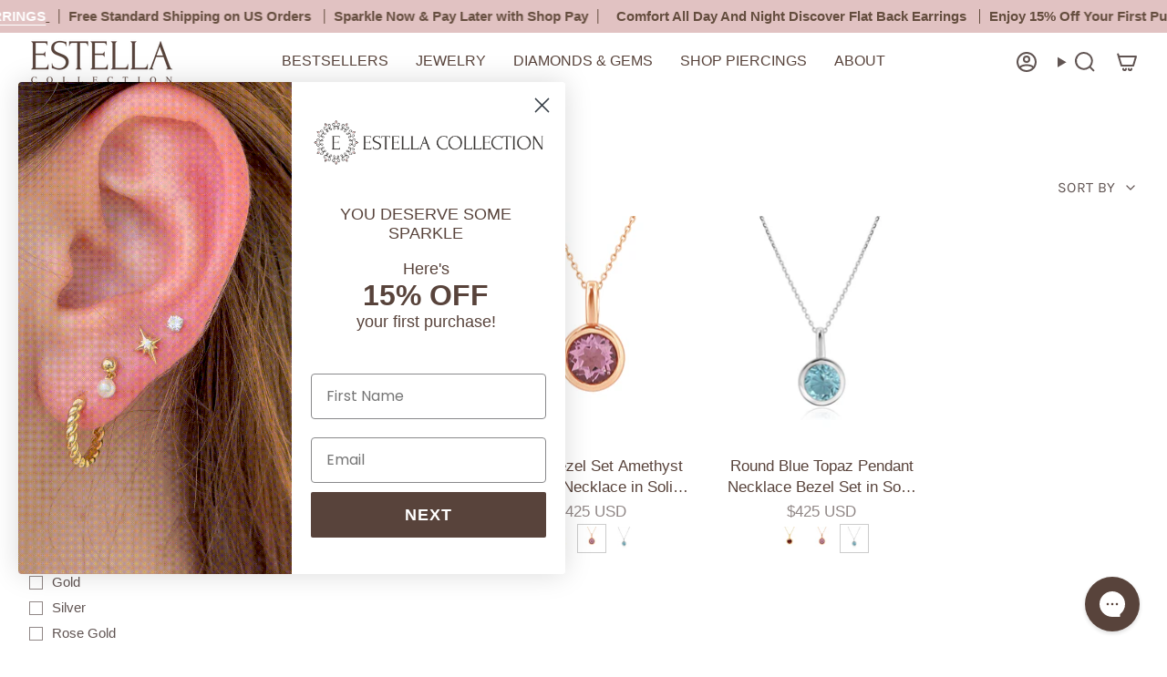

--- FILE ---
content_type: text/css
request_url: https://estellacollection.com/cdn/shop/t/124/assets/theme.css?v=80267421618092302731767950683
body_size: 88282
content:
/** Shopify CDN: Minification failed

Line 2570:2 Expected identifier but found "*"
Line 17811:0 Unexpected "}"

**/
@charset "UTF-8";
/*! ============================================================================
  Broadcast Theme | (c) Invisible Themes
============================================================================== */
/* ============================================================================
  This file is included for advanced development by
  Shopify Agencies.  Modified versions of the theme
  code are not supported by Shopify or Groupthought.

  In order to use this file you will need to change
  theme.css to theme.dev.css in /templates/theme.liquid
============================================================================== */
/*================ TOOLS ================*/
/**
 * Mixins
 */
/*============================================================================
  Prefix mixin for generating vendor prefixes.
  Based on https://github.com/thoughtbot/bourbon/blob/v4-stable/app/assets/stylesheets/addons/_prefixer.scss

  Usage:
    // Input:
    .element {
      @include prefix(transform, scale(1), ms webkit spec);
    }

    // Output:
    .element {
      -ms-transform: scale(1);
      -webkit-transform: scale(1);
      transform: scale(1);
    }
==============================================================================*/
/*================ Media Query Mixin ================*/
/*================ Responsive Show/Hide Helper ================*/
/*================ Responsive Text Alignment Helper ================*/
/*================ REM Function https://github.com/pierreburel/sass-rem MIT License ================*/
/*================ VARIABLES ================*/
/*============================================================================
  Grid Breakpoints and Class Names
    - Do not change the variable names
==============================================================================*/
/*============================================================================
  Generate breakpoint-specific column widths and push classes
    - Default column widths: $breakpoint-has-widths: ($small, $medium-up);
    - Default is no push classes
    - Will not work if `styles/global/grid.scss` is removed
==============================================================================*/
/*============================================================================
  Generate breakpoint-specific column widths and push classes
    - Default column widths: $breakpoint-has-widths: ($small, $medium-up);
    - Default is no push classes
    - Will not work if `styles/global/grid.scss` is removed
==============================================================================*/
/*================ VENDOR ================*/
/*! Flickity v3.0.0
https://flickity.metafizzy.co
---------------------------------------------- */
.flickity-enabled {
  position: relative;
}

.flickity-enabled:focus {
  outline: none;
}

.flickity-viewport {
  overflow: hidden;
  position: relative;
  height: 100%;
}

.is-initialized .flickity-viewport {
  transition: height 0.3s;
}

.flickity-slider {
  position: absolute;
  left: 0;
  width: 100%;
  height: 100%;
  touch-action: pan-y;
  -webkit-user-select: none;
  -webkit-user-drag: none;
}

.flickity-slider > .flickity-cell {
  position: absolute;
}

/* -- Fixes slide effects with iOS 13+ -- */
.flickity-viewport {
  touch-action: pan-y;
}

.flickity-cell {
  position: absolute;
  left: 0;
}

/* draggable */
.flickity-enabled.is-draggable {
  -webkit-tap-highlight-color: transparent;
  -webkit-user-select: none;
  user-select: none;
}

.flickity-enabled.is-draggable .flickity-viewport {
  cursor: move;
  cursor: grab;
}

.flickity-enabled.is-draggable .flickity-viewport.is-pointer-down {
  cursor: grabbing;
}

/* ---- flickity-button ---- */
.flickity-button {
  position: absolute;
  border: none;
  background: none;
  color: inherit;
}

.flickity-button-hide .flickity-button {
  opacity: 0;
  visibility: hidden;
  pointer-events: none;
}

.flickity-button:hover {
  cursor: pointer;
}

body:not(.is-focused) .flickity-button:focus {
  outline: none;
}

.flickity-button:active {
  opacity: 1;
}

.flickity-button:disabled {
  opacity: 0;
  cursor: auto;
  visibility: hidden;
  /* prevent disabled button from capturing pointer up event. #716 */
  pointer-events: none;
}

/* ---- previous/next buttons ---- */
.flickity-prev-next-button {
  --bg: var(--COLOR-BG);
  --bg-brighter: var(--COLOR-BG-BRIGHTER);
  --icon-size: 28px;
  --btn-size: 40px;
  top: 50%;
  width: var(--btn-size);
  height: var(--btn-size);
  padding: 0;
  background-color: var(--bg);
  border-radius: var(--RADIUS);
  box-shadow: 0 2px 6px rgba(0, 0, 0, 0.04), 0 2px 2px rgba(0, 0, 0, 0.02);
  /* vertically center */
  margin-top: calc(var(--btn-size) / -2);
}
@media only screen and (max-width: 749px) {
  .flickity-prev-next-button {
    display: none;
  }
}

.flickity-prev-next-button:after {
  content: "";
  position: absolute;
  top: 0;
  left: 0;
  z-index: -1;
  width: 100%;
  height: 100%;
  background-color: var(--bg-brighter);
  opacity: 1;
  transform: translate3d(0, 100%, 0);
  transition: transform 0.5s cubic-bezier(0.33, 0, 0, 1);
  will-change: transform;
  -webkit-backface-visibility: hidden;
          backface-visibility: hidden;
}

@media (hover: hover) {
  .flickity-prev-next-button {
    opacity: 0;
    transition: opacity 0.2s ease-in-out, transform 0.2s ease-in-out, visibility 0.2s;
  }

  .flickity-prev-next-button.previous {
    transform: translateX(-100%);
  }

  .flickity-prev-next-button.next {
    transform: translateX(100%);
  }

  .flickity-prev-next-button:hover:after {
    transform: translate3d(0, 0, 0);
  }

  .flickity-enabled:hover .flickity-prev-next-button.previous:not(:disabled),
.flickity-enabled:hover .flickity-prev-next-button.next:not(:disabled),
.is-focused .flickity-prev-next-button.previous:not(:disabled):focus,
.is-focused .flickity-prev-next-button.next:not(:disabled):focus {
    opacity: 1;
    transform: translate3d(0, 0, 0);
  }
}
.flickity-prev-next-button:before {
  content: "";
  position: absolute;
  top: 0;
  right: 0;
  bottom: 0;
  left: 0;
  margin: auto;
  width: var(--icon-size);
  height: var(--icon-size);
  background: var(--text-dark);
  -webkit-mask-size: var(--icon-size);
          mask-size: var(--icon-size);
  -webkit-mask-repeat: no-repeat;
          mask-repeat: no-repeat;
  -webkit-mask-position: center center;
          mask-position: center center;
  max-width: 100%;
  max-height: 100%;
  border-radius: var(--RADIUS);
}

.flickity-prev-next-button {
  overflow: hidden;
}

.flickity-prev-next-button.previous:before {
  -webkit-mask-image: var(--ICON-ARROW-LEFT);
          mask-image: var(--ICON-ARROW-LEFT);
}

.flickity-prev-next-button.next:before {
  -webkit-mask-image: var(--ICON-ARROW-RIGHT);
          mask-image: var(--ICON-ARROW-RIGHT);
}

.flickity-button-icon {
  display: none;
}

.flickity-prev-next-button.previous {
  left: max(var(--outer), calc(var(--btn-size) / 2));
}

.flickity-prev-next-button.next {
  right: max(var(--outer), calc(var(--btn-size) / 2));
}

.is-focused .flickity-prev-next-button {
  transition: opacity 0.2s ease-in-out;
}

/* right to left */
.flickity-rtl .flickity-prev-next-button.previous {
  left: auto;
  right: max(var(--outer), calc(var(--btn-size) / 2));
}

.flickity-rtl .flickity-prev-next-button.next {
  right: auto;
  left: max(var(--outer), calc(var(--btn-size) / 2));
}

/* ---- page dots ---- */
.flickity-page-dots {
  position: absolute;
  width: 100%;
  bottom: -25px;
  padding: 0;
  margin: 0;
  list-style: none;
  justify-content: var(--alignment-text-align, center);
  line-height: 1;
  display: flex;
}

.flickity-rtl .flickity-page-dots {
  direction: rtl;
}

.flickity-page-dot {
  display: block;
  width: 10px;
  height: 10px;
  padding: 0;
  margin: 0 5px;
  border: 1px solid var(--text);
  border-radius: 50%;
  font-size: 0;
  line-height: 0;
  text-indent: -100%;
  font-style: normal;
  overflow: hidden;
  cursor: pointer;
  transition: opacity 0.3s ease, background 0.3s ease;
}

.flickity-page-dot:first-child {
  margin-left: 0;
}

.flickity-page-dot:last-child {
  margin-right: 0;
}

.flickity-page-dot:only-child {
  display: none;
}

.flickity-page-dot.is-selected {
  background: var(--text);
}

[data-dots=line] .flickity-page-dot {
  width: 40px;
  height: 2px;
  border-radius: initial;
  opacity: 0.25;
  background: currentColor;
}

[data-dots=line] .flickity-page-dot:hover {
  opacity: 0.45;
}

[data-dots=line] .flickity-page-dot.is-selected {
  opacity: 1;
}

[data-dots=hidden] .flickity-page-dot {
  display: none;
}

/* flickity-fade */
.flickity-enabled.is-fade .flickity-slider > * {
  pointer-events: none;
  z-index: 0;
}

.flickity-enabled.is-fade .flickity-slider > .is-selected {
  pointer-events: auto;
  z-index: 1;
}

.upsell-products .flickity-enabled[data-dots=line],
.upsell-products .flickity-enabled[data-dots=circle],
.complementary-products .flickity-enabled[data-dots=line],
.complementary-products .flickity-enabled[data-dots=circle] {
  padding-bottom: 20px;
}

/* Flickty overwrite */
.is-fade .flickity-cell {
  opacity: 0 !important;
  visibility: hidden;
  transition: opacity 0.8s ease, visibility 0.8s;
  will-change: transform, opacity;
}

.is-fade .flickity-cell.is-selected {
  opacity: 1 !important;
  visibility: visible;
}

@media only screen and (min-width: 750px) {
  [data-slider-desktop]:after {
    content: "flickity";
    display: none;
  }

  [data-slider]:not([data-slider-fullwidth]):not(.flickity-enabled) {
    display: flex;
    overflow-x: auto;
    overflow-y: hidden;
    scrollbar-width: none;
    -ms-overflow-style: none;
    /* for Internet Explorer, Edge */
  }
  [data-slider]:not([data-slider-fullwidth]):not(.flickity-enabled)::-webkit-scrollbar {
    display: none;
    /* for Chrome, Safari, and Opera */
  }

  .grid-outer [data-slider]:not([data-slider-fullwidth]):not(.flickity-enabled) {
    padding-left: var(--outer);
    padding-right: var(--outer);
    margin-left: var(--outer-offset);
    margin-right: var(--outer-offset);
  }
}
.aos-initialized [data-aos][data-aos][data-aos-duration="50"], .aos-initialized body[data-aos-duration="50"] [data-aos] {
  transition-duration: 50ms;
}
.aos-initialized [data-aos][data-aos][data-aos-delay="50"], .aos-initialized body[data-aos-delay="50"] [data-aos] {
  transition-delay: 0s;
}
.aos-initialized [data-aos][data-aos][data-aos-delay="50"].aos-animate, .aos-initialized body[data-aos-delay="50"] [data-aos].aos-animate {
  transition-delay: 50ms;
}
.aos-initialized [data-aos][data-aos][data-aos-duration="100"], .aos-initialized body[data-aos-duration="100"] [data-aos] {
  transition-duration: 0.1s;
}
.aos-initialized [data-aos][data-aos][data-aos-delay="100"], .aos-initialized body[data-aos-delay="100"] [data-aos] {
  transition-delay: 0s;
}
.aos-initialized [data-aos][data-aos][data-aos-delay="100"].aos-animate, .aos-initialized body[data-aos-delay="100"] [data-aos].aos-animate {
  transition-delay: 0.1s;
}
.aos-initialized [data-aos][data-aos][data-aos-duration="150"], .aos-initialized body[data-aos-duration="150"] [data-aos] {
  transition-duration: 0.15s;
}
.aos-initialized [data-aos][data-aos][data-aos-delay="150"], .aos-initialized body[data-aos-delay="150"] [data-aos] {
  transition-delay: 0s;
}
.aos-initialized [data-aos][data-aos][data-aos-delay="150"].aos-animate, .aos-initialized body[data-aos-delay="150"] [data-aos].aos-animate {
  transition-delay: 0.15s;
}
.aos-initialized [data-aos][data-aos][data-aos-duration="200"], .aos-initialized body[data-aos-duration="200"] [data-aos] {
  transition-duration: 0.2s;
}
.aos-initialized [data-aos][data-aos][data-aos-delay="200"], .aos-initialized body[data-aos-delay="200"] [data-aos] {
  transition-delay: 0s;
}
.aos-initialized [data-aos][data-aos][data-aos-delay="200"].aos-animate, .aos-initialized body[data-aos-delay="200"] [data-aos].aos-animate {
  transition-delay: 0.2s;
}
.aos-initialized [data-aos][data-aos][data-aos-duration="250"], .aos-initialized body[data-aos-duration="250"] [data-aos] {
  transition-duration: 0.25s;
}
.aos-initialized [data-aos][data-aos][data-aos-delay="250"], .aos-initialized body[data-aos-delay="250"] [data-aos] {
  transition-delay: 0s;
}
.aos-initialized [data-aos][data-aos][data-aos-delay="250"].aos-animate, .aos-initialized body[data-aos-delay="250"] [data-aos].aos-animate {
  transition-delay: 0.25s;
}
.aos-initialized [data-aos][data-aos][data-aos-duration="300"], .aos-initialized body[data-aos-duration="300"] [data-aos] {
  transition-duration: 0.3s;
}
.aos-initialized [data-aos][data-aos][data-aos-delay="300"], .aos-initialized body[data-aos-delay="300"] [data-aos] {
  transition-delay: 0s;
}
.aos-initialized [data-aos][data-aos][data-aos-delay="300"].aos-animate, .aos-initialized body[data-aos-delay="300"] [data-aos].aos-animate {
  transition-delay: 0.3s;
}
.aos-initialized [data-aos][data-aos][data-aos-duration="350"], .aos-initialized body[data-aos-duration="350"] [data-aos] {
  transition-duration: 0.35s;
}
.aos-initialized [data-aos][data-aos][data-aos-delay="350"], .aos-initialized body[data-aos-delay="350"] [data-aos] {
  transition-delay: 0s;
}
.aos-initialized [data-aos][data-aos][data-aos-delay="350"].aos-animate, .aos-initialized body[data-aos-delay="350"] [data-aos].aos-animate {
  transition-delay: 0.35s;
}
.aos-initialized [data-aos][data-aos][data-aos-duration="400"], .aos-initialized body[data-aos-duration="400"] [data-aos] {
  transition-duration: 0.4s;
}
.aos-initialized [data-aos][data-aos][data-aos-delay="400"], .aos-initialized body[data-aos-delay="400"] [data-aos] {
  transition-delay: 0s;
}
.aos-initialized [data-aos][data-aos][data-aos-delay="400"].aos-animate, .aos-initialized body[data-aos-delay="400"] [data-aos].aos-animate {
  transition-delay: 0.4s;
}
.aos-initialized [data-aos][data-aos][data-aos-duration="450"], .aos-initialized body[data-aos-duration="450"] [data-aos] {
  transition-duration: 0.45s;
}
.aos-initialized [data-aos][data-aos][data-aos-delay="450"], .aos-initialized body[data-aos-delay="450"] [data-aos] {
  transition-delay: 0s;
}
.aos-initialized [data-aos][data-aos][data-aos-delay="450"].aos-animate, .aos-initialized body[data-aos-delay="450"] [data-aos].aos-animate {
  transition-delay: 0.45s;
}
.aos-initialized [data-aos][data-aos][data-aos-duration="500"], .aos-initialized body[data-aos-duration="500"] [data-aos] {
  transition-duration: 0.5s;
}
.aos-initialized [data-aos][data-aos][data-aos-delay="500"], .aos-initialized body[data-aos-delay="500"] [data-aos] {
  transition-delay: 0s;
}
.aos-initialized [data-aos][data-aos][data-aos-delay="500"].aos-animate, .aos-initialized body[data-aos-delay="500"] [data-aos].aos-animate {
  transition-delay: 0.5s;
}
.aos-initialized [data-aos][data-aos][data-aos-duration="550"], .aos-initialized body[data-aos-duration="550"] [data-aos] {
  transition-duration: 0.55s;
}
.aos-initialized [data-aos][data-aos][data-aos-delay="550"], .aos-initialized body[data-aos-delay="550"] [data-aos] {
  transition-delay: 0s;
}
.aos-initialized [data-aos][data-aos][data-aos-delay="550"].aos-animate, .aos-initialized body[data-aos-delay="550"] [data-aos].aos-animate {
  transition-delay: 0.55s;
}
.aos-initialized [data-aos][data-aos][data-aos-duration="600"], .aos-initialized body[data-aos-duration="600"] [data-aos] {
  transition-duration: 0.6s;
}
.aos-initialized [data-aos][data-aos][data-aos-delay="600"], .aos-initialized body[data-aos-delay="600"] [data-aos] {
  transition-delay: 0s;
}
.aos-initialized [data-aos][data-aos][data-aos-delay="600"].aos-animate, .aos-initialized body[data-aos-delay="600"] [data-aos].aos-animate {
  transition-delay: 0.6s;
}
.aos-initialized [data-aos][data-aos][data-aos-duration="650"], .aos-initialized body[data-aos-duration="650"] [data-aos] {
  transition-duration: 0.65s;
}
.aos-initialized [data-aos][data-aos][data-aos-delay="650"], .aos-initialized body[data-aos-delay="650"] [data-aos] {
  transition-delay: 0s;
}
.aos-initialized [data-aos][data-aos][data-aos-delay="650"].aos-animate, .aos-initialized body[data-aos-delay="650"] [data-aos].aos-animate {
  transition-delay: 0.65s;
}
.aos-initialized [data-aos][data-aos][data-aos-duration="700"], .aos-initialized body[data-aos-duration="700"] [data-aos] {
  transition-duration: 0.7s;
}
.aos-initialized [data-aos][data-aos][data-aos-delay="700"], .aos-initialized body[data-aos-delay="700"] [data-aos] {
  transition-delay: 0s;
}
.aos-initialized [data-aos][data-aos][data-aos-delay="700"].aos-animate, .aos-initialized body[data-aos-delay="700"] [data-aos].aos-animate {
  transition-delay: 0.7s;
}
.aos-initialized [data-aos][data-aos][data-aos-duration="750"], .aos-initialized body[data-aos-duration="750"] [data-aos] {
  transition-duration: 0.75s;
}
.aos-initialized [data-aos][data-aos][data-aos-delay="750"], .aos-initialized body[data-aos-delay="750"] [data-aos] {
  transition-delay: 0s;
}
.aos-initialized [data-aos][data-aos][data-aos-delay="750"].aos-animate, .aos-initialized body[data-aos-delay="750"] [data-aos].aos-animate {
  transition-delay: 0.75s;
}
.aos-initialized [data-aos][data-aos][data-aos-duration="800"], .aos-initialized body[data-aos-duration="800"] [data-aos] {
  transition-duration: 0.8s;
}
.aos-initialized [data-aos][data-aos][data-aos-delay="800"], .aos-initialized body[data-aos-delay="800"] [data-aos] {
  transition-delay: 0s;
}
.aos-initialized [data-aos][data-aos][data-aos-delay="800"].aos-animate, .aos-initialized body[data-aos-delay="800"] [data-aos].aos-animate {
  transition-delay: 0.8s;
}
.aos-initialized [data-aos][data-aos][data-aos-duration="850"], .aos-initialized body[data-aos-duration="850"] [data-aos] {
  transition-duration: 0.85s;
}
.aos-initialized [data-aos][data-aos][data-aos-delay="850"], .aos-initialized body[data-aos-delay="850"] [data-aos] {
  transition-delay: 0s;
}
.aos-initialized [data-aos][data-aos][data-aos-delay="850"].aos-animate, .aos-initialized body[data-aos-delay="850"] [data-aos].aos-animate {
  transition-delay: 0.85s;
}
.aos-initialized [data-aos][data-aos][data-aos-duration="900"], .aos-initialized body[data-aos-duration="900"] [data-aos] {
  transition-duration: 0.9s;
}
.aos-initialized [data-aos][data-aos][data-aos-delay="900"], .aos-initialized body[data-aos-delay="900"] [data-aos] {
  transition-delay: 0s;
}
.aos-initialized [data-aos][data-aos][data-aos-delay="900"].aos-animate, .aos-initialized body[data-aos-delay="900"] [data-aos].aos-animate {
  transition-delay: 0.9s;
}
.aos-initialized [data-aos][data-aos][data-aos-duration="950"], .aos-initialized body[data-aos-duration="950"] [data-aos] {
  transition-duration: 0.95s;
}
.aos-initialized [data-aos][data-aos][data-aos-delay="950"], .aos-initialized body[data-aos-delay="950"] [data-aos] {
  transition-delay: 0s;
}
.aos-initialized [data-aos][data-aos][data-aos-delay="950"].aos-animate, .aos-initialized body[data-aos-delay="950"] [data-aos].aos-animate {
  transition-delay: 0.95s;
}
.aos-initialized [data-aos][data-aos][data-aos-duration="1000"], .aos-initialized body[data-aos-duration="1000"] [data-aos] {
  transition-duration: 1s;
}
.aos-initialized [data-aos][data-aos][data-aos-delay="1000"], .aos-initialized body[data-aos-delay="1000"] [data-aos] {
  transition-delay: 0s;
}
.aos-initialized [data-aos][data-aos][data-aos-delay="1000"].aos-animate, .aos-initialized body[data-aos-delay="1000"] [data-aos].aos-animate {
  transition-delay: 1s;
}
.aos-initialized [data-aos][data-aos][data-aos-duration="1050"], .aos-initialized body[data-aos-duration="1050"] [data-aos] {
  transition-duration: 1.05s;
}
.aos-initialized [data-aos][data-aos][data-aos-delay="1050"], .aos-initialized body[data-aos-delay="1050"] [data-aos] {
  transition-delay: 0s;
}
.aos-initialized [data-aos][data-aos][data-aos-delay="1050"].aos-animate, .aos-initialized body[data-aos-delay="1050"] [data-aos].aos-animate {
  transition-delay: 1.05s;
}
.aos-initialized [data-aos][data-aos][data-aos-duration="1100"], .aos-initialized body[data-aos-duration="1100"] [data-aos] {
  transition-duration: 1.1s;
}
.aos-initialized [data-aos][data-aos][data-aos-delay="1100"], .aos-initialized body[data-aos-delay="1100"] [data-aos] {
  transition-delay: 0s;
}
.aos-initialized [data-aos][data-aos][data-aos-delay="1100"].aos-animate, .aos-initialized body[data-aos-delay="1100"] [data-aos].aos-animate {
  transition-delay: 1.1s;
}
.aos-initialized [data-aos][data-aos][data-aos-duration="1150"], .aos-initialized body[data-aos-duration="1150"] [data-aos] {
  transition-duration: 1.15s;
}
.aos-initialized [data-aos][data-aos][data-aos-delay="1150"], .aos-initialized body[data-aos-delay="1150"] [data-aos] {
  transition-delay: 0s;
}
.aos-initialized [data-aos][data-aos][data-aos-delay="1150"].aos-animate, .aos-initialized body[data-aos-delay="1150"] [data-aos].aos-animate {
  transition-delay: 1.15s;
}
.aos-initialized [data-aos][data-aos][data-aos-duration="1200"], .aos-initialized body[data-aos-duration="1200"] [data-aos] {
  transition-duration: 1.2s;
}
.aos-initialized [data-aos][data-aos][data-aos-delay="1200"], .aos-initialized body[data-aos-delay="1200"] [data-aos] {
  transition-delay: 0s;
}
.aos-initialized [data-aos][data-aos][data-aos-delay="1200"].aos-animate, .aos-initialized body[data-aos-delay="1200"] [data-aos].aos-animate {
  transition-delay: 1.2s;
}
.aos-initialized [data-aos][data-aos][data-aos-duration="1250"], .aos-initialized body[data-aos-duration="1250"] [data-aos] {
  transition-duration: 1.25s;
}
.aos-initialized [data-aos][data-aos][data-aos-delay="1250"], .aos-initialized body[data-aos-delay="1250"] [data-aos] {
  transition-delay: 0s;
}
.aos-initialized [data-aos][data-aos][data-aos-delay="1250"].aos-animate, .aos-initialized body[data-aos-delay="1250"] [data-aos].aos-animate {
  transition-delay: 1.25s;
}
.aos-initialized [data-aos][data-aos][data-aos-duration="1300"], .aos-initialized body[data-aos-duration="1300"] [data-aos] {
  transition-duration: 1.3s;
}
.aos-initialized [data-aos][data-aos][data-aos-delay="1300"], .aos-initialized body[data-aos-delay="1300"] [data-aos] {
  transition-delay: 0s;
}
.aos-initialized [data-aos][data-aos][data-aos-delay="1300"].aos-animate, .aos-initialized body[data-aos-delay="1300"] [data-aos].aos-animate {
  transition-delay: 1.3s;
}
.aos-initialized [data-aos][data-aos][data-aos-duration="1350"], .aos-initialized body[data-aos-duration="1350"] [data-aos] {
  transition-duration: 1.35s;
}
.aos-initialized [data-aos][data-aos][data-aos-delay="1350"], .aos-initialized body[data-aos-delay="1350"] [data-aos] {
  transition-delay: 0s;
}
.aos-initialized [data-aos][data-aos][data-aos-delay="1350"].aos-animate, .aos-initialized body[data-aos-delay="1350"] [data-aos].aos-animate {
  transition-delay: 1.35s;
}
.aos-initialized [data-aos][data-aos][data-aos-duration="1400"], .aos-initialized body[data-aos-duration="1400"] [data-aos] {
  transition-duration: 1.4s;
}
.aos-initialized [data-aos][data-aos][data-aos-delay="1400"], .aos-initialized body[data-aos-delay="1400"] [data-aos] {
  transition-delay: 0s;
}
.aos-initialized [data-aos][data-aos][data-aos-delay="1400"].aos-animate, .aos-initialized body[data-aos-delay="1400"] [data-aos].aos-animate {
  transition-delay: 1.4s;
}
.aos-initialized [data-aos][data-aos][data-aos-duration="1450"], .aos-initialized body[data-aos-duration="1450"] [data-aos] {
  transition-duration: 1.45s;
}
.aos-initialized [data-aos][data-aos][data-aos-delay="1450"], .aos-initialized body[data-aos-delay="1450"] [data-aos] {
  transition-delay: 0s;
}
.aos-initialized [data-aos][data-aos][data-aos-delay="1450"].aos-animate, .aos-initialized body[data-aos-delay="1450"] [data-aos].aos-animate {
  transition-delay: 1.45s;
}
.aos-initialized [data-aos][data-aos][data-aos-duration="1500"], .aos-initialized body[data-aos-duration="1500"] [data-aos] {
  transition-duration: 1.5s;
}
.aos-initialized [data-aos][data-aos][data-aos-delay="1500"], .aos-initialized body[data-aos-delay="1500"] [data-aos] {
  transition-delay: 0s;
}
.aos-initialized [data-aos][data-aos][data-aos-delay="1500"].aos-animate, .aos-initialized body[data-aos-delay="1500"] [data-aos].aos-animate {
  transition-delay: 1.5s;
}
.aos-initialized [data-aos][data-aos][data-aos-duration="1550"], .aos-initialized body[data-aos-duration="1550"] [data-aos] {
  transition-duration: 1.55s;
}
.aos-initialized [data-aos][data-aos][data-aos-delay="1550"], .aos-initialized body[data-aos-delay="1550"] [data-aos] {
  transition-delay: 0s;
}
.aos-initialized [data-aos][data-aos][data-aos-delay="1550"].aos-animate, .aos-initialized body[data-aos-delay="1550"] [data-aos].aos-animate {
  transition-delay: 1.55s;
}
.aos-initialized [data-aos][data-aos][data-aos-duration="1600"], .aos-initialized body[data-aos-duration="1600"] [data-aos] {
  transition-duration: 1.6s;
}
.aos-initialized [data-aos][data-aos][data-aos-delay="1600"], .aos-initialized body[data-aos-delay="1600"] [data-aos] {
  transition-delay: 0s;
}
.aos-initialized [data-aos][data-aos][data-aos-delay="1600"].aos-animate, .aos-initialized body[data-aos-delay="1600"] [data-aos].aos-animate {
  transition-delay: 1.6s;
}
.aos-initialized [data-aos][data-aos][data-aos-duration="1650"], .aos-initialized body[data-aos-duration="1650"] [data-aos] {
  transition-duration: 1.65s;
}
.aos-initialized [data-aos][data-aos][data-aos-delay="1650"], .aos-initialized body[data-aos-delay="1650"] [data-aos] {
  transition-delay: 0s;
}
.aos-initialized [data-aos][data-aos][data-aos-delay="1650"].aos-animate, .aos-initialized body[data-aos-delay="1650"] [data-aos].aos-animate {
  transition-delay: 1.65s;
}
.aos-initialized [data-aos][data-aos][data-aos-duration="1700"], .aos-initialized body[data-aos-duration="1700"] [data-aos] {
  transition-duration: 1.7s;
}
.aos-initialized [data-aos][data-aos][data-aos-delay="1700"], .aos-initialized body[data-aos-delay="1700"] [data-aos] {
  transition-delay: 0s;
}
.aos-initialized [data-aos][data-aos][data-aos-delay="1700"].aos-animate, .aos-initialized body[data-aos-delay="1700"] [data-aos].aos-animate {
  transition-delay: 1.7s;
}
.aos-initialized [data-aos][data-aos][data-aos-duration="1750"], .aos-initialized body[data-aos-duration="1750"] [data-aos] {
  transition-duration: 1.75s;
}
.aos-initialized [data-aos][data-aos][data-aos-delay="1750"], .aos-initialized body[data-aos-delay="1750"] [data-aos] {
  transition-delay: 0s;
}
.aos-initialized [data-aos][data-aos][data-aos-delay="1750"].aos-animate, .aos-initialized body[data-aos-delay="1750"] [data-aos].aos-animate {
  transition-delay: 1.75s;
}
.aos-initialized [data-aos][data-aos][data-aos-duration="1800"], .aos-initialized body[data-aos-duration="1800"] [data-aos] {
  transition-duration: 1.8s;
}
.aos-initialized [data-aos][data-aos][data-aos-delay="1800"], .aos-initialized body[data-aos-delay="1800"] [data-aos] {
  transition-delay: 0s;
}
.aos-initialized [data-aos][data-aos][data-aos-delay="1800"].aos-animate, .aos-initialized body[data-aos-delay="1800"] [data-aos].aos-animate {
  transition-delay: 1.8s;
}
.aos-initialized [data-aos][data-aos][data-aos-duration="1850"], .aos-initialized body[data-aos-duration="1850"] [data-aos] {
  transition-duration: 1.85s;
}
.aos-initialized [data-aos][data-aos][data-aos-delay="1850"], .aos-initialized body[data-aos-delay="1850"] [data-aos] {
  transition-delay: 0s;
}
.aos-initialized [data-aos][data-aos][data-aos-delay="1850"].aos-animate, .aos-initialized body[data-aos-delay="1850"] [data-aos].aos-animate {
  transition-delay: 1.85s;
}
.aos-initialized [data-aos][data-aos][data-aos-duration="1900"], .aos-initialized body[data-aos-duration="1900"] [data-aos] {
  transition-duration: 1.9s;
}
.aos-initialized [data-aos][data-aos][data-aos-delay="1900"], .aos-initialized body[data-aos-delay="1900"] [data-aos] {
  transition-delay: 0s;
}
.aos-initialized [data-aos][data-aos][data-aos-delay="1900"].aos-animate, .aos-initialized body[data-aos-delay="1900"] [data-aos].aos-animate {
  transition-delay: 1.9s;
}
.aos-initialized [data-aos][data-aos][data-aos-duration="1950"], .aos-initialized body[data-aos-duration="1950"] [data-aos] {
  transition-duration: 1.95s;
}
.aos-initialized [data-aos][data-aos][data-aos-delay="1950"], .aos-initialized body[data-aos-delay="1950"] [data-aos] {
  transition-delay: 0s;
}
.aos-initialized [data-aos][data-aos][data-aos-delay="1950"].aos-animate, .aos-initialized body[data-aos-delay="1950"] [data-aos].aos-animate {
  transition-delay: 1.95s;
}
.aos-initialized [data-aos][data-aos][data-aos-duration="2000"], .aos-initialized body[data-aos-duration="2000"] [data-aos] {
  transition-duration: 2s;
}
.aos-initialized [data-aos][data-aos][data-aos-delay="2000"], .aos-initialized body[data-aos-delay="2000"] [data-aos] {
  transition-delay: 0s;
}
.aos-initialized [data-aos][data-aos][data-aos-delay="2000"].aos-animate, .aos-initialized body[data-aos-delay="2000"] [data-aos].aos-animate {
  transition-delay: 2s;
}
.aos-initialized [data-aos][data-aos][data-aos-duration="2050"], .aos-initialized body[data-aos-duration="2050"] [data-aos] {
  transition-duration: 2.05s;
}
.aos-initialized [data-aos][data-aos][data-aos-delay="2050"], .aos-initialized body[data-aos-delay="2050"] [data-aos] {
  transition-delay: 0s;
}
.aos-initialized [data-aos][data-aos][data-aos-delay="2050"].aos-animate, .aos-initialized body[data-aos-delay="2050"] [data-aos].aos-animate {
  transition-delay: 2.05s;
}
.aos-initialized [data-aos][data-aos][data-aos-duration="2100"], .aos-initialized body[data-aos-duration="2100"] [data-aos] {
  transition-duration: 2.1s;
}
.aos-initialized [data-aos][data-aos][data-aos-delay="2100"], .aos-initialized body[data-aos-delay="2100"] [data-aos] {
  transition-delay: 0s;
}
.aos-initialized [data-aos][data-aos][data-aos-delay="2100"].aos-animate, .aos-initialized body[data-aos-delay="2100"] [data-aos].aos-animate {
  transition-delay: 2.1s;
}
.aos-initialized [data-aos][data-aos][data-aos-duration="2150"], .aos-initialized body[data-aos-duration="2150"] [data-aos] {
  transition-duration: 2.15s;
}
.aos-initialized [data-aos][data-aos][data-aos-delay="2150"], .aos-initialized body[data-aos-delay="2150"] [data-aos] {
  transition-delay: 0s;
}
.aos-initialized [data-aos][data-aos][data-aos-delay="2150"].aos-animate, .aos-initialized body[data-aos-delay="2150"] [data-aos].aos-animate {
  transition-delay: 2.15s;
}
.aos-initialized [data-aos][data-aos][data-aos-duration="2200"], .aos-initialized body[data-aos-duration="2200"] [data-aos] {
  transition-duration: 2.2s;
}
.aos-initialized [data-aos][data-aos][data-aos-delay="2200"], .aos-initialized body[data-aos-delay="2200"] [data-aos] {
  transition-delay: 0s;
}
.aos-initialized [data-aos][data-aos][data-aos-delay="2200"].aos-animate, .aos-initialized body[data-aos-delay="2200"] [data-aos].aos-animate {
  transition-delay: 2.2s;
}
.aos-initialized [data-aos][data-aos][data-aos-duration="2250"], .aos-initialized body[data-aos-duration="2250"] [data-aos] {
  transition-duration: 2.25s;
}
.aos-initialized [data-aos][data-aos][data-aos-delay="2250"], .aos-initialized body[data-aos-delay="2250"] [data-aos] {
  transition-delay: 0s;
}
.aos-initialized [data-aos][data-aos][data-aos-delay="2250"].aos-animate, .aos-initialized body[data-aos-delay="2250"] [data-aos].aos-animate {
  transition-delay: 2.25s;
}
.aos-initialized [data-aos][data-aos][data-aos-duration="2300"], .aos-initialized body[data-aos-duration="2300"] [data-aos] {
  transition-duration: 2.3s;
}
.aos-initialized [data-aos][data-aos][data-aos-delay="2300"], .aos-initialized body[data-aos-delay="2300"] [data-aos] {
  transition-delay: 0s;
}
.aos-initialized [data-aos][data-aos][data-aos-delay="2300"].aos-animate, .aos-initialized body[data-aos-delay="2300"] [data-aos].aos-animate {
  transition-delay: 2.3s;
}
.aos-initialized [data-aos][data-aos][data-aos-duration="2350"], .aos-initialized body[data-aos-duration="2350"] [data-aos] {
  transition-duration: 2.35s;
}
.aos-initialized [data-aos][data-aos][data-aos-delay="2350"], .aos-initialized body[data-aos-delay="2350"] [data-aos] {
  transition-delay: 0s;
}
.aos-initialized [data-aos][data-aos][data-aos-delay="2350"].aos-animate, .aos-initialized body[data-aos-delay="2350"] [data-aos].aos-animate {
  transition-delay: 2.35s;
}
.aos-initialized [data-aos][data-aos][data-aos-duration="2400"], .aos-initialized body[data-aos-duration="2400"] [data-aos] {
  transition-duration: 2.4s;
}
.aos-initialized [data-aos][data-aos][data-aos-delay="2400"], .aos-initialized body[data-aos-delay="2400"] [data-aos] {
  transition-delay: 0s;
}
.aos-initialized [data-aos][data-aos][data-aos-delay="2400"].aos-animate, .aos-initialized body[data-aos-delay="2400"] [data-aos].aos-animate {
  transition-delay: 2.4s;
}
.aos-initialized [data-aos][data-aos][data-aos-duration="2450"], .aos-initialized body[data-aos-duration="2450"] [data-aos] {
  transition-duration: 2.45s;
}
.aos-initialized [data-aos][data-aos][data-aos-delay="2450"], .aos-initialized body[data-aos-delay="2450"] [data-aos] {
  transition-delay: 0s;
}
.aos-initialized [data-aos][data-aos][data-aos-delay="2450"].aos-animate, .aos-initialized body[data-aos-delay="2450"] [data-aos].aos-animate {
  transition-delay: 2.45s;
}
.aos-initialized [data-aos][data-aos][data-aos-duration="2500"], .aos-initialized body[data-aos-duration="2500"] [data-aos] {
  transition-duration: 2.5s;
}
.aos-initialized [data-aos][data-aos][data-aos-delay="2500"], .aos-initialized body[data-aos-delay="2500"] [data-aos] {
  transition-delay: 0s;
}
.aos-initialized [data-aos][data-aos][data-aos-delay="2500"].aos-animate, .aos-initialized body[data-aos-delay="2500"] [data-aos].aos-animate {
  transition-delay: 2.5s;
}
.aos-initialized [data-aos][data-aos][data-aos-duration="2550"], .aos-initialized body[data-aos-duration="2550"] [data-aos] {
  transition-duration: 2.55s;
}
.aos-initialized [data-aos][data-aos][data-aos-delay="2550"], .aos-initialized body[data-aos-delay="2550"] [data-aos] {
  transition-delay: 0s;
}
.aos-initialized [data-aos][data-aos][data-aos-delay="2550"].aos-animate, .aos-initialized body[data-aos-delay="2550"] [data-aos].aos-animate {
  transition-delay: 2.55s;
}
.aos-initialized [data-aos][data-aos][data-aos-duration="2600"], .aos-initialized body[data-aos-duration="2600"] [data-aos] {
  transition-duration: 2.6s;
}
.aos-initialized [data-aos][data-aos][data-aos-delay="2600"], .aos-initialized body[data-aos-delay="2600"] [data-aos] {
  transition-delay: 0s;
}
.aos-initialized [data-aos][data-aos][data-aos-delay="2600"].aos-animate, .aos-initialized body[data-aos-delay="2600"] [data-aos].aos-animate {
  transition-delay: 2.6s;
}
.aos-initialized [data-aos][data-aos][data-aos-duration="2650"], .aos-initialized body[data-aos-duration="2650"] [data-aos] {
  transition-duration: 2.65s;
}
.aos-initialized [data-aos][data-aos][data-aos-delay="2650"], .aos-initialized body[data-aos-delay="2650"] [data-aos] {
  transition-delay: 0s;
}
.aos-initialized [data-aos][data-aos][data-aos-delay="2650"].aos-animate, .aos-initialized body[data-aos-delay="2650"] [data-aos].aos-animate {
  transition-delay: 2.65s;
}
.aos-initialized [data-aos][data-aos][data-aos-duration="2700"], .aos-initialized body[data-aos-duration="2700"] [data-aos] {
  transition-duration: 2.7s;
}
.aos-initialized [data-aos][data-aos][data-aos-delay="2700"], .aos-initialized body[data-aos-delay="2700"] [data-aos] {
  transition-delay: 0s;
}
.aos-initialized [data-aos][data-aos][data-aos-delay="2700"].aos-animate, .aos-initialized body[data-aos-delay="2700"] [data-aos].aos-animate {
  transition-delay: 2.7s;
}
.aos-initialized [data-aos][data-aos][data-aos-duration="2750"], .aos-initialized body[data-aos-duration="2750"] [data-aos] {
  transition-duration: 2.75s;
}
.aos-initialized [data-aos][data-aos][data-aos-delay="2750"], .aos-initialized body[data-aos-delay="2750"] [data-aos] {
  transition-delay: 0s;
}
.aos-initialized [data-aos][data-aos][data-aos-delay="2750"].aos-animate, .aos-initialized body[data-aos-delay="2750"] [data-aos].aos-animate {
  transition-delay: 2.75s;
}
.aos-initialized [data-aos][data-aos][data-aos-duration="2800"], .aos-initialized body[data-aos-duration="2800"] [data-aos] {
  transition-duration: 2.8s;
}
.aos-initialized [data-aos][data-aos][data-aos-delay="2800"], .aos-initialized body[data-aos-delay="2800"] [data-aos] {
  transition-delay: 0s;
}
.aos-initialized [data-aos][data-aos][data-aos-delay="2800"].aos-animate, .aos-initialized body[data-aos-delay="2800"] [data-aos].aos-animate {
  transition-delay: 2.8s;
}
.aos-initialized [data-aos][data-aos][data-aos-duration="2850"], .aos-initialized body[data-aos-duration="2850"] [data-aos] {
  transition-duration: 2.85s;
}
.aos-initialized [data-aos][data-aos][data-aos-delay="2850"], .aos-initialized body[data-aos-delay="2850"] [data-aos] {
  transition-delay: 0s;
}
.aos-initialized [data-aos][data-aos][data-aos-delay="2850"].aos-animate, .aos-initialized body[data-aos-delay="2850"] [data-aos].aos-animate {
  transition-delay: 2.85s;
}
.aos-initialized [data-aos][data-aos][data-aos-duration="2900"], .aos-initialized body[data-aos-duration="2900"] [data-aos] {
  transition-duration: 2.9s;
}
.aos-initialized [data-aos][data-aos][data-aos-delay="2900"], .aos-initialized body[data-aos-delay="2900"] [data-aos] {
  transition-delay: 0s;
}
.aos-initialized [data-aos][data-aos][data-aos-delay="2900"].aos-animate, .aos-initialized body[data-aos-delay="2900"] [data-aos].aos-animate {
  transition-delay: 2.9s;
}
.aos-initialized [data-aos][data-aos][data-aos-duration="2950"], .aos-initialized body[data-aos-duration="2950"] [data-aos] {
  transition-duration: 2.95s;
}
.aos-initialized [data-aos][data-aos][data-aos-delay="2950"], .aos-initialized body[data-aos-delay="2950"] [data-aos] {
  transition-delay: 0s;
}
.aos-initialized [data-aos][data-aos][data-aos-delay="2950"].aos-animate, .aos-initialized body[data-aos-delay="2950"] [data-aos].aos-animate {
  transition-delay: 2.95s;
}
.aos-initialized [data-aos][data-aos][data-aos-duration="3000"], .aos-initialized body[data-aos-duration="3000"] [data-aos] {
  transition-duration: 3s;
}
.aos-initialized [data-aos][data-aos][data-aos-delay="3000"], .aos-initialized body[data-aos-delay="3000"] [data-aos] {
  transition-delay: 0s;
}
.aos-initialized [data-aos][data-aos][data-aos-delay="3000"].aos-animate, .aos-initialized body[data-aos-delay="3000"] [data-aos].aos-animate {
  transition-delay: 3s;
}
.aos-initialized [data-aos][data-aos][data-aos-easing=linear], .aos-initialized body[data-aos-easing=linear] [data-aos] {
  transition-timing-function: cubic-bezier(0.25, 0.25, 0.75, 0.75);
}
.aos-initialized [data-aos][data-aos][data-aos-easing=ease], .aos-initialized body[data-aos-easing=ease] [data-aos] {
  transition-timing-function: ease;
}
.aos-initialized [data-aos][data-aos][data-aos-easing=ease-in], .aos-initialized body[data-aos-easing=ease-in] [data-aos] {
  transition-timing-function: ease-in;
}
.aos-initialized [data-aos][data-aos][data-aos-easing=ease-out], .aos-initialized body[data-aos-easing=ease-out] [data-aos] {
  transition-timing-function: ease-out;
}
.aos-initialized [data-aos][data-aos][data-aos-easing=ease-in-out], .aos-initialized body[data-aos-easing=ease-in-out] [data-aos] {
  transition-timing-function: ease-in-out;
}
.aos-initialized [data-aos][data-aos][data-aos-easing=ease-in-back], .aos-initialized body[data-aos-easing=ease-in-back] [data-aos] {
  transition-timing-function: cubic-bezier(0.6, -0.28, 0.735, 0.045);
}
.aos-initialized [data-aos][data-aos][data-aos-easing=ease-out-back], .aos-initialized body[data-aos-easing=ease-out-back] [data-aos] {
  transition-timing-function: cubic-bezier(0.175, 0.885, 0.32, 1.275);
}
.aos-initialized [data-aos][data-aos][data-aos-easing=ease-in-out-back], .aos-initialized body[data-aos-easing=ease-in-out-back] [data-aos] {
  transition-timing-function: cubic-bezier(0.68, -0.55, 0.265, 1.55);
}
.aos-initialized [data-aos][data-aos][data-aos-easing=ease-in-sine], .aos-initialized body[data-aos-easing=ease-in-sine] [data-aos] {
  transition-timing-function: cubic-bezier(0.47, 0, 0.745, 0.715);
}
.aos-initialized [data-aos][data-aos][data-aos-easing=ease-out-sine], .aos-initialized body[data-aos-easing=ease-out-sine] [data-aos] {
  transition-timing-function: cubic-bezier(0.39, 0.575, 0.565, 1);
}
.aos-initialized [data-aos][data-aos][data-aos-easing=ease-in-out-sine], .aos-initialized body[data-aos-easing=ease-in-out-sine] [data-aos] {
  transition-timing-function: cubic-bezier(0.445, 0.05, 0.55, 0.95);
}
.aos-initialized [data-aos][data-aos][data-aos-easing=ease-in-quad], .aos-initialized body[data-aos-easing=ease-in-quad] [data-aos] {
  transition-timing-function: cubic-bezier(0.55, 0.085, 0.68, 0.53);
}
.aos-initialized [data-aos][data-aos][data-aos-easing=ease-out-quad], .aos-initialized body[data-aos-easing=ease-out-quad] [data-aos] {
  transition-timing-function: cubic-bezier(0.25, 0.46, 0.45, 0.94);
}
.aos-initialized [data-aos][data-aos][data-aos-easing=ease-in-out-quad], .aos-initialized body[data-aos-easing=ease-in-out-quad] [data-aos] {
  transition-timing-function: cubic-bezier(0.455, 0.03, 0.515, 0.955);
}
.aos-initialized [data-aos][data-aos][data-aos-easing=ease-in-cubic], .aos-initialized body[data-aos-easing=ease-in-cubic] [data-aos] {
  transition-timing-function: cubic-bezier(0.55, 0.085, 0.68, 0.53);
}
.aos-initialized [data-aos][data-aos][data-aos-easing=ease-out-cubic], .aos-initialized body[data-aos-easing=ease-out-cubic] [data-aos] {
  transition-timing-function: cubic-bezier(0.25, 0.46, 0.45, 0.94);
}
.aos-initialized [data-aos][data-aos][data-aos-easing=ease-in-out-cubic], .aos-initialized body[data-aos-easing=ease-in-out-cubic] [data-aos] {
  transition-timing-function: cubic-bezier(0.455, 0.03, 0.515, 0.955);
}
.aos-initialized [data-aos][data-aos][data-aos-easing=ease-in-quart], .aos-initialized body[data-aos-easing=ease-in-quart] [data-aos] {
  transition-timing-function: cubic-bezier(0.55, 0.085, 0.68, 0.53);
}
.aos-initialized [data-aos][data-aos][data-aos-easing=ease-out-quart], .aos-initialized body[data-aos-easing=ease-out-quart] [data-aos] {
  transition-timing-function: cubic-bezier(0.25, 0.46, 0.45, 0.94);
}
.aos-initialized [data-aos][data-aos][data-aos-easing=ease-in-out-quart], .aos-initialized body[data-aos-easing=ease-in-out-quart] [data-aos] {
  transition-timing-function: cubic-bezier(0.455, 0.03, 0.515, 0.955);
}
.aos-initialized [data-aos^=fade][data-aos^=fade] {
  opacity: 0;
  transition-property: opacity, transform;
}
.aos-initialized [data-aos^=fade][data-aos^=fade].aos-animate {
  opacity: 1;
  transform: translateZ(0);
}
.aos-initialized [data-aos=fade-up] {
  transform: translateY(50px);
}
.aos-initialized [data-aos=fade-down] {
  transform: translateY(-50px);
}
.aos-initialized [data-aos=fade-right] {
  transform: translate(-50px);
}
.aos-initialized [data-aos=fade-left] {
  transform: translate(50px);
}
.aos-initialized [data-aos=fade-up-right] {
  transform: translate(-50px, 50px);
}
.aos-initialized [data-aos=fade-up-left] {
  transform: translate(50px, 50px);
}
.aos-initialized [data-aos=fade-down-right] {
  transform: translate(-50px, -50px);
}
.aos-initialized [data-aos=fade-down-left] {
  transform: translate(50px, -50px);
}
.aos-initialized [data-aos^=zoom][data-aos^=zoom] {
  opacity: 0;
  transition-property: opacity, transform;
}
.aos-initialized [data-aos^=zoom][data-aos^=zoom].aos-animate {
  opacity: 1;
  transform: translateZ(0) scale(1);
}
.aos-initialized [data-aos=zoom-in] {
  transform: scale(0.6);
}
.aos-initialized [data-aos=zoom-in-up] {
  transform: translateY(50px) scale(0.6);
}
.aos-initialized [data-aos=zoom-in-down] {
  transform: translateY(-50px) scale(0.6);
}
.aos-initialized [data-aos=zoom-in-right] {
  transform: translate(-50px) scale(0.6);
}
.aos-initialized [data-aos=zoom-in-left] {
  transform: translate(50px) scale(0.6);
}
.aos-initialized [data-aos=zoom-out] {
  transform: scale(1.2);
}
.aos-initialized [data-aos=zoom-out-up] {
  transform: translateY(50px) scale(1.2);
}
.aos-initialized [data-aos=zoom-out-down] {
  transform: translateY(-50px) scale(1.2);
}
.aos-initialized [data-aos=zoom-out-right] {
  transform: translate(-50px) scale(1.2);
}
.aos-initialized [data-aos=zoom-out-left] {
  transform: translate(50px) scale(1.2);
}
.aos-initialized [data-aos^=slide][data-aos^=slide] {
  transition-property: transform;
}
.aos-initialized [data-aos^=slide][data-aos^=slide].aos-animate {
  transform: translateZ(0);
}
.aos-initialized [data-aos=slide-up] {
  transform: translateY(100%);
}
.aos-initialized [data-aos=slide-down] {
  transform: translateY(-100%);
}
.aos-initialized [data-aos=slide-right] {
  transform: translateX(-100%);
}
.aos-initialized [data-aos=slide-left] {
  transform: translateX(100%);
}
.aos-initialized [data-aos^=flip][data-aos^=flip] {
  -webkit-backface-visibility: hidden;
          backface-visibility: hidden;
  transition-property: transform;
}
.aos-initialized [data-aos=flip-left] {
  transform: perspective(2500px) rotateY(-100deg);
}
.aos-initialized [data-aos=flip-left].aos-animate {
  transform: perspective(2500px) rotateY(0);
}
.aos-initialized [data-aos=flip-right] {
  transform: perspective(2500px) rotateY(100deg);
}
.aos-initialized [data-aos=flip-right].aos-animate {
  transform: perspective(2500px) rotateY(0);
}
.aos-initialized [data-aos=flip-up] {
  transform: perspective(2500px) rotateX(-100deg);
}
.aos-initialized [data-aos=flip-up].aos-animate {
  transform: perspective(2500px) rotateX(0);
}
.aos-initialized [data-aos=flip-down] {
  transform: perspective(2500px) rotateX(100deg);
}
.aos-initialized [data-aos=flip-down].aos-animate {
  transform: perspective(2500px) rotateX(0);
}
.aos-initialized [data-aos=img-in] {
  opacity: 0.001;
  transition-duration: 0.5s;
  transition-property: transform, opacity;
}
@media only screen and (min-width: 750px) {
  .aos-initialized [data-aos=img-in] {
    transform: scale(1.05);
  }
}
.aos-initialized [data-aos=img-in].lazy-image.is-loading {
  opacity: 1;
}
.aos-initialized [data-aos=img-in].aos-animate {
  opacity: 1;
  transform: none;
}
.aos-initialized [data-aos=fade] {
  opacity: 0.001;
  transition-duration: 1s;
  transition-property: opacity;
}
.aos-initialized [data-aos=fade].aos-animate {
  opacity: 1;
}
.aos-initialized [data-aos][data-aos-order="1"] {
  animation-delay: 0ms;
  transition-delay: 0ms;
}
.aos-initialized [data-aos][data-aos-order="2"] {
  animation-delay: 150ms;
  transition-delay: 150ms;
}
.aos-initialized [data-aos][data-aos-order="3"] {
  animation-delay: 300ms;
  transition-delay: 300ms;
}
.aos-initialized [data-aos][data-aos-order="4"] {
  animation-delay: 450ms;
  transition-delay: 450ms;
}
.aos-initialized [data-aos][data-aos-order="5"] {
  animation-delay: 600ms;
  transition-delay: 600ms;
}
.aos-initialized [data-aos][data-aos-order="6"] {
  animation-delay: 750ms;
  transition-delay: 750ms;
}
.aos-initialized [data-aos][data-aos-order="7"] {
  animation-delay: 900ms;
  transition-delay: 900ms;
}
.aos-initialized [data-aos][data-aos-order="8"] {
  animation-delay: 1050ms;
  transition-delay: 1050ms;
}
.aos-initialized [data-aos][data-aos-order="9"] {
  animation-delay: 1200ms;
  transition-delay: 1200ms;
}
.aos-initialized [data-aos][data-aos-order="10"] {
  animation-delay: 1350ms;
  transition-delay: 1350ms;
}
.aos-initialized [data-aos][data-aos-order="11"] {
  animation-delay: 1500ms;
  transition-delay: 1500ms;
}
.aos-initialized [data-aos][data-aos-order="12"] {
  animation-delay: 1650ms;
  transition-delay: 1650ms;
}
.aos-initialized [data-aos][data-aos-order="13"] {
  animation-delay: 1800ms;
  transition-delay: 1800ms;
}
.aos-initialized [data-aos][data-aos-order="14"] {
  animation-delay: 1950ms;
  transition-delay: 1950ms;
}
.aos-initialized [data-aos][data-aos-order="15"] {
  animation-delay: 2100ms;
  transition-delay: 2100ms;
}
.aos-initialized [data-aos][data-aos-order="16"] {
  animation-delay: 2250ms;
  transition-delay: 2250ms;
}
.aos-initialized [data-aos][data-aos-order="17"] {
  animation-delay: 2400ms;
  transition-delay: 2400ms;
}
.aos-initialized [data-aos][data-aos-order="18"] {
  animation-delay: 2550ms;
  transition-delay: 2550ms;
}
.aos-initialized [data-aos][data-aos-order="19"] {
  animation-delay: 2700ms;
  transition-delay: 2700ms;
}
.aos-initialized [data-aos][data-aos-order="20"] {
  animation-delay: 2850ms;
  transition-delay: 2850ms;
}
.aos-initialized [data-aos][data-aos-order=auto]:nth-child(1) {
  animation-delay: 150ms;
  transition-delay: 150ms;
}
.aos-initialized [data-aos][data-aos-order=auto]:nth-child(2) {
  animation-delay: 300ms;
  transition-delay: 300ms;
}
.aos-initialized [data-aos][data-aos-order=auto]:nth-child(3) {
  animation-delay: 450ms;
  transition-delay: 450ms;
}
.aos-initialized [data-aos][data-aos-order=auto]:nth-child(4) {
  animation-delay: 600ms;
  transition-delay: 600ms;
}
.aos-initialized [data-aos][data-aos-order=auto]:nth-child(5) {
  animation-delay: 750ms;
  transition-delay: 750ms;
}
.aos-initialized [data-aos][data-aos-order=auto]:nth-child(6) {
  animation-delay: 900ms;
  transition-delay: 900ms;
}
.aos-initialized [data-aos][data-aos-order=auto]:nth-child(7) {
  animation-delay: 1050ms;
  transition-delay: 1050ms;
}
.aos-initialized [data-aos][data-aos-order=auto]:nth-child(8) {
  animation-delay: 1200ms;
  transition-delay: 1200ms;
}
.aos-initialized [data-aos][data-aos-order=auto]:nth-child(9) {
  animation-delay: 1350ms;
  transition-delay: 1350ms;
}
.aos-initialized [data-aos][data-aos-order=auto]:nth-child(10) {
  animation-delay: 1500ms;
  transition-delay: 1500ms;
}
.aos-initialized [data-aos][data-aos-order=auto]:nth-child(11) {
  animation-delay: 1650ms;
  transition-delay: 1650ms;
}
.aos-initialized [data-aos][data-aos-order=auto]:nth-child(12) {
  animation-delay: 1800ms;
  transition-delay: 1800ms;
}
.aos-initialized [data-aos][data-aos-order=auto]:nth-child(13) {
  animation-delay: 1950ms;
  transition-delay: 1950ms;
}
.aos-initialized [data-aos][data-aos-order=auto]:nth-child(14) {
  animation-delay: 2100ms;
  transition-delay: 2100ms;
}
.aos-initialized [data-aos][data-aos-order=auto]:nth-child(15) {
  animation-delay: 2250ms;
  transition-delay: 2250ms;
}
.aos-initialized [data-aos][data-aos-order=auto]:nth-child(16) {
  animation-delay: 2400ms;
  transition-delay: 2400ms;
}
.aos-initialized [data-aos][data-aos-order=auto]:nth-child(17) {
  animation-delay: 2550ms;
  transition-delay: 2550ms;
}
.aos-initialized [data-aos][data-aos-order=auto]:nth-child(18) {
  animation-delay: 2700ms;
  transition-delay: 2700ms;
}
.aos-initialized [data-aos][data-aos-order=auto]:nth-child(19) {
  animation-delay: 2850ms;
  transition-delay: 2850ms;
}
.aos-initialized [data-aos][data-aos-order=auto]:nth-child(20) {
  animation-delay: 3000ms;
  transition-delay: 3000ms;
}
.aos-initialized [data-aos=hero] {
  opacity: 0.001;
  transform: none;
}
.no-js .aos-initialized [data-aos=hero] {
  opacity: 1;
}
.aos-initialized [data-aos=hero].aos-animate {
  animation-name: heroFadeIn;
  animation-duration: 1s;
  animation-fill-mode: both;
}
.aos-initialized .aos-no-transition {
  transition: none !important;
}

@keyframes heroFadeIn {
  from {
    opacity: 0.001;
    transform: translateY(15px);
  }
  to {
    opacity: 1;
    transform: none;
  }
}
@keyframes heroFadeOut {
  from {
    opacity: 1;
    transform: none;
  }
  to {
    opacity: 0;
    transform: translateY(15px);
  }
}
@keyframes dash {
  from {
    stroke-dashoffset: 100;
  }
  to {
    stroke-dashoffset: 0;
  }
}
@keyframes fadeIn {
  from {
    opacity: 0;
  }
  to {
    opacity: 1;
  }
}
@keyframes fadeOut {
  from {
    opacity: 1;
  }
  to {
    opacity: 0;
  }
}
@keyframes fadeToggle {
  0% {
    opacity: 0;
  }
  10% {
    opacity: 1;
  }
  90% {
    opacity: 1;
  }
  100% {
    opacity: 0;
  }
}
@keyframes slideInLeft {
  from {
    opacity: 0;
    transform: none;
    visibility: hidden;
  }
  to {
    opacity: 1;
    transform: translateX(100%);
    visibility: unset;
  }
}
@keyframes slideOutLeft {
  from {
    opacity: 1;
    transform: translateX(100%);
    visibility: unset;
  }
  to {
    opacity: 0;
    transform: none;
    visibility: hidden;
  }
}
@keyframes slideInRight {
  from {
    opacity: 0;
    transform: none;
    visibility: hidden;
  }
  to {
    opacity: 1;
    transform: translateX(-100%);
    visibility: unset;
  }
}
@keyframes slideOutRight {
  from {
    opacity: 1;
    transform: translateX(-100%);
    visibility: unset;
  }
  to {
    opacity: 0;
    transform: none;
    visibility: hidden;
  }
}
@keyframes slideInUp {
  from {
    opacity: 0;
    transform: none;
  }
  to {
    opacity: 1;
    transform: translateY(100%);
  }
}
@keyframes slideOutDown {
  from {
    transform: none;
  }
  to {
    transform: translateY(100%);
  }
}
/*===== Custom theme animations =====*/
.aos-initialized [data-animation-delay] {
  animation-delay: calc(0ms + var(--base-animation-delay));
}
.aos-initialized [data-animation-delay="50"] {
  animation-delay: calc(50ms + var(--base-animation-delay));
}
.aos-initialized [data-animation-delay="100"] {
  animation-delay: calc(100ms + var(--base-animation-delay));
}
.aos-initialized [data-animation-delay="150"] {
  animation-delay: calc(150ms + var(--base-animation-delay));
}
.aos-initialized [data-animation-delay="200"] {
  animation-delay: calc(200ms + var(--base-animation-delay));
}
.aos-initialized [data-animation-delay="250"] {
  animation-delay: calc(250ms + var(--base-animation-delay));
}
.aos-initialized [data-animation-delay="300"] {
  animation-delay: calc(300ms + var(--base-animation-delay));
}
.aos-initialized [data-animation-delay="350"] {
  animation-delay: calc(350ms + var(--base-animation-delay));
}
.aos-initialized [data-animation-delay="400"] {
  animation-delay: calc(400ms + var(--base-animation-delay));
}
.aos-initialized [data-animation-delay="450"] {
  animation-delay: calc(450ms + var(--base-animation-delay));
}
.aos-initialized [data-animation-delay="500"] {
  animation-delay: calc(500ms + var(--base-animation-delay));
}
.aos-initialized [data-animation-delay="550"] {
  animation-delay: calc(550ms + var(--base-animation-delay));
}
.aos-initialized [data-animation-delay="600"] {
  animation-delay: calc(600ms + var(--base-animation-delay));
}
.aos-initialized [data-animation-delay="650"] {
  animation-delay: calc(650ms + var(--base-animation-delay));
}
.aos-initialized [data-animation-delay="700"] {
  animation-delay: calc(700ms + var(--base-animation-delay));
}
.aos-initialized [data-animation-delay="750"] {
  animation-delay: calc(750ms + var(--base-animation-delay));
}
.aos-initialized [data-animation-delay="800"] {
  animation-delay: calc(800ms + var(--base-animation-delay));
}
.aos-initialized [data-animation-delay="850"] {
  animation-delay: calc(850ms + var(--base-animation-delay));
}
.aos-initialized [data-animation-delay="900"] {
  animation-delay: calc(900ms + var(--base-animation-delay));
}
.aos-initialized [data-animation-delay="950"] {
  animation-delay: calc(950ms + var(--base-animation-delay));
}
.aos-initialized [data-animation-delay="1000"] {
  animation-delay: calc(1000ms + var(--base-animation-delay));
}
.aos-initialized [data-animation-delay="1050"] {
  animation-delay: calc(1050ms + var(--base-animation-delay));
}
.aos-initialized [data-animation-delay="1100"] {
  animation-delay: calc(1100ms + var(--base-animation-delay));
}
.aos-initialized [data-animation-delay="1150"] {
  animation-delay: calc(1150ms + var(--base-animation-delay));
}
.aos-initialized [data-animation-delay="1200"] {
  animation-delay: calc(1200ms + var(--base-animation-delay));
}
.aos-initialized [data-animation-delay="1250"] {
  animation-delay: calc(1250ms + var(--base-animation-delay));
}
.aos-initialized [data-animation-delay="1300"] {
  animation-delay: calc(1300ms + var(--base-animation-delay));
}
.aos-initialized [data-animation-delay="1350"] {
  animation-delay: calc(1350ms + var(--base-animation-delay));
}
.aos-initialized [data-animation-delay="1400"] {
  animation-delay: calc(1400ms + var(--base-animation-delay));
}
.aos-initialized [data-animation-delay="1450"] {
  animation-delay: calc(1450ms + var(--base-animation-delay));
}
.aos-initialized [data-animation-delay="1500"] {
  animation-delay: calc(1500ms + var(--base-animation-delay));
}
.aos-initialized [data-animation-duration] {
  animation-duration: 500ms;
}
.aos-initialized [data-animation-duration="100"] {
  animation-duration: 100ms;
}
.aos-initialized [data-animation-duration="200"] {
  animation-duration: 200ms;
}
.aos-initialized [data-animation-duration="300"] {
  animation-duration: 300ms;
}
.aos-initialized [data-animation-duration="400"] {
  animation-duration: 400ms;
}
.aos-initialized [data-animation-duration="500"] {
  animation-duration: 500ms;
}
.aos-initialized [data-animation-duration="600"] {
  animation-duration: 600ms;
}
.aos-initialized [data-animation-duration="700"] {
  animation-duration: 700ms;
}
.aos-initialized [data-animation-duration="800"] {
  animation-duration: 800ms;
}
.aos-initialized [data-animation-duration="900"] {
  animation-duration: 900ms;
}
.aos-initialized [data-animation-duration="1000"] {
  animation-duration: 1000ms;
}
.aos-initialized [data-animation-duration="1100"] {
  animation-duration: 1100ms;
}
.aos-initialized [data-animation-duration="1200"] {
  animation-duration: 1200ms;
}
.aos-initialized [data-animation-duration="1300"] {
  animation-duration: 1300ms;
}
.aos-initialized [data-animation-duration="1400"] {
  animation-duration: 1400ms;
}
.aos-initialized [data-animation-duration="1500"] {
  animation-duration: 1500ms;
}
.aos-initialized .is-updated [data-animation-delay] {
  --base-animation-delay: 0ms;
}
.aos-initialized [data-animation=drawer-images-fade] {
  opacity: 0;
  animation-fill-mode: both;
}
.aos-initialized [data-animation=drawer-images-fade].is-animated {
  animation-name: cartDrawerItemsFadeIn;
}
.aos-initialized [data-animation=drawer-images-fade].is-hiding {
  animation-name: cartDrawerItemsFadeOut;
  animation-delay: 0s;
}
.aos-initialized [data-animation=drawer-items-fade],
.aos-initialized .drawer [data-animation=cart-items-fade] {
  opacity: 0;
  animation-fill-mode: both;
}
.aos-initialized [data-animation=drawer-items-fade].is-animated,
.aos-initialized .drawer [data-animation=cart-items-fade].is-animated {
  animation-name: cartDrawerItemsFadeInLeft;
}
.aos-initialized [data-animation=drawer-items-fade].is-hiding,
.aos-initialized .drawer [data-animation=cart-items-fade].is-hiding {
  animation-name: cartDrawerItemsFadeOutRight;
  animation-delay: 0s;
}
.aos-initialized [data-animation=drawer-items-fade].is-removed,
.aos-initialized .drawer [data-animation=cart-items-fade].is-removed {
  animation-name: cartItemRemoved;
  animation-delay: 0s;
  animation-duration: 0.5s;
  animation-fill-mode: both;
}
.aos-initialized .drawer.is-updated [data-animation=cart-items-fade].is-animated {
  animation-name: cartDrawerItemsFadeIn;
}
@media only screen and (max-width: 749px) {
  .aos-initialized .product-quick-add [data-animation=drawer-items-fade] {
    opacity: 0;
    animation-fill-mode: both;
  }
  .aos-initialized .product-quick-add [data-animation=drawer-items-fade].is-animated {
    animation-name: cartDrawerItemsFadeIn;
  }
  .aos-initialized .product-quick-add [data-animation=drawer-items-fade].is-hiding {
    animation-name: cartDrawerItemsFadeOut;
    animation-delay: 0s;
  }
  .no-js .aos-initialized .product-quick-add [data-animation=drawer-items-fade] {
    opacity: unset;
  }
}
.aos-initialized .cart [data-animation=cart-items-fade] {
  opacity: 0;
  animation-fill-mode: both;
}
.aos-initialized .cart [data-animation=cart-items-fade].is-animated {
  animation-name: cartItemsFadeIn;
}
.aos-initialized .cart [data-animation=cart-items-fade].is-removed {
  animation-name: cartItemRemoved;
  animation-delay: 0s;
  animation-duration: 0.5s;
  animation-fill-mode: both;
}
.no-js .aos-initialized .cart [data-animation=cart-items-fade] {
  opacity: unset;
}
.aos-initialized [data-animation].is-hidden,
.aos-initialized [data-animation].is-hidden.is-animated {
  animation-name: slideUp;
  animation-fill-mode: forwards;
  animation-delay: 0s;
}
.aos-initialized .drawer--animated [data-animation=drawer-items-fade] {
  animation-name: cartDrawerItemsFadeInRight;
}
.aos-initialized .drawer--animated [data-sliderule-pane="0"] [data-animates="0"],
.aos-initialized .drawer--animated [data-sliderule-pane="1"] [data-animates="1"],
.aos-initialized .drawer--animated [data-sliderule-pane="2"] [data-animates="2"] {
  animation-name: cartDrawerItemsFadeInRight;
}
.aos-initialized .drawer--animated [data-sliderule-pane="0"] [data-animates="1"],
.aos-initialized .drawer--animated [data-sliderule-pane="0"] [data-animates="2"],
.aos-initialized .drawer--animated [data-sliderule-pane="1"] [data-animates="2"] {
  animation-name: cartDrawerItemsFadeOutRight;
}
.aos-initialized .drawer--animated [data-animation=drawer-items-fade].is-hiding {
  --base-animation-delay: -0.2s;
  animation-name: cartDrawerItemsFadeOutRight;
  animation-duration: 0.25s;
  animation-fill-mode: both;
}
.aos-initialized .drawer--animated [data-animation=drawer-items-fade].is-hidden {
  transition: none;
  animation: none;
  opacity: 0;
  visibility: hidden;
}

@keyframes cartDrawerItemsFadeIn {
  from {
    opacity: 0;
  }
  to {
    opacity: 1;
  }
}
@keyframes cartDrawerItemsFadeOut {
  from {
    opacity: 1;
  }
  to {
    opacity: 0;
  }
}
@keyframes cartDrawerItemsFadeInLeft {
  from {
    opacity: 0;
    transform: translateX(15px);
  }
  to {
    opacity: 1;
    transform: none;
  }
}
@keyframes cartDrawerItemsFadeOutLeft {
  from {
    opacity: 1;
    transform: translateX(0);
  }
  to {
    opacity: 0;
    transform: translateX(-15px);
  }
}
@keyframes cartDrawerItemsFadeInRight {
  from {
    opacity: 0;
    transform: translateX(-15px);
  }
  to {
    opacity: 1;
    transform: translateX(0);
  }
}
@keyframes cartDrawerItemsFadeOutRight {
  from {
    opacity: 1;
    transform: none;
  }
  to {
    opacity: 0;
    transform: translateX(15px);
  }
}
@keyframes cartItemsFadeIn {
  from {
    opacity: 0;
    transform: translateY(15px);
  }
  to {
    opacity: 1;
    transform: none;
  }
}
@keyframes cartItemRemoved {
  0% {
    opacity: 1;
    max-height: 300px;
  }
  100% {
    opacity: 0;
    max-height: 0;
    padding-top: 0;
    padding-bottom: 0;
  }
}
@keyframes slideUp {
  from {
    opacity: 1;
    max-height: 1000px;
  }
  to {
    opacity: 0;
    max-height: 0px;
  }
}
@keyframes imageFadeIn {
  from {
    opacity: 0;
  }
  to {
    opacity: 1;
  }
}
@keyframes imageFadeOut {
  from {
    opacity: 1;
  }
  to {
    opacity: 0;
  }
}
@keyframes pulseDot {
  0% {
    transform: scale(0);
    opacity: 0;
  }
  89% {
    transform: scale(0);
    opacity: 0;
  }
  90% {
    transform: scale(1);
    opacity: 0.2;
  }
  100% {
    transform: scale(5);
    opacity: 0;
  }
}
@keyframes pulseDotHover {
  0% {
    transform: scale(1);
    opacity: 0.3;
  }
  15% {
    transform: scale(1.2);
    opacity: 0.05;
  }
  50% {
    transform: scale(1);
    opacity: 0.3;
  }
  100% {
    transform: scale(1);
    opacity: 0.3;
  }
}
@keyframes fadeInUp {
  0% {
    transform: translateY(15px);
    opacity: 0;
  }
  100% {
    transform: translateY(0);
    opacity: 1;
  }
}
@keyframes fadeOutDown {
  0% {
    transform: translateY(0);
    opacity: 1;
  }
  100% {
    transform: translateY(15px);
    opacity: 0;
  }
}
@keyframes translateUp {
  0% {
    transform: translateY(100%);
    visibility: hidden;
  }
  100% {
    transform: translateY(0);
    visibility: unset;
  }
}
@keyframes translateDown {
  0% {
    transform: translateY(0);
    visibility: unset;
  }
  100% {
    transform: translateY(100%);
    visibility: hidden;
  }
}
.shopify-model-viewer-ui {
  position: relative;
  display: inline-block;
  cursor: pointer;
}

.shopify-model-viewer-ui model-viewer {
  transform: translateZ(0);
  z-index: 1;
}

.shopify-model-viewer-ui model-viewer.shopify-model-viewer-ui__disabled {
  pointer-events: none;
}

.shopify-model-viewer-ui.shopify-model-viewer-ui--fullscreen model-viewer {
  position: relative;
  width: 100vw;
  height: 100vh;
}

.shopify-model-viewer-ui.shopify-model-viewer-ui--fullscreen .shopify-model-viewer-ui__control-icon--exit-fullscreen {
  display: block;
}

.shopify-model-viewer-ui.shopify-model-viewer-ui--fullscreen .shopify-model-viewer-ui__control-icon--enter-fullscreen {
  display: none;
}

.shopify-model-viewer-ui.shopify-model-viewer-ui--desktop:hover .shopify-model-viewer-ui__controls-area, .shopify-model-viewer-ui.shopify-model-viewer-ui--desktop.shopify-model-viewer-ui--child-focused .shopify-model-viewer-ui__controls-area {
  opacity: 1;
}

.shopify-model-viewer-ui:not(.shopify-model-viewer-ui--desktop) .shopify-model-viewer-ui__controls-area {
  display: none;
}

.shopify-model-viewer-ui .shopify-model-viewer-ui__controls-overlay {
  position: absolute;
  width: 100%;
  height: 100%;
  top: 0;
}

.shopify-model-viewer-ui .shopify-model-viewer-ui__controls-area {
  display: flex;
  flex-direction: column;
  background: #FFF;
  opacity: 0;
  border: 1px solid rgba(0, 0, 0, 0.05);
  position: absolute;
  bottom: 10px;
  right: 10px;
  z-index: 1;
  transition: opacity 0.1s linear;
}
.shopify-model-viewer-ui .shopify-model-viewer-ui__controls-area:focus-within {
  opacity: 1;
}

.shopify-model-viewer-ui .shopify-model-viewer-ui__controls-area:not(.shopify-model-viewer-ui__controls-area--playing) {
  display: none;
}

.shopify-model-viewer-ui .shopify-model-viewer-ui__button {
  color: #3A3A3A;
  border-radius: 0;
  border: none;
  margin: 0px;
  cursor: pointer;
}

body:not(.is-focused) .shopify-model-viewer-ui .shopify-model-viewer-ui__button:not(.focus-visible) {
  outline: none;
}

.shopify-model-viewer-ui .shopify-model-viewer-ui__button--control {
  padding: 0px;
  height: 44px;
  width: 44px;
  background: transparent;
  position: relative;
}

.shopify-model-viewer-ui .shopify-model-viewer-ui__button--control:hover {
  color: rgba(0, 0, 0, 0.55);
}

.shopify-model-viewer-ui .shopify-model-viewer-ui__button--control:active, .shopify-model-viewer-ui .shopify-model-viewer-ui__button--control.focus-visible:focus {
  color: rgba(0, 0, 0, 0.55);
  background: rgba(0, 0, 0, 0.05);
}

.shopify-model-viewer-ui .shopify-model-viewer-ui__button--control:not(:last-child):after {
  position: absolute;
  content: "";
  border-bottom: 1px solid rgba(0, 0, 0, 0.05);
  width: 28px;
  bottom: 0px;
  right: 8px;
}

.shopify-model-viewer-ui .shopify-model-viewer-ui__control-icon {
  width: 44px;
  height: 44px;
  fill: none;
}

.shopify-model-viewer-ui .shopify-model-viewer-ui__button--poster {
  background: #FFF;
  position: absolute;
  border: 1px solid rgba(0, 0, 0, 0.05);
  top: 50%;
  left: 50%;
  padding: 0;
  transform: translate3d(-50%, -50%, 0);
  height: 62px;
  width: 62px;
  z-index: 1;
}

.shopify-model-viewer-ui .shopify-model-viewer-ui__button--poster:hover, .shopify-model-viewer-ui .shopify-model-viewer-ui__button--poster:focus {
  color: rgba(0, 0, 0, 0.55);
}

.shopify-model-viewer-ui .shopify-model-viewer-ui__poster-control-icon {
  width: 60px;
  height: 60px;
  z-index: 1;
  fill: none;
}

.shopify-model-viewer-ui .shopify-model-viewer-ui__control-icon--exit-fullscreen {
  display: none;
}

.shopify-model-viewer-ui .shopify-model-viewer-ui__control-icon--enter-fullscreen {
  display: block;
}

.shopify-model-viewer-ui .shopify-model-viewer-ui__spritesheet {
  display: none;
}

.shopify-model-viewer-ui .shopify-model-viewer-ui__sr-only {
  border: 0;
  -webkit-clip-path: rect(0, 0, 0, 0);
          clip-path: rect(0, 0, 0, 0);
  height: 1px;
  margin: -1px;
  overflow: hidden;
  padding: 0;
  position: absolute;
  white-space: nowrap;
  width: 1px;
}

/*! PhotoSwipe main CSS by Dmitry Semenov | photoswipe.com | MIT license */
/*
	Styles for basic PhotoSwipe functionality (sliding area, open/close transitions)
*/
/* pswp = photoswipe */
.pswp {
  display: none;
  position: absolute;
  width: 100%;
  height: 100%;
  left: 0;
  top: 0;
  overflow: hidden;
  touch-action: none;
  z-index: 1000;
  -webkit-text-size-adjust: 100%;
  /* create separate layer, to avoid paint on window.onscroll in webkit/blink */
  -webkit-backface-visibility: hidden;
  outline: none;
}

.pswp * {
  box-sizing: border-box;
}

.pswp img {
  max-width: none;
}

/* style is added when JS option showHideOpacity is set to true */
.pswp--animate_opacity {
  /* 0.001, because opacity:0 doesn't trigger Paint action, which causes lag at start of transition */
  opacity: 0.001;
  will-change: opacity;
  /* for open/close transition */
  transition: opacity 333ms cubic-bezier(0.4, 0, 0.22, 1);
}

.pswp--open {
  display: block;
}

.pswp--zoom-allowed .pswp__img {
  /* autoprefixer: off */
  cursor: zoom-in;
  cursor: -moz-zoom-in;
  cursor: -webkit-zoom-in;
  cursor: var(--ICON-ZOOM-IN), zoom-in;
}

.pswp--zoomed-in .pswp__img {
  /* autoprefixer: off */
  cursor: zoom-out;
  cursor: -moz-zoom-out;
  cursor: -webkit-zoom-out;
  cursor: var(--ICON-ZOOM-OUT), zoom-out;
}

.pswp--dragging .pswp__img {
  /* autoprefixer: off */
  cursor: grabbing;
  cursor: -moz-grabbing;
  cursor: -webkit-grabbing;
}

/*
	Background is added as a separate element.
	As animating opacity is much faster than animating rgba() background-color.
*/
.pswp__bg {
  position: absolute;
  left: 0;
  top: 0;
  width: 100%;
  height: 100%;
  background: var(--underlay-bg);
  opacity: 0;
  transform: translateZ(0);
  -webkit-backface-visibility: hidden;
  will-change: opacity;
}

.pswp__scroll-wrap {
  position: absolute;
  left: 0;
  top: 0;
  width: 100%;
  height: 100%;
  overflow: hidden;
}

.pswp__container,
.pswp__zoom-wrap {
  touch-action: none;
  position: absolute;
  left: 0;
  right: 0;
  top: 0;
  bottom: 0;
}

/* Prevent selection and tap highlights */
.pswp__container,
.pswp__img {
  -webkit-user-select: none;
  user-select: none;
  -webkit-tap-highlight-color: transparent;
  -webkit-touch-callout: none;
}

.pswp__zoom-wrap {
  position: absolute;
  width: 100%;
  transform-origin: left top;
  /* for open/close transition */
  transition: transform 333ms cubic-bezier(0.4, 0, 0.22, 1);
}

.pswp__bg {
  will-change: opacity;
  /* for open/close transition */
  transition: opacity 333ms cubic-bezier(0.4, 0, 0.22, 1);
}

.pswp--animated-in .pswp__bg,
.pswp--animated-in .pswp__zoom-wrap {
  transition: none;
}

.pswp__container,
.pswp__zoom-wrap {
  -webkit-backface-visibility: hidden;
}

.pswp__item {
  position: absolute;
  left: 0;
  right: 0;
  top: 0;
  bottom: 0;
  overflow: hidden;
}

.pswp__img {
  position: absolute;
  width: auto;
  height: auto;
  top: 0;
  left: 0;
}

/*
	stretched thumbnail or div placeholder element (see below)
	style is added to avoid flickering in webkit/blink when layers overlap
*/
.pswp__img--placeholder {
  -webkit-backface-visibility: hidden;
}

/*
	div element that matches size of large image
	large image loads on top of it
*/
.pswp__img--placeholder--blank {
  background: #222;
}

.pswp--ie .pswp__img {
  width: 100% !important;
  height: auto !important;
  left: 0;
  top: 0;
}

/*
	Error message appears when image is not loaded
	(JS option errorMsg controls markup)
*/
.pswp__error-msg {
  position: absolute;
  left: 0;
  top: 50%;
  width: 100%;
  text-align: center;
  font-size: var(--font-body-small);
  line-height: 16px;
  margin-top: -8px;
  color: #CCC;
}

.pswp__error-msg a {
  color: #CCC;
  text-decoration: underline;
}

/*================ GLOBAL ================*/
/**
 * Reset
 */
html,
body,
div,
span,
object,
iframe,
p,
blockquote,
pre,
abbr,
address,
cite,
code,
del,
dfn,
img,
ins,
kbd,
q,
samp,
small,
sub,
sup,
var,
dl,
dt,
dd,
ol,
ul,
li,
fieldset,
form,
label,
legend,
table,
caption,
tbody,
tfoot,
thead,
tr,
th,
td,
article,
aside,
canvas,
details,
figcaption,
figure,
footer,
header,
hgroup,
menu,
nav,
section,
summary,
time,
mark,
audio,
video {
  margin: 0;
  padding: 0;
  border: 0;
  font-size: 100%;
  font: inherit;
  vertical-align: baseline;
}

article,
aside,
details,
figcaption,
figure,
footer,
header,
hgroup,
menu,
nav,
section,
slider-component {
  display: block;
}

details > summary {
  list-style: none;
}

summary::marker,
summary::-webkit-details-marker {
  display: none;
}

blockquote,
q {
  quotes: none;
}

blockquote::before,
blockquote::after,
q::before,
q::after {
  content: none;
}

ins {
  background-color: var(--link);
  color: var(--link-opposite);
  text-decoration: none;
}

mark {
  background-color: var(--link);
  color: var(--link-opposite);
  font-style: italic;
  font-weight: var(--FONT-WEIGHT-BODY-BOLD);
}

del {
  text-decoration: line-through;
}

abbr[title],
dfn[title] {
  border-bottom: 1px dotted;
  cursor: help;
}

table {
  border-collapse: collapse;
  border-spacing: 0;
}

hr {
  display: block;
  height: 1px;
  border: 0;
  border-top: 1px solid var(--border);
  margin: 1em 0;
  padding: 0;
}

ol {
  list-style-type: decimal;
}

p {
  margin: 0 0 1em;
}

nav ul,
nav li {
  margin: 0;
  list-style: none;
  list-style-image: none;
}

small {
  font-size: 87.5%;
}

strong,
th {
  font-weight: var(--FONT-WEIGHT-BODY-BOLD);
}

td {
  vertical-align: top;
}

sub sup {
  font-size: 50%;
  line-height: 0;
  position: relative;
}

sup {
  top: -0.5em;
}

sub {
  bottom: -0.25em;
}

input[type=search]::-ms-clear {
  display: none;
  width: 0;
  height: 0;
}

input[type=search]::-ms-reveal {
  display: none;
  width: 0;
  height: 0;
}

input[type=search]::-webkit-search-decoration,
input[type=search]::-webkit-search-cancel-button,
input[type=search]::-webkit-search-results-button,
input[type=search]::-webkit-search-results-decoration {
  display: none;
}

pre {
  white-space: pre;
  white-space: pre-wrap;
  overflow-wrap: break-word;
  padding: 15px;
}

textarea {
  overflow: auto;
}

input[type=radio] {
  vertical-align: text-bottom;
}

input[type=checkbox] {
  vertical-align: bottom;
}

input[type=button],
input[type=submit],
input[type=image],
button {
  cursor: pointer;
}

button,
input,
select,
.popout__toggle,
textarea {
  margin: 0;
}

input[type=text].error,
input[type=email].error,
input[type=password].error {
  border-color: var(--COLOR-ERROR-BORDER);
}

input[type=text],
input[type=password],
input[type=email],
input[type=tel] {
  -webkit-appearance: none;
     -moz-appearance: none;
          appearance: none;
  appearance: none;
  appearance: none;
}

button {
  border: none;
  background: none;
  font-family: inherit;
  font-size: 100%;
  margin: 0;
  text-transform: none;
  line-height: 1;
  color: currentcolor;
}

.loader {
  position: relative;
  height: 4px;
  display: block;
  background-color: var(--accent-fade);
  border-radius: 2px;
  overflow: hidden;
  width: 150px;
  margin: 30px auto;
}

.loader--top {
  visibility: hidden;
  position: absolute;
  top: 0;
  left: 0;
  width: 100%;
  margin: 0;
  opacity: 0;
  transition: opacity 0.3s, visibility 0.3s;
}

.loader-indeterminate {
  background-color: var(--accent);
}
.loader-indeterminate::before {
  content: "";
  position: absolute;
  background-color: inherit;
  top: 0;
  left: -35%;
  width: 100%;
  bottom: 0;
  animation: indeterminate 2.1s cubic-bezier(0.65, 0.815, 0.735, 0.395) infinite;
}
.loader-indeterminate::after {
  content: "";
  position: absolute;
  background-color: inherit;
  top: 0;
  left: -200%;
  width: 100%;
  bottom: 0;
  animation: indeterminate-short 2.1s cubic-bezier(0.165, 0.84, 0.44, 1) infinite;
  animation-delay: 1.15s;
}

@keyframes indeterminate {
  0% {
    transform: translateX(0) scale(0.35, 1);
  }
  60% {
    transform: translateX(50%) scale(0.9, 1);
  }
  100% {
    transform: translateX(100%) scale(0.9, 1);
  }
}
@keyframes indeterminate-short {
  0% {
    transform: translateX(0) scale(2, 1);
  }
  60% {
    transform: translateX(460px) scale(0.01, 1);
  }
  100% {
    transform: translateX(460px) scale(0.01, 1);
  }
}
/**
 * Helpers
 */
.clearfix {
  *zoom: 1;
}
.clearfix::after {
  content: "";
  display: table;
  clear: both;
}

.visually-hidden {
  position: absolute !important;
  overflow: hidden;
  -webkit-clip-path: rect(0 0 0 0);
          clip-path: rect(0 0 0 0);
  height: 1px;
  width: 1px;
  margin: -1px;
  padding: 0;
  border: 0;
}

.js-focus-hidden:focus {
  outline: none;
}

.label-hidden {
  position: absolute !important;
  overflow: hidden;
  -webkit-clip-path: rect(0 0 0 0);
          clip-path: rect(0 0 0 0);
  height: 1px;
  width: 1px;
  margin: -1px;
  padding: 0;
  border: 0;
}
.no-placeholder .label-hidden {
  position: inherit !important;
  overflow: auto;
  -webkit-clip-path: none;
          clip-path: none;
  width: auto;
  height: auto;
  margin: 0;
}

.visually-shown {
  position: inherit !important;
  overflow: auto;
  -webkit-clip-path: none;
          clip-path: none;
  width: auto;
  height: auto;
  margin: 0;
}

.no-js:not(html) {
  display: none;
}
.no-js .no-js:not(html) {
  display: block;
}
.no-js .no-js:not(html).is-hidden {
  visibility: visible;
  max-height: none;
  opacity: 1;
}

.no-js .js {
  display: none;
}

.supports-no-cookies:not(html) {
  display: none;
}
html.supports-no-cookies .supports-no-cookies:not(html) {
  display: block;
}

html.supports-no-cookies .supports-cookies {
  display: none;
}

/*================ Responsive Show/Hide Helper ================*/
/*================ Responsive Text Alignment Helper ================*/
/*============================================================================
  Skip to content button
    - Overrides .visually-hidden when focused
==============================================================================*/
.skip-link:focus {
  --bg: var(--COLOR-BG);
  position: absolute !important;
  overflow: auto;
  -webkit-clip-path: none;
          clip-path: none;
  width: auto;
  height: auto;
  margin: 0;
  color: var(--link);
  background: var(--bg);
  padding: 20px;
  z-index: 15000;
  transition: none;
}

body.is-focused .sidebar__item input:focus ~ label,
body.is-focused .checkbox input:focus ~ label:before,
.no-touch body.is-focused .double__image .product-link:focus .product-item__bg__under,
.no-touch body.is-focused .double__image.is-visible .product-link:focus .product-item__bg__inner.is-visible,
body.is-focused a.product-link:focus > .product-item__bg,
body.is-focused .look__dot__button:focus .look__dot,
body.is-focused .product__thumb__link:focus img,
body.is-focused .article__image-link:focus img,
body.is-focused .article__image-link:focus .image-wrapper,
body.is-focused .product__slides:focus,
body.is-focused a.frame__item:focus img,
body.is-focused .slideshow__slider:focus img {
  outline-color: var(--accent) !important;
  outline-offset: -2px !important;
  outline-style: auto !important;
  outline-width: 5px !important;
}

body.is-focused *:focus {
  outline-color: var(--accent);
}

body.is-focused .checkbox input:focus ~ label:before,
body.is-focused .filter-group__heading:focus,
body.is-focused a.collection-item__image:focus,
body.is-focused .product-upsell__image a,
body.is-focused div.product__slides.product-single__photos:focus,
body.is-focused .inline-image__link:focus,
body.is-focused .search-popdown .product-link:focus {
  outline-offset: 2px !important;
}

body.is-focused .look__slider:focus,
body.is-focused .grid:focus {
  outline: none !important;
}

html:not(.no-js) body:not(.is-focused) *:focus,
body.is-focused .product__thumb__link:focus {
  outline: none;
}

body.is-focused .swatch input[type=radio]:focus + label:after {
  border-width: 3px;
}

body.is-focused .variant-input:focus + .variant__button-label {
  box-shadow: 0 0 0 4px var(--accent);
}

body.is-focused .deferred-media__poster:focus .deferred-media__poster-button,
body.is-focused .deferred-media__poster.focus-visible .deferred-media__poster-button {
  outline-color: var(--accent);
  outline-offset: 2px;
  outline-style: auto;
  outline-width: 5px;
}

body.is-focused .highlights__item:focus {
  outline-offset: 2px !important;
}

[data-scroll-locked] .js__header__stuck,
[data-scroll-locked] .theme__header,
[data-scroll-locked] .collection__nav,
[data-scroll-locked] .announcement__wrapper,
[data-scroll-locked] .announcement__bar-outer,
[data-scroll-locked] .search__popdown__outer,
[data-scroll-locked] .toolbar {
  width: 100vw;
}
[data-scroll-locked] .js__header__stuck,
[data-scroll-locked] .theme__header,
[data-scroll-locked] .collection__nav,
[data-scroll-locked] .announcement__bar,
[data-scroll-locked] .announcement__slider,
[data-scroll-locked] .search__popdown__outer,
[data-scroll-locked] .cart-bar,
[data-scroll-locked] .toolbar {
  padding-right: var(--scrollbar-width);
}
[data-scroll-locked] .announcement__wrapper .flickity-prev-next-button.next {
  margin-right: var(--scrollbar-width);
}

#challenge .shopify-challenge__container,
#challenge .shopify-challenge__button.btn,
#challenge .shopify-challenge__button {
  margin: 60px auto;
}

#challenge .shopify-challenge__button {
  --btn-border: var(--BTN-PRIMARY-BG);
  --btn-bg: var(--BTN-PRIMARY-BG);
  --btn-text: var(--BTN-PRIMARY-TEXT);
  --btn-border-hover: var(--BTN-PRIMARY-BG-BRIGHTER);
  --btn-bg-hover: var(--BTN-PRIMARY-BG-BRIGHTER);
  --btn-text-hover: var(--BTN-PRIMARY-TEXT);
}
@media (hover: hover) {
  #challenge .shopify-challenge__button:hover {
    background: var(--btn-bg-hover);
  }
}

#challenge .shopify-challenge__button.btn, #challenge .shopify-challenge__button {
  display: block;
}

/**
 * UTILS
 */
.ir {
  display: block;
  text-indent: -999em;
  overflow: hidden;
  background-repeat: no-repeat;
  text-align: left;
  direction: ltr;
}

.hidden {
  display: none !important;
  visibility: hidden;
}

.clearfix:before,
.clearfix:after {
  content: " ";
  display: block;
  height: 0;
  overflow: hidden;
}

.clearfix {
  zoom: 1;
}
.clearfix:after {
  clear: both;
}

.left {
  float: left;
}

.right {
  float: right;
}

.center {
  text-align: center;
}

.align-left {
  text-align: left;
}

.align-right {
  text-align: right;
}

.text-left {
  text-align: left;
}

.text-center {
  text-align: center;
}

.text-right {
  text-align: right;
}

@media only screen and (max-width: 749px) {
  .text-left--mobile {
    text-align: left;
  }

  .text-center--mobile {
    text-align: center;
  }

  .text-right--mobile {
    text-align: right;
  }
}
.justify-left {
  justify-content: flex-start;
}

.justify-center {
  justify-content: center;
}

.justify-right {
  justify-content: flex-end;
}

.flex-column {
  flex-direction: column;
}

.flex-wrap {
  flex-wrap: wrap;
}

.fade-toggle {
  visibility: visible;
  opacity: 1;
  transition: opacity 0.8s cubic-bezier(0.215, 0.61, 0.355, 1), visibility 0.8s cubic-bezier(0.215, 0.61, 0.355, 1);
}

.is-hidden {
  visibility: hidden;
  max-height: 0;
  overflow: hidden;
  opacity: 0;
  transition: opacity 0.8s cubic-bezier(0.215, 0.61, 0.355, 1), visibility 0.8s cubic-bezier(0.215, 0.61, 0.355, 1);
}

@media only screen and (min-width: 750px) {
  .mobile {
    display: none;
  }
}
@media only screen and (max-width: 749px) {
  .desktop {
    display: none;
  }
}
/*================ SVG Placeholder ================*/
.svg-placeholder {
  color: #aaa;
  background-color: #F7F7F7;
  height: 100%;
  position: relative;
  width: 100%;
  fill: currentColor;
}
.svg-placeholder svg {
  max-height: 100%;
  max-width: 100%;
  position: absolute;
  left: 50%;
  top: 50%;
  transform: translate(-50%, -50%);
}
.svg-placeholder a,
.svg-placeholder a:hover {
  color: inherit;
}

/*================ Divider ================*/
.divider {
  margin: 0;
  border-color: var(--border);
}

.divider-holder {
  overflow: hidden;
}

/*================ Flex ================*/
.flex-align-top {
  align-items: flex-start;
}

.flex-align-center {
  align-items: center;
}

@media only screen and (min-width: 750px) {
  .flex-align-top--desktop {
    align-items: flex-start;
  }

  .flex-align-center--desktop {
    align-items: center;
  }
}
@media only screen and (max-width: 749px) {
  .flex-align-top--mobile {
    align-items: flex-start;
  }

  .flex-align-center--mobile {
    align-items: center;
  }
}
.underlay {
  position: fixed;
  visibility: hidden;
  top: 0;
  left: 0;
  height: 100vh;
  width: 100%;
  opacity: 0;
  background: var(--underlay-bg);
  transition: opacity 0.3s ease 0.1s, visibility 0s linear 0.4s;
}

.expanded ~ .underlay,
.no-js details[open] .underlay,
details[open=true] .underlay,
.is-open .underlay,
.underlay--visible {
  visibility: visible;
  opacity: var(--underlay-opacity);
  transition-duration: 0.3s, 0s;
  transition-delay: 0.1s, 0s;
}

dialog {
  position: fixed;
  top: 0;
  left: 0;
  z-index: 6000;
  width: 100vw;
  height: 100%;
  max-width: 100vw;
  max-height: 100%;
  padding: 0;
  background: none;
  border: 0;
  margin: 0;
  overflow: hidden;
  top: 0;
  left: 0;
  right: 0;
  bottom: 0;
  background-color: var(--underlay-bg);
}
dialog::-webkit-backdrop {
  background: transparent;
}
dialog::backdrop {
  background: transparent;
}
dialog:not([open]) {
  pointer-events: none;
  display: none;
}
dialog[open] {
  animation: fadeIn 0.5s ease forwards;
}
dialog[open] .drawer__inner {
  animation: slideInRight 0.5s ease forwards;
}
dialog[closing] {
  animation: fadeOut 0.5s ease forwards;
}
dialog[closing] .drawer__inner {
  animation: slideOutRight 0.5s ease forwards;
}

/**
 * Grid
 */
.grid {
  display: grid;
  gap: var(--gap);
  grid-template-columns: repeat(var(--columns), minmax(0, 1fr));
}
body.has-line-design.grid-compact .grid {
  padding-top: 1px;
  padding-right: 1px;
}
@media only screen and (min-width: 990px) {
  .grid {
    --columns: var(--COLUMNS);
  }
}
@media only screen and (min-width: 1400px) {
  .grid {
    --columns: var(--COLUMNS-WIDESCREEN, var(--COLUMNS));
  }
}
@media only screen and (min-width: 750px) and (max-width: 989px) {
  .grid {
    --columns: var(--COLUMNS-MEDIUM);
  }
}
@media only screen and (max-width: 749px) {
  .grid {
    --columns: var(--COLUMNS-SMALL);
  }
}
@media only screen and (max-width: 479px) {
  .grid {
    --columns: var(--COLUMNS-MOBILE);
  }
}

.grid--1 {
  --columns: 1;
}

.grid--2 {
  --columns: 2;
}

.grid--3 {
  --columns: 3;
}
@media only screen and (max-width: 749px) {
  .grid--3 {
    --columns: 1;
  }
}
@media only screen and (max-width: 479px) {
  .grid--3 {
    --columns: 1;
  }
}

.grid-outer {
  position: relative;
  flex-grow: 1;
  padding: 0 var(--outer);
}
body.grid-compact .grid-outer {
  --outer: 0px;
  --outer-offset: 0px;
  --gutter: 0px;
  --gap: 0px;
}
.collection-list .grid-outer {
  padding-top: var(--outer);
  padding-bottom: var(--outer);
}

body.has-line-design .grid-item {
  border: 1px solid var(--border, var(--border));
}

body.has-line-design.grid-compact .grid-item {
  margin-top: -1px;
  margin-right: -1px;
}
@media only screen and (min-width: 750px) {
  body.has-line-design.grid-compact .grid--slider .grid-item {
    margin-top: 0;
  }
  body.has-line-design.grid-compact .grid--slider {
    padding-right: 1px;
  }
}
@media only screen and (max-width: 749px) {
  body.has-line-design.grid-compact .grid--mobile-slider .grid-item {
    margin-top: 0;
  }
  body.has-line-design.grid-compact .grid--mobile-slider {
    padding-right: 1px;
  }
}

@media only screen and (min-width: 750px) {
  .grid--account {
    grid-template-columns: 1fr 3fr;
    align-items: start;
  }
}
@media only screen and (max-width: 749px) {
  .grid--account {
    grid-template-columns: auto;
  }
}

@media only screen and (min-width: 750px) {
  .grid--article {
    grid-template-columns: auto minmax(300px, 360px);
    align-items: start;
  }
}
@media only screen and (max-width: 749px) {
  .grid--article {
    --columns: 1;
  }
}

.grid__loader {
  position: absolute;
  top: 0;
  left: 0;
  z-index: 4;
  width: 100%;
  height: 100%;
  pointer-events: none;
  opacity: 0;
  visibility: hidden;
  transition: opacity 0.3s, visibility 0.3s;
}
.grid-outer.is-loading .grid__loader {
  opacity: 1;
  visibility: visible;
}
@media only screen and (max-width: 749px) {
  .grid__loader {
    z-index: 201;
  }
}

.grid__loader-line {
  position: sticky;
  top: var(--collection-nav-height);
  width: 100%;
  margin: 0;
}

.has-header-sticky .grid__loader-line {
  top: calc(var(--collection-nav-height) + var(--header-height));
}

grid-slider {
  display: block;
  width: 100%;
  position: relative;
}

@media only screen and (min-width: 750px) {
  .grid--slider {
    --item-width: calc((100vw - var(--scrollbar-width) - var(--outer) * 2) * 0.38);
    display: flex;
    flex-flow: row nowrap;
    gap: 0;
    padding-left: var(--outer);
    padding-right: var(--outer);
    margin-left: var(--outer-offset);
    margin-right: var(--outer-offset);
    overflow-x: auto;
    overflow-y: hidden;
    scroll-snap-type: x mandatory;
    scroll-padding: var(--outer);
    scrollbar-width: none;
    -ms-overflow-style: none;
    /* for Internet Explorer, Edge */
    -webkit-user-select: none;
            user-select: none;
    -webkit-user-drag: none;
  }
  .grid--slider::-webkit-scrollbar {
    display: none;
    /* for Chrome, Safari, and Opera */
  }
  .grid--slider.is-enabled {
    cursor: grab;
  }
  .grid--slider.is-dragging:active {
    cursor: grabbing;
  }
  .grid--slider.is-dragging a {
    pointer-events: none;
  }
  .grid--slider.is-scrolling {
    scroll-snap-type: none;
  }
  .grid--slider .grid-item {
    scroll-snap-align: start;
    flex: 0 0 var(--item-width);
    max-width: var(--item-width);
    margin-right: var(--gap);
  }
  .grid--slider .grid-item:last-child {
    margin-right: 0;
  }
  body.has-line-design.grid-compact .grid--slider {
    padding-top: 1px;
    padding-bottom: 1px;
  }
}
@media only screen and (min-width: 990px) {
  .grid--slider {
    --item-width: calc((100vw - var(--scrollbar-width) - var(--outer) * 2) * 0.28);
  }
}

.scroll-snap-disabled {
  scroll-snap-type: none;
}

.grid--slider:has([data-aos]:not(.aos-animate)) {
  scroll-snap-type: none;
}

@media only screen and (min-width: 990px) {
  .grid--slider-disabled {
    display: grid;
    grid-template-columns: repeat(auto-fit, minmax(0, calc((100% - var(--gap) * (var(--column-count) - 1)) / var(--column-count))));
    grid-column-gap: var(--gap);
    justify-content: center;
    cursor: auto;
  }
  .grid--slider-disabled:active {
    cursor: auto;
  }
  .grid--slider-disabled .grid-item {
    width: auto;
    margin-right: 0;
  }
}

@media only screen and (max-width: 749px) {
  .grid--mobile-slider {
    display: flex;
    flex-flow: row nowrap;
    justify-content: flex-start;
    gap: 0;
    margin-left: var(--outer-offset);
    margin-right: var(--outer-offset);
    padding-left: var(--outer);
    padding-right: 0;
    overflow-x: scroll;
    overflow-y: hidden;
    scroll-snap-type: x mandatory;
    scroll-padding: var(--outer);
    scrollbar-width: none;
    -ms-overflow-style: none;
    /* for Internet Explorer, Edge */
  }
  .grid--mobile-slider::-webkit-scrollbar {
    display: none;
    /* for Chrome, Safari, and Opera */
  }
  .grid--mobile-slider.is-enabled {
    cursor: grab;
  }
  .grid--mobile-slider.is-dragging:active {
    cursor: grabbing;
  }
  .grid--mobile-slider.is-dragging a {
    pointer-events: none;
  }
  .grid--mobile-slider.is-scrolling {
    scroll-snap-type: none;
  }
  body.grid-compact.has-line-design .grid--mobile-slider {
    padding-left: 1px;
  }
  body.grid-classic.has-line-design .grid--mobile-slider {
    padding-left: var(--outer);
  }
  .grid--mobile-slider::after {
    content: "";
    min-height: 1px;
    display: block;
    position: relative;
    padding-right: var(--outer);
  }
  .grid--mobile-slider .grid-item {
    flex: 0 0 auto;
    width: calc(100% - 50px);
    margin-right: var(--gap);
    scroll-snap-align: start;
  }
  .grid--mobile-slider .grid-item:last-child {
    margin-right: 0;
  }
  .grid--mobile-slider .grid-item:only-child {
    flex: 0 1 100%;
  }
}

.slider__arrows {
  position: absolute;
  top: 0;
  bottom: 0;
  right: var(--outer-offset);
  left: var(--outer-offset);
  z-index: 10;
  overflow: hidden;
  pointer-events: none;
}

.slider__button {
  --bg: var(--COLOR-BG);
  --bg-brighter: var(--COLOR-BG-BRIGHTER);
  --icon-size: 28px;
  --btn-size: 40px;
  position: absolute;
  top: var(--button-position, 50%);
  width: var(--btn-size);
  height: var(--btn-size);
  padding: 0;
  border: 0;
  border-radius: var(--RADIUS);
  color: inherit;
  background: var(--bg);
  box-shadow: 0 2px 6px rgba(0, 0, 0, 0.04), 0 2px 2px rgba(0, 0, 0, 0.02);
  margin-top: calc(var(--btn-size) / -2);
  overflow: hidden;
  font-size: 0;
  text-indent: -100%;
  cursor: pointer;
  pointer-events: auto;
}
.slider__button:active {
  opacity: 1;
}
.slider__button:disabled {
  opacity: 0;
  cursor: auto;
  visibility: hidden;
  pointer-events: none;
}
@media only screen and (max-width: 749px) {
  .slider__button {
    display: none;
  }
}

.slider__button::after {
  content: "";
  position: absolute;
  top: 0;
  left: 0;
  z-index: -1;
  width: 100%;
  height: 100%;
  background-color: var(--bg-brighter);
}

@media (hover: hover) {
  .slider__button {
    opacity: 0;
    transition: opacity 0.2s ease-in-out, transform 0.2s ease-in-out, visibility 0.2s;
  }
  .slider__button::after {
    opacity: 1;
    transform: translate3d(0, 100%, 0);
    transition: transform 0.5s cubic-bezier(0.33, 0, 0, 1);
    will-change: transform;
    -webkit-backface-visibility: hidden;
            backface-visibility: hidden;
  }

  .slider__button--prev {
    transform: translateX(-100%);
  }

  .slider__button--next {
    transform: translateX(100%);
  }

  .slider__button:hover::after {
    transform: translate3d(0, 0, 0);
  }

  grid-slider:hover .slider__button:not(:disabled),
.product__slides:hover .slider__button:not(:disabled),
.is-focused .slider__button:focus {
    opacity: 1;
    transform: translate3d(0, 0, 0);
  }
}
.slider__button::before {
  content: "";
  position: absolute;
  top: 0;
  right: 0;
  bottom: 0;
  left: 0;
  margin: auto;
  width: var(--icon-size);
  height: var(--icon-size);
  background: var(--text-dark);
  -webkit-mask-size: var(--icon-size);
          mask-size: var(--icon-size);
  -webkit-mask-repeat: no-repeat;
          mask-repeat: no-repeat;
  -webkit-mask-position: center center;
          mask-position: center center;
  max-width: 100%;
  max-height: 100%;
  border-radius: var(--RADIUS);
}

.slider__button--prev {
  left: var(--outer);
}

.slider__button--next {
  right: var(--outer);
}

.slider__button--prev::before {
  -webkit-mask-image: var(--ICON-ARROW-LEFT);
          mask-image: var(--ICON-ARROW-LEFT);
}

.slider__button--next::before {
  -webkit-mask-image: var(--ICON-ARROW-RIGHT);
          mask-image: var(--ICON-ARROW-RIGHT);
}

.is-focused .slider__button {
  transition: opacity 0.2s ease-in-out;
}

body:not(.is-focused) .slider__button:focus {
  outline: none;
}

/* ================ Heights ================ */
:root {
  --full-height: 100vh;
  --full-screen: var(--full-height);
  --three-quarters: 75vh;
  --two-thirds: 66vh;
  --one-half: 50vh;
  --one-third: 33vh;
  --header-height: 80px;
  --header-sticky-height: 0px;
  --footer-height: 500px;
  --announcement-height: 0px;
  --content-full: 90vh;
  --content-min: calc(100vh - var(--header-height) - var(--announcement-height));
}
@media only screen and (min-width: 990px) {
  :root {
    --header-height: var(--HEADER-HEIGHT, 0px);
  }
}
@media only screen and (min-width: 750px) {
  :root {
    --announcement-height: var(--ANNOUNCEMENT-HEIGHT-DESKTOP, 0px);
  }
}
@media only screen and (min-width: 750px) and (max-width: 989px) {
  :root {
    --header-height: var(--HEADER-HEIGHT-MEDIUM, 0px);
  }
}
@media only screen and (max-width: 749px) {
  :root {
    --header-height: var(--HEADER-HEIGHT-MOBILE, 0px);
    --announcement-height: var(--ANNOUNCEMENT-HEIGHT-MOBILE, 0px);
  }
}

.main-content > .shopify-section:first-of-type {
  --full-screen: calc(var(--full-height) - var(--header-height) - var(--announcement-height));
}

body:has([data-header-sticky]) .main-content > .shopify-section {
  --full-screen: calc(var(--full-height) - var(--header-height));
}

body:has([data-header-sticky]) .main-content > .shopify-section:first-of-type {
  --full-screen: calc(var(--full-height) - var(--header-height) - var(--announcement-height));
}

body:has([data-header-transparent]) .main-content > .shopify-section:first-of-type {
  --full-screen: calc(var(--full-height) - var(--announcement-height));
}

body.has-header-sticky .main-content > .shopify-section {
  --full-screen: calc(var(--full-height) - var(--header-height));
}

body.has-header-sticky .main-content > .shopify-section:first-of-type {
  --full-screen: calc(var(--full-height) - var(--header-height) - var(--announcement-height));
}

body.has-header-transparent .main-content > .shopify-section:first-of-type {
  --full-screen: calc(var(--full-height) - var(--announcement-height));
}

.has-header-sticky {
  --header-sticky-height: var(--header-height);
}

@media only screen and (min-width: 750px) {
  .screen-height-full {
    min-height: var(--full-screen);
  }

  .screen-height-three-quarters {
    min-height: var(--three-quarters);
  }

  .screen-height-two-thirds {
    min-height: var(--two-thirds);
  }

  .screen-height-one-half {
    min-height: var(--one-half);
  }

  .screen-height-one-third {
    min-height: var(--one-third);
  }

  .seven-fifty-height-hero {
    min-height: 750px;
  }

  .sixty-fifty-height-hero {
    min-height: 650px;
  }

  .five-fifty-height-hero {
    min-height: 550px;
  }

  .four-fifty-height-hero {
    min-height: 450px;
  }

  .four-hundred-height-hero {
    min-height: 400px;
  }

  .three-fifty-height-hero {
    min-height: 350px;
  }

  .three-hundred-height-hero {
    min-height: 300px;
  }

  .two-fifty-height-hero {
    min-height: 250px;
  }

  .two-hundred-height-hero {
    min-height: 200px;
  }

  .one-fifty-height-hero {
    min-height: 150px;
  }
}
@media only screen and (max-width: 749px) {
  .screen-height-full--mobile {
    min-height: var(--full-screen);
  }

  .screen-height-three-quarters--mobile {
    min-height: var(--three-quarters);
  }

  .screen-height-two-thirds--mobile {
    min-height: var(--two-thirds);
  }

  .screen-height-one-half--mobile {
    min-height: var(--one-half);
  }

  .screen-height-one-third--mobile {
    min-height: var(--one-third);
  }

  .seven-fifty-height-hero--mobile {
    min-height: 750px;
  }

  .sixty-fifty-height-hero--mobile {
    min-height: 650px;
  }

  .five-fifty-height-hero--mobile {
    min-height: 550px;
  }

  .four-fifty-height-hero--mobile {
    min-height: 450px;
  }

  .four-hundred-height-hero--mobile {
    min-height: 400px;
  }

  .three-fifty-height-hero--mobile {
    min-height: 350px;
  }

  .three-hundred-height-hero--mobile {
    min-height: 300px;
  }

  .two-fifty-height-hero--mobile {
    min-height: 250px;
  }

  .two-hundred-height-hero--mobile {
    min-height: 200px;
  }

  .one-fifty-height-hero--mobile {
    min-height: 150px;
  }
}
/**
 * Layout
 */
:root {
  --outer: var(--LAYOUT-OUTER);
  --gutter: var(--LAYOUT-GUTTER);
  --gap: var(--gutter);
  --outer-offset: calc(var(--outer) * -1);
  --gutter-offset: calc(var(--gutter) * -1);
  --inner: 20px;
  --base: 16px;
  --line: 1rem;
  --line-offset: calc(var(--line) * -1);
  --content-max: 1100px;
  --sidebar-width: var(--SIDEBAR-WIDTH);
}
@media only screen and (min-width: 750px) and (max-width: 989px) {
  :root {
    --outer: calc(var(--LAYOUT-OUTER-MEDIUM));
    --gutter: calc(var(--LAYOUT-GUTTER-MEDIUM));
    --inner: 18px;
    --base: 15px;
    --sidebar-width: var(--SIDEBAR-WIDTH-MEDIUM);
  }
}
@media only screen and (max-width: 749px) {
  :root {
    --outer: calc(var(--LAYOUT-OUTER-SMALL));
    --gutter: calc(var(--LAYOUT-GUTTER-SMALL));
    --inner: 16px;
    --base: 14px;
    --line: 0.66rem;
  }
}
@media only screen and (min-width: 1400px) {
  :root {
    --content-max: 80vw;
  }
}

html,
body {
  min-height: 100%;
}

* {
  box-sizing: border-box;
}

html {
  font-size: var(--FONT-SIZE-BASE);
  scroll-behavior: smooth;
  --scroll-behavior: smooth;
}

body {
  position: relative;
  min-width: 320px;
  background-color: var(--bg);
  font-size: var(--FONT-SIZE-BASE);
  text-size-adjust: 100%;
  -webkit-text-size-adjust: 100%;
}
body * {
  -webkit-font-smoothing: antialiased;
}

.container {
  margin: 0;
  padding: 0;
  display: block;
  width: 100%;
  min-height: 100%;
}

/**
 * CONTENT WRAPPER
 */
.main-content {
  margin: 0;
  padding: 0;
  min-width: 100%;
  display: block;
  min-height: var(--content-min);
}

.wrapper {
  max-width: var(--content-max);
  margin: 0 auto;
  padding-left: var(--outer);
  padding-right: var(--outer);
}

.wrapper--narrow {
  max-width: 670px;
  margin: 0 auto;
  padding-left: var(--outer);
  padding-right: var(--outer);
}

.wrapper--full-padded {
  max-width: none;
  margin: 0 auto;
  padding-left: var(--outer);
  padding-right: var(--outer);
}

.wrapper--full {
  max-width: none;
  margin: 0 auto;
}

.section-padding {
  --padding-top: var(--PT);
  --padding-bottom: var(--PB);
  padding-top: var(--padding-top);
  padding-bottom: var(--padding-bottom);
}
@media only screen and (min-width: 750px) and (max-width: 989px) {
  .section-padding {
    --padding-top: calc(var(--PT) * 0.8);
    --padding-bottom: calc(var(--PB) * 0.8);
  }
}
@media only screen and (max-width: 749px) {
  .section-padding {
    --padding-top: calc(var(--PT) * 0.6);
    --padding-bottom: calc(var(--PB) * 0.6);
    padding-top: var(--PT-MOBILE, var(--padding-top));
  }
}

.block-padding {
  margin-top: var(--block-padding-top, 0px);
  margin-bottom: var(--block-padding-bottom, 16px);
}

/**
 * TABLES
 */
table {
  border-collapse: collapse;
  border-spacing: 0;
  border: 1px solid var(--border);
  margin: 1em 0;
}

table tr > th,
table tr > td {
  border-bottom: 1px solid var(--border);
  border-right: 1px solid var(--border);
  padding: 10px;
  line-height: 1.3;
  vertical-align: middle;
}

.table {
  display: table;
  width: 100%;
  height: 100%;
}

dl {
  margin-bottom: 1.5em;
}

dt,
dd {
  line-height: 1.5em;
}

dt {
  font-weight: var(--FONT-WEIGHT-BODY-BOLD);
}

dd {
  margin-left: 0.8em;
}

.main-content > .shopify-section:first-of-type .backdrop--linear::before {
  content: "";
  position: absolute;
  top: 0;
  left: 0;
  z-index: -1;
  width: 100%;
  height: calc(var(--header-height) * 1.5);
  background: linear-gradient(to bottom, var(--header-overlay-color) 0%, var(--TRANSPARENT) 100%);
  opacity: var(--header-overlay-opacity);
}

[data-collapsible-trigger] {
  position: relative;
  cursor: pointer;
  list-style: none;
}
[data-collapsible-trigger] > * {
  pointer-events: none;
}
[data-collapsible-trigger] .icon {
  position: absolute;
  top: 50%;
  right: 10px;
  transform: translateY(-50%);
  transition: opacity 0.3s ease, transform 0.3s ease, visibility 0.3s;
}
[data-collapsible-trigger] .icon-minus {
  visibility: hidden;
  opacity: 0;
}

[data-collapsible-body] {
  position: relative;
  height: 0;
  overflow: hidden;
  transition: height 0.3s ease;
}

[data-collapsible-content] {
  display: grid;
  grid-template-columns: 100%;
  transition: transform 0.3s ease-in, opacity 0.3s ease-out;
  opacity: 0.001;
  transform: translateY(-20px);
}

[data-collapsible][open=false] [data-collapsible-content] {
  animation: fadeOutDown 0.3s ease-in;
}

.no-js [data-collapsible][open] [data-collapsible-trigger] .icon-minus,
[data-collapsible][open=true] [data-collapsible-trigger] .icon-minus {
  visibility: visible;
  opacity: 1;
}
.no-js [data-collapsible][open] [data-collapsible-trigger] .icon-plus,
[data-collapsible][open=true] [data-collapsible-trigger] .icon-plus {
  visibility: hidden;
  opacity: 0;
  transform: translateY(-50%) rotate(90deg);
}
.no-js [data-collapsible][open] [data-collapsible-content],
[data-collapsible][open=true] [data-collapsible-content] {
  opacity: 1;
  transform: none;
  transition: transform 0.3s ease-out, opacity 0.3s ease-in;
  animation: fadeInUp 0.3s ease-in;
}

details[disabled] [data-collapsible-trigger] {
  cursor: default;
  pointer-events: none;
}
details[disabled] [data-collapsible-trigger] .icon {
  display: none;
}
details[disabled] [data-collapsible-body] {
  height: auto;
  transition: none;
}
details[disabled] [data-collapsible-content] {
  opacity: unset;
  transform: none;
  transition: none;
}

.no-js [data-collapsible][open] [data-collapsible-body] {
  height: auto;
}

/**
 * Typography
 */
:root {
  --font-body-x-large: 1.438rem;
  --font-body-large: 1rem;
  --font-body-medium: 0.875rem;
  --font-body-small: 0.825rem;
  --font-body-x-small: 0.8rem;
  --font-nav-large: 1;
  --font-nav-medium: 0.875;
  --font-nav-small: 0.825;
  --font-heading-mini: var(--FONT-HEADING-MINI-MOBILE);
  --font-heading-x-small: var(--FONT-HEADING-X-SMALL-MOBILE);
  --font-heading-small: var(--FONT-HEADING-SMALL-MOBILE);
  --font-heading-medium: var(--FONT-HEADING-MEDIUM-MOBILE);
  --font-heading-large: var(--FONT-HEADING-LARGE-MOBILE);
  --font-heading-x-large: var(--FONT-HEADING-X-LARGE-MOBILE);
  --font-subheading: var(--FONT-SIZE-SUBHEADING-MOBILE);
}
@media only screen and (min-width: 750px) and (max-width: 989px) {
  :root {
    --font-body-x-large: 1.563rem;
    --font-body-large: 1.125rem;
    --font-body-medium: 0.938rem;
    --font-body-small: 0.813rem;
    --font-body-x-small: 0.688rem;
    --font-nav-large: 1.125;
    --font-nav-medium: 0.938;
    --font-nav-small: 0.813;
  }
}
@media only screen and (min-width: 990px) {
  :root {
    --font-body-x-large: 1.25rem;
    --font-body-large: 1.125rem;
    --font-body-medium: 1rem;
    --font-body-small: 0.875rem;
    --font-body-x-small: 0.75rem;
    --font-nav-large: 1.188;
    --font-nav-medium: 1;
    --font-nav-small: 0.875;
    --font-heading-mini: var(--FONT-HEADING-MINI);
    --font-heading-x-small: var(--FONT-HEADING-X-SMALL);
    --font-heading-small: var(--FONT-HEADING-SMALL);
    --font-heading-medium: var(--FONT-HEADING-MEDIUM);
    --font-heading-large: var(--FONT-HEADING-LARGE);
    --font-heading-x-large: var(--FONT-HEADING-X-LARGE);
    --font-subheading: var(--FONT-SIZE-SUBHEADING-DESKTOP);
  }
}

h1,
.h1 {
  font-size: var(--font-heading-x-large);
}

h2,
.h2 {
  font-size: var(--font-heading-large);
}

h3,
.h3 {
  font-size: var(--font-heading-medium);
}

h4,
.h4 {
  font-size: var(--font-heading-small);
}

h5,
.h5 {
  font-size: var(--font-heading-x-small);
}

h6, .article__author-bio h3, .blog-section .article__image .article__tags,
.h6 {
  font-size: var(--font-heading-mini);
}

.h1,
.h2,
.h3,
.h4,
.h5,
.h6,
h1,
h2,
h3,
h4,
h5,
h6,
.article__author-bio h3,
.blog-section .article__image .article__tags {
  font-family: var(--FONT-STACK-HEADING);
  font-style: var(--FONT-STYLE-HEADING);
  font-weight: var(--FONT-WEIGHT-HEADING);
  letter-spacing: var(--LETTER-SPACING-HEADING);
  text-transform: var(--FONT-UPPERCASE-HEADING);
  line-height: 1.2;
  margin: 0.5em 0;
  text-transform: var(--FONT-UPPERCASE-HEADING, none);
}

body {
  font-family: var(--FONT-STACK-BODY);
  font-style: var(--FONT-STYLE-BODY);
  font-weight: var(--FONT-WEIGHT-BODY);
  letter-spacing: var(--LETTER-SPACING-BODY);
  text-transform: none;
}

.subheading {
  font-size: var(--font-subheading);
  font-family: var(--FONT-STACK-SUBHEADING);
  font-style: var(--FONT-STYLE-SUBHEADING);
  font-weight: var(--FONT-WEIGHT-SUBHEADING);
  letter-spacing: var(--LETTER-SPACING-SUBHEADING);
  text-transform: var(--FONT-UPPERCASE-SUBHEADING);
}

.body-x-large {
  font-size: var(--font-body-x-large);
}

.body-large {
  font-size: var(--font-body-large);
}

.body-medium {
  font-size: var(--font-body-medium);
}

.body-small {
  font-size: var(--font-body-small);
}

.body-x-small {
  font-size: var(--font-body-x-small);
}

p .p {
  font-size: var(--font-body-medium);
}

small,
.small,
p small {
  font-size: var(--font-body-small);
}

.font-body {
  font-family: var(--FONT-STACK-BODY);
  font-style: var(--FONT-STYLE-BODY);
  font-weight: var(--FONT-WEIGHT-BODY);
  letter-spacing: var(--LETTER-SPACING-BODY);
  text-transform: none;
}

.font-heading {
  font-family: var(--FONT-STACK-HEADING);
  font-style: var(--FONT-STYLE-HEADING);
  font-weight: var(--FONT-WEIGHT-HEADING);
  letter-spacing: var(--LETTER-SPACING-HEADING);
  text-transform: var(--FONT-UPPERCASE-HEADING);
}

.heading-mini {
  font-size: var(--font-heading-mini);
}

.heading-x-small {
  font-size: var(--font-heading-x-small);
}

.heading-small {
  font-size: var(--font-heading-small);
}

.heading-medium {
  font-size: var(--font-heading-medium);
}

.heading-large {
  font-size: var(--font-heading-large);
}

.heading-x-large {
  font-size: var(--font-heading-x-large);
}

@media only screen and (min-width: 750px) {
  .heading-desktop-mini {
    font-size: var(--font-heading-mini);
  }

  .heading-desktop-x-small {
    font-size: var(--font-heading-x-small);
  }

  .heading-desktop-small {
    font-size: var(--font-heading-small);
  }

  .heading-desktop-medium {
    font-size: var(--font-heading-medium);
  }

  .heading-desktop-large {
    font-size: var(--font-heading-large);
  }

  .heading-desktop-x-large {
    font-size: var(--font-heading-x-large);
  }
}
@media only screen and (max-width: 749px) {
  .heading-mobile-mini {
    font-size: var(--font-heading-mini);
  }

  .heading-mobile-x-small {
    font-size: var(--font-heading-x-small);
  }

  .heading-mobile-small {
    font-size: var(--font-heading-small);
  }

  .heading-mobile-medium {
    font-size: var(--font-heading-medium);
  }

  .heading-mobile-large {
    font-size: var(--font-heading-large);
  }

  .heading-mobile-x-large {
    font-size: var(--font-heading-x-large);
  }
}
/*================ Standard elements ================*/
p,
.p {
  margin: 0.5em 0;
}

.strong,
strong {
  font-weight: var(--FONT-WEIGHT-BODY-BOLD);
}

.uppercase {
  text-transform: uppercase;
}

a {
  text-decoration: none;
  color: var(--link);
}

blockquote {
  font-size: var(--font-body-medium);
  padding-left: 1.5em;
  border-left: 5px solid var(--text);
  margin: 0 0 1.5em 1.25em;
}

ul,
ol {
  font-size: var(--font-body-medium);
  margin: 0 0 1.5em 1.3em;
}
ul.unstyled,
ol.unstyled {
  list-style-type: none;
  margin-left: 0;
}
ul.inline-list li,
ol.inline-list li {
  display: inline-block;
  margin-bottom: 0;
}

li {
  margin: 0 0 0.25em;
}

hr,
.hr {
  clear: both;
  border-top: solid var(--border);
  border-width: 1px 0 0;
  margin: 1.25 0;
  height: 0;
}
hr.hr--small,
.hr.hr--small {
  margin: 0.625 0;
}
hr.hr--tall,
.hr.hr--tall {
  margin: 2.5 0;
}
hr.hr--clear,
.hr.hr--clear {
  border-top-color: transparent;
}
hr.hr--dash,
.hr.hr--dash {
  margin: var(--gutter) auto;
  width: 40px;
}
hr.hr--thick,
.hr.hr--thick {
  border-width: 2px 0 0;
}
hr.hr--underline,
.hr.hr--underline {
  margin-top: 10px;
  margin-bottom: 20px;
}
hr.hr--no-margin,
.hr.hr--no-margin {
  margin: 0;
}
hr.hr--color,
.hr.hr--color {
  border-top-color: var(--text-a35);
}

.page__heading {
  text-align: center;
  position: relative;
  z-index: 11;
}

.caps, .blog-section .article__image .article__tags, .popout__toggle, .sale-box,
.preorder-box,
.badge-box, .search-submit {
  text-transform: uppercase;
  font-size: var(--font-body-x-small);
  font-family: var(--FONT-STACK-BODY);
  font-weight: var(--FONT-WEIGHT-BODY);
  letter-spacing: var(--LETTER-SPACING-BODY);
}

.caps--link {
  font-size: var(--BTN-FONT-SIZE);
  font-family: var(--BTN-FONT-STACK);
  font-weight: var(--BTN-FONT-WEIGHT);
  font-style: var(--BTN-FONT-STYLE);
  text-transform: var(--BTN-UPPERCASE);
  letter-spacing: var(--BTN-LETTER-SPACING);
  padding-left: 0;
  padding-right: 0;
}
@media (hover: hover) {
  .caps--link .icon-arrow-right {
    transition: transform 0.5s ease;
    transform: translateZ(0);
  }
  .caps--link:hover .icon-arrow-right {
    transform: translate3d(5px, 0, 0);
  }
}

.sup {
  font-size: 50%;
  vertical-align: super;
}

/**
 * Icons
 */
.icon {
  display: inline-block;
  width: var(--icon-size, 20px);
  height: var(--icon-size, 20px);
  vertical-align: middle;
  fill: none;
  stroke: var(--icons, currentColor);
  stroke-width: var(--ICON-STROKE-WIDTH);
}
.icon path {
  stroke-width: inherit;
}
.no-svg .icon {
  display: none;
}
.icon circle,
.icon ellipse,
.icon g,
.icon line,
.icon path,
.icon polygon,
.icon polyline,
.icon rect {
  fill: inherit;
  stroke: inherit;
}

.socials--normal .icon-x {
  stroke-width: calc(var(--ICON-STROKE-WIDTH) * 1.25);
}

.socials--thick .icon-x {
  stroke-width: calc(var(--ICON-STROKE-WIDTH) * 1.25);
}

.icon-arrow-right {
  transition: transform 0.25s ease-out;
}

.icon-media-video path,
.icon-media-model path {
  fill: none;
  stroke: none;
}

.icon-media-video .icon-media-video-outline,
.icon-media-model .icon-media-model-outline {
  fill: var(--COLOR-BG);
  opacity: 0.6;
}

.icon-media-video .icon-media-video-element,
.icon-media-model .icon-media-model-element {
  fill: currentColor;
}

.icon-cancel {
  pointer-events: none;
}

/*============================================================================
  A generic way to visually hide content while
  remaining accessible to screen readers (h5bp.com)
==============================================================================*/
.icon-fallback-text {
  position: absolute !important;
  overflow: hidden;
  -webkit-clip-path: rect(0 0 0 0);
          clip-path: rect(0 0 0 0);
  height: 1px;
  width: 1px;
  margin: -1px;
  padding: 0;
  border: 0;
}
.no-svg .icon-fallback-text {
  position: static !important;
  overflow: auto;
  -webkit-clip-path: none;
          clip-path: none;
  width: auto;
  height: auto;
  margin: 0;
}

/*================ Payment Icons ================*/
.payment-icons {
  -webkit-user-select: none;
  user-select: none;
  cursor: default;
}

/**
 * Rich Text Editor
 */
.rte img {
  max-width: 100%;
  height: auto;
  margin: 10px 0;
}
.rte a {
  display: inline-block;
}
.rte table {
  table-layout: fixed;
}
.rte ul,
.rte ol {
  margin: 0 0 calc(var(--gutter) / 2) var(--gutter);
}
.rte ul {
  list-style: disc outside;
}
.rte ul ul {
  list-style: circle outside;
}
.rte ul ul ul {
  list-style: square outside;
}

.text-center.rte ul,
.text-center.rte ol,
.text-center .rte ul,
.text-center .rte ol,
.text-center .grid__description ul,
.text-center .grid__description ol,
.text-center .countdown-block__text ul,
.text-center .countdown-block__text ol {
  margin-left: 0;
  list-style-position: inside;
}

.rte-table {
  max-width: 100%;
  overflow: auto;
  -webkit-overflow-scrolling: touch;
}

.rte__video-wrapper {
  position: relative;
  overflow: hidden;
  max-width: 100%;
  padding-bottom: 56.25%;
  height: 0;
  height: auto;
}
.rte__video-wrapper iframe {
  position: absolute;
  top: 0;
  left: 0;
  width: 100%;
  height: 100%;
}

.rte__table-wrapper {
  max-width: 100%;
  overflow: auto;
  -webkit-overflow-scrolling: touch;
}

.rich-text-columns__wrapper {
  display: flex;
  flex-wrap: wrap;
  justify-content: space-evenly;
  overflow-wrap: anywhere;
}

.rich-text-columns__left {
  flex: 0 0 calc(var(--rte-column-width-left) - var(--gap) / 2);
}
.rich-text-columns__left .hero__button-group {
  justify-content: flex-start;
}

.rich-text-columns__divider {
  flex: 0 0 var(--rte-column-divider-width);
  display: flex;
  justify-content: center;
}
@media only screen and (max-width: 749px) {
  .rich-text-columns__divider {
    padding: var(--gap) 0;
  }
}

.rich-text-columns__divider-line {
  width: 1px;
  height: 100%;
  background-color: var(--border);
}
@media only screen and (max-width: 749px) {
  .rich-text-columns__divider-line {
    width: 100%;
    height: 1px;
  }
}

.rich-text-columns__right {
  flex: 0 0 calc(var(--rte-column-width-right) - var(--gap) / 2);
}
.rich-text-columns__right .text-left .hero__button-group {
  justify-content: flex-start;
}
.rich-text-columns__right .text-right .hero__button-group {
  justify-content: flex-end;
}

@media only screen and (max-width: 749px) {
  .text-center--mobile .rte-columns-block .hero__button-group {
    justify-content: center;
  }
}

@media only screen and (max-width: 749px) {
  .text-left--mobile .rte-columns-block .hero__button-group {
    justify-content: flex-start;
  }
}

@media only screen and (max-width: 749px) {
  .rich-text-columns__left,
.rich-text-columns__divider,
.rich-text-columns__right {
    flex: 0 0 100%;
  }
}

/**
 * Responsive tables
 * defined with .responsive-table on table element.
 */
@media only screen and (max-width: 749px) {
  .responsive-table {
    width: 100%;
  }
  .responsive-table thead {
    display: none;
  }
  .responsive-table tr {
    display: block;
  }
  .responsive-table tr,
.responsive-table td {
    float: left;
    clear: both;
    width: 100%;
  }
  .responsive-table th,
.responsive-table td {
    display: block;
    text-align: right;
    padding: calc(var(--gutter) / 2);
    margin: 0;
  }
  .responsive-table td::before {
    content: attr(data-label);
    float: left;
    text-align: center;
    padding-right: 10px;
  }

  .responsive-table-row + .responsive-table-row,
tfoot > .responsive-table-row:first-child {
    position: relative;
    margin-top: 10px;
    padding-top: calc(var(--gutter) / 2);
  }
  .responsive-table-row + .responsive-table-row::after,
tfoot > .responsive-table-row:first-child::after {
    content: "";
    display: block;
    position: absolute;
    top: 0;
    left: calc(var(--gutter) / 2);
    right: calc(var(--gutter) / 2);
    border-bottom: 1px solid var(--border);
  }
}
/**
 * Links & Buttons
 */
:root {
  --radius: var(--RADIUS);
  --btn-radius: var(--RADIUS);
  --btn-top: var(--BTN-SIZE-MEDIUM);
  --btn-left: calc(var(--BTN-SIZE-MEDIUM) * 1.8);
}
@media only screen and (max-width: 749px) {
  :root {
    --btn-top: calc(var(--BTN-SIZE-MEDIUM) * 0.8);
    --btn-left: calc(var(--BTN-SIZE-MEDIUM) * 1.6);
  }
}

button {
  width: auto;
  overflow: visible;
}

/*=== Button ====*/
.btn, .shopify-payment-button .shopify-payment-button__button--unbranded, #challenge .shopify-challenge__button {
  -webkit-user-select: none;
  user-select: none;
  -webkit-appearance: none;
  -moz-appearance: none;
  appearance: none;
  position: relative;
  display: inline-flex;
  justify-content: center;
  align-items: center;
  width: auto;
  padding: var(--btn-top) var(--btn-left);
  border: 1px solid var(--btn-border);
  border-radius: var(--btn-radius);
  background-color: var(--btn-bg);
  font-family: var(--BTN-FONT-STACK);
  font-size: var(--BTN-FONT-SIZE);
  line-height: var(--line-height-normal);
  color: var(--btn-text);
  font-style: var(--BTN-FONT-STYLE);
  font-weight: var(--BTN-FONT-WEIGHT);
  letter-spacing: var(--BTN-LETTER-SPACING);
  text-decoration: none;
  text-align: center;
  vertical-align: middle;
  text-transform: var(--BTN-UPPERCASE);
  transition: 0.25s ease-out;
  transition-property: color, background, border;
  -webkit-backface-visibility: hidden;
          backface-visibility: hidden;
  overflow-wrap: anywhere;
  --icons: var(--btn-text);
}
.btn span, .shopify-payment-button .shopify-payment-button__button--unbranded span, #challenge .shopify-challenge__button span {
  position: relative;
  vertical-align: middle;
}
.btn span.btn__added, .shopify-payment-button .shopify-payment-button__button--unbranded span.btn__added, #challenge .shopify-challenge__button span.btn__added,
.btn span.btn__plus,
.shopify-payment-button .shopify-payment-button__button--unbranded span.btn__plus,
#challenge .shopify-challenge__button span.btn__plus,
.btn span.btn__loader,
.shopify-payment-button .shopify-payment-button__button--unbranded span.btn__loader,
#challenge .shopify-challenge__button span.btn__loader {
  top: 50%;
  left: 50%;
  position: absolute;
}
.btn[disabled], .shopify-payment-button [disabled].shopify-payment-button__button--unbranded, #challenge [disabled].shopify-challenge__button {
  cursor: default;
  opacity: 0.5;
}
.btn[disabled]::after, .shopify-payment-button [disabled].shopify-payment-button__button--unbranded::after, #challenge [disabled].shopify-challenge__button::after {
  content: none;
}

@media (hover: hover) {
  .btn:hover, .shopify-payment-button .shopify-payment-button__button--unbranded:hover, #challenge .shopify-challenge__button:hover {
    border-color: var(--btn-border-hover);
    color: var(--btn-text-hover);
  }
}
.btn:not(.btn--text) span:not([class]), .shopify-payment-button .shopify-payment-button__button--unbranded:not(.btn--text) span:not([class]), #challenge .shopify-challenge__button:not(.btn--text) span:not([class]),
.btn:not(.btn--text) span.btn__text,
.shopify-payment-button .shopify-payment-button__button--unbranded:not(.btn--text) span.btn__text,
#challenge .shopify-challenge__button:not(.btn--text) span.btn__text {
  display: block;
  height: 100%;
  transform: translateZ(0);
}

/*=== Button with arrow icon ====*/
.btn .icon-arrow-left, .shopify-payment-button .shopify-payment-button__button--unbranded .icon-arrow-left, #challenge .shopify-challenge__button .icon-arrow-left,
.btn .icon-arrow-right,
.shopify-payment-button .shopify-payment-button__button--unbranded .icon-arrow-right,
#challenge .shopify-challenge__button .icon-arrow-right {
  --icon-size: var(--BTN-FONT-SIZE);
  display: inline-block;
  margin: -2px 0 -2px 4px;
  flex-basis: 0 0 var(--icon-size, 20px);
}

.btn .icon-arrow-left, .shopify-payment-button .shopify-payment-button__button--unbranded .icon-arrow-left, #challenge .shopify-challenge__button .icon-arrow-left {
  margin-right: 4px;
  margin-left: 0;
}

.btn--text {
  background: transparent;
  border: 0;
}
.btn--text .icon-arrow-left,
.btn--text .icon-arrow-right {
  margin-top: 0;
  margin-bottom: 0;
}

@media (hover: hover) {
  .btn .icon-arrow-left, .shopify-payment-button .shopify-payment-button__button--unbranded .icon-arrow-left, #challenge .shopify-challenge__button .icon-arrow-left,
.btn .icon-arrow-right,
.shopify-payment-button .shopify-payment-button__button--unbranded .icon-arrow-right,
#challenge .shopify-challenge__button .icon-arrow-right {
    transition: transform 0.5s ease;
    transform: translateZ(0);
  }

  .btn:hover .icon-arrow-right, .shopify-payment-button .shopify-payment-button__button--unbranded:hover .icon-arrow-right, #challenge .shopify-challenge__button:hover .icon-arrow-right {
    transform: translate3d(5px, 0, 0);
  }

  .btn:hover .icon-arrow-left, .shopify-payment-button .shopify-payment-button__button--unbranded:hover .icon-arrow-left, #challenge .shopify-challenge__button:hover .icon-arrow-left {
    transform: translate3d(-5px, 0, 0);
  }
}
/*=== Button with bag icon ====*/
.btn .icon-bag, .shopify-payment-button .shopify-payment-button__button--unbranded .icon-bag, #challenge .shopify-challenge__button .icon-bag {
  flex: 0 0 auto;
  margin: 0 10px 0 0;
  --icon-size: 1.25rem;
}

.btn--primary, .btn--primary .shopify-payment-button__button--unbranded {
  --btn-border: var(--BTN-PRIMARY-BORDER);
  --btn-bg: var(--BTN-PRIMARY-BG);
  --btn-text: var(--BTN-PRIMARY-TEXT);
}

.btn--primary.btn--text, .btn--primary .btn--text.shopify-payment-button__button--unbranded {
  --btn-text: var(--BTN-PRIMARY-BORDER);
  --btn-text-hover: var(--BTN-PRIMARY-BORDER);
  --link-a70: var(--BTN-PRIMARY-BORDER-A70);
}

.btn--secondary, .btn--secondary .shopify-payment-button__button--unbranded {
  --btn-border: var(--BTN-SECONDARY-BORDER);
  --btn-bg: var(--BTN-SECONDARY-BG);
  --btn-text: var(--BTN-SECONDARY-TEXT);
}

.btn--secondary.btn--text, .btn--secondary .btn--text.shopify-payment-button__button--unbranded {
  --btn-text: var(--BTN-SECONDARY-BORDER);
  --btn-text-hover: var(--BTN-SECONDARY-BORDER);
  --link-a70: var(--BTN-SECONDARY-BORDER-A70);
}

.btn--white, .btn--white .shopify-payment-button__button--unbranded {
  --btn-border: var(--COLOR-TEXT-BTN-BORDER-WHITE);
  --btn-bg: var(--COLOR-TEXT-BTN-BG-WHITE);
  --btn-text: var(--COLOR-TEXT-BTN-WHITE);
}

.btn--white.btn--text, .btn--white .btn--text.shopify-payment-button__button--unbranded {
  --btn-text: #FFF;
  --btn-text-hover: #FFF;
  --link-a70: var(--COLOR-TEXT-BTN-WHITE-A70);
}

.btn--black, .btn--black .shopify-payment-button__button--unbranded {
  --btn-border: var(--COLOR-TEXT-BTN-BORDER-BLACK);
  --btn-bg: var(--COLOR-TEXT-BTN-BG-BLACK);
  --btn-text: var(--COLOR-TEXT-BTN-BLACK);
}

.btn--black.btn--text, .btn--black .btn--text.shopify-payment-button__button--unbranded {
  --btn-text: #000;
  --btn-text-hover: #000;
  --link-a70: var(--COLOR-TEXT-BTN-BLACK-A70);
}

.btn--solid.btn--primary, .btn--solid .btn--primary.shopify-payment-button__button--unbranded, .btn--primary .btn--solid.shopify-payment-button__button--unbranded, .btn--primary .btn--solid .shopify-payment-button__button--unbranded, .btn--solid .btn--primary .shopify-payment-button__button--unbranded {
  --btn-border: var(--BTN-PRIMARY-BG);
  --btn-bg: var(--BTN-PRIMARY-BG);
  --btn-text: var(--BTN-PRIMARY-TEXT);
  --btn-border-hover: var(--BTN-PRIMARY-BG-BRIGHTER);
  --btn-bg-hover: var(--BTN-PRIMARY-BG-BRIGHTER);
  --btn-text-hover: var(--BTN-PRIMARY-TEXT);
}

.btn--solid.btn--secondary, .btn--solid .btn--secondary.shopify-payment-button__button--unbranded, .btn--secondary .btn--solid.shopify-payment-button__button--unbranded, .btn--secondary .btn--solid .shopify-payment-button__button--unbranded, .btn--solid .btn--secondary .shopify-payment-button__button--unbranded {
  --btn-border: var(--BTN-SECONDARY-BG);
  --btn-bg: var(--BTN-SECONDARY-BG);
  --btn-text: var(--BTN-SECONDARY-TEXT);
  --btn-border-hover: var(--BTN-SECONDARY-BG-BRIGHTER);
  --btn-bg-hover: var(--BTN-SECONDARY-BG-BRIGHTER);
  --btn-text-hover: var(--BTN-SECONDARY-TEXT);
}

.btn--solid.btn--white, .btn--solid .btn--white.shopify-payment-button__button--unbranded, .btn--white .btn--solid.shopify-payment-button__button--unbranded, .btn--white .btn--solid .shopify-payment-button__button--unbranded, .btn--solid .btn--white .shopify-payment-button__button--unbranded {
  --btn-border: #FFF;
  --btn-bg: #FFF;
  --btn-text: #000;
  --btn-border-hover: var(--COLOR-TEXT-BTN-BG-WHITE-BRIGHTER);
  --btn-bg-hover: var(--COLOR-TEXT-BTN-BG-WHITE-BRIGHTER);
  --btn-text-hover: #000;
}

.btn--solid.btn--black, .btn--solid .btn--black.shopify-payment-button__button--unbranded, .btn--black .btn--solid.shopify-payment-button__button--unbranded, .btn--black .btn--solid .shopify-payment-button__button--unbranded, .btn--solid .btn--black .shopify-payment-button__button--unbranded {
  --btn-border: #000;
  --btn-bg: #000;
  --btn-text: #FFF;
  --btn-border-hover: var(--COLOR-TEXT-BTN-BG-BLACK-BRIGHTER);
  --btn-bg-hover: var(--COLOR-TEXT-BTN-BG-BLACK-BRIGHTER);
  --btn-text-hover: #FFF;
}

.btn--outline.btn--primary, .btn--outline .btn--primary.shopify-payment-button__button--unbranded, .btn--primary .btn--outline.shopify-payment-button__button--unbranded, .btn--primary .btn--outline .shopify-payment-button__button--unbranded, .btn--outline .btn--primary .shopify-payment-button__button--unbranded {
  --btn-border: var(--BTN-PRIMARY-BORDER);
  --btn-bg: transparent;
  --btn-text: var(--BTN-PRIMARY-BORDER);
  --btn-border-hover: var(--BTN-PRIMARY-BORDER);
  --btn-bg-hover: transparent;
  --btn-text-hover: var(--BTN-PRIMARY-BORDER);
}

.btn--outline.btn--secondary, .btn--outline .btn--secondary.shopify-payment-button__button--unbranded, .btn--secondary .btn--outline.shopify-payment-button__button--unbranded, .btn--secondary .btn--outline .shopify-payment-button__button--unbranded, .btn--outline .btn--secondary .shopify-payment-button__button--unbranded {
  --btn-border: var(--BTN-SECONDARY-BORDER);
  --btn-bg: transparent;
  --btn-text: var(--BTN-SECONDARY-BORDER);
  --btn-border-hover: var(--BTN-SECONDARY-BORDER);
  --btn-bg-hover: transparent;
  --btn-text-hover: var(--BTN-SECONDARY-BORDER);
}

.btn--outline.btn--white, .btn--outline .btn--white.shopify-payment-button__button--unbranded, .btn--white .btn--outline.shopify-payment-button__button--unbranded, .btn--white .btn--outline .shopify-payment-button__button--unbranded, .btn--outline .btn--white .shopify-payment-button__button--unbranded {
  --btn-border: #FFF;
  --btn-bg: transparent;
  --btn-text: #FFF;
  --btn-border-hover: #FFF;
  --btn-bg-hover: transparent;
  --btn-text-hover: #FFF;
}

.btn--outline.btn--black, .btn--outline .btn--black.shopify-payment-button__button--unbranded, .btn--black .btn--outline.shopify-payment-button__button--unbranded, .btn--black .btn--outline .shopify-payment-button__button--unbranded, .btn--outline .btn--black .shopify-payment-button__button--unbranded {
  --btn-border: #000;
  --btn-bg: transparent;
  --btn-text: #000;
  --btn-border-hover: #000;
  --btn-bg-hover: transparent;
  --btn-text-hover: #000;
}

/*=== Button Sizes ====*/
.btn--large {
  max-width: 100%;
  --btn-top: var(--BTN-SIZE-LARGE);
  --btn-left: calc(var(--BTN-SIZE-LARGE) * 1.4);
}
@media only screen and (max-width: 749px) {
  .btn--large {
    --btn-top: calc(var(--BTN-SIZE-LARGE) * 0.75);
    --btn-left: calc(var(--BTN-SIZE-LARGE) * 1.15);
  }
}

.btn--small {
  --btn-top: var(--BTN-SIZE-SMALL);
  --btn-left: calc(var(--BTN-SIZE-SMALL) * 1.7);
}
.btn--small .icon-arrow-left,
.btn--small .icon-arrow-right {
  --icon-size: 16px;
}

/*=== Button Text ====*/
.btn--text {
  --btn-top: 0;
  --btn-left: 0;
  --btn-radius: 0;
  --btn-border: transparent;
  --btn-border-hover: transparent;
  --btn-bg: transparent;
  width: auto;
  max-width: none;
  display: inline-block;
}
.btn--text span {
  --main-color: var(--btn-text);
  --hover-color: var(--link-a70);
  position: relative;
  display: inline-block;
  background-image: linear-gradient(to right, var(--hover-color) 0% 50%, var(--main-color) 50% 100%);
  background-size: 200% 100%;
  background-position: 100% 0;
  background-repeat: no-repeat;
  -webkit-background-clip: text;
          background-clip: text;
  -webkit-text-fill-color: transparent;
  transition: background-position 0.3s cubic-bezier(0.39, 0.575, 0.565, 1);
}
.btn--text:not(.btn--text-no-underline) span::after {
  --main-color: var(--btn-text);
  --hover-color: var(--link-a70);
  content: "";
  position: absolute;
  left: 0;
  bottom: 0;
  height: 1px;
  width: 100%;
  pointer-events: none;
  background: linear-gradient(to right, var(--hover-color) 0% 50%, var(--main-color) 50% 100%);
  background-size: 200% 100%;
  background-position: 100% 0;
  transition: background-position 0.3s cubic-bezier(0.39, 0.575, 0.565, 1);
  pointer-events: none;
}
@media (hover: hover) {
  .btn--text span:hover, .btn--text:not(.btn--text-no-underline) span:hover::after {
    background-position: 0 0;
  }
}

/*=== Button Outline and Button Solid ====*/
.btn--outline, .btn--outline .shopify-payment-button__button--unbranded,
.btn--solid,
.btn--solid .shopify-payment-button__button--unbranded {
  overflow: hidden;
  z-index: 1;
}

.btn--outline::after, .btn--outline .shopify-payment-button__button--unbranded::after,
.btn--solid::after,
.btn--solid .shopify-payment-button__button--unbranded::after {
  content: "";
  position: absolute;
  top: 0;
  left: 0;
  z-index: -1;
  width: 100%;
  height: 100%;
  background-color: currentcolor;
  opacity: 0.05;
  transform: translate3d(0, 100%, 0);
  transition: transform 0.5s cubic-bezier(0.33, 0, 0, 1);
}

.btn--solid::after, .btn--solid .shopify-payment-button__button--unbranded::after {
  background-color: var(--btn-bg-hover);
  opacity: 1;
}

@media (hover: hover) {
  .btn--outline:hover::after, .btn--outline .shopify-payment-button__button--unbranded:hover::after,
.btn--solid:hover::after,
.btn--solid .shopify-payment-button__button--unbranded:hover::after {
    transform: translate3d(0, 0, 0);
  }
}
.btn--half {
  margin: 0;
  min-width: 50%;
}
@media only screen and (max-width: 749px) {
  .btn--half {
    width: 100%;
  }
}

.btn--full {
  width: 100%;
  min-width: 100%;
  max-width: 100%;
}

/*=== Scroll to top button ==*/
.btn--scroll-top {
  --icon-size: 28px;
  --btn-size: 40px;
  position: fixed;
  right: var(--outer);
  bottom: var(--outer);
  z-index: 999;
  display: flex;
  align-items: center;
  justify-content: center;
  line-height: 1;
  width: var(--btn-size);
  height: var(--btn-size);
  padding: 0;
  overflow: hidden;
  padding-left: 0;
  padding-right: 0;
  box-shadow: 0 0 10px rgba(0, 0, 0, 0.2);
  opacity: 0;
  visibility: hidden;
  transform: translateY(100%);
  transition: opacity 0.3s ease, box-shadow 0.3s ease, transform 0.3s ease, visibility 0s linear 0.3s;
}
.btn--scroll-top::after {
  left: -30%;
}
.btn--scroll-top.is-visible {
  opacity: 1;
  visibility: visible;
  transform: translateY(0);
  transition-delay: 0s;
}
@media only screen and (max-width: 749px) {
  .btn--scroll-top {
    right: 16px;
    bottom: 16px;
  }
}

.inline-nav {
  list-style: none;
  list-style-type: none;
  text-align: center;
  padding: 0;
  margin: 30px 0;
}
.inline-nav li {
  display: inline-block;
  padding: 5px 0;
  margin: 5px 20px;
}
@media only screen and (max-width: 749px) {
  .inline-nav li {
    margin: 5px 15px 5px 0;
  }
}
.inline-nav li a {
  color: var(--link);
  position: relative;
}
.inline-nav li a::after {
  content: "";
  margin: auto;
  width: 10%;
  height: 2px;
  position: absolute;
  bottom: -4px;
  left: 0;
  opacity: 0;
  background: var(--link-hover);
  transition: 0.25s ease-out;
  transition-property: color, background, border;
}
.inline-nav li.inline-nav--active a::after,
.inline-nav li a:hover::after {
  color: var(--link);
  opacity: 1;
  width: 100%;
}

.blog__title + .inline-nav {
  margin-top: 0;
}

.aos-initialized a[data-aos][data-aos][data-aos-delay="200"].aos-animate,
.aos-initialized a[data-aos][data-aos][data-aos-delay="500"].aos-animate {
  transition: 0.25s ease-out;
  transition-property: color, background, border;
}

.btn__added {
  position: absolute;
  top: 50%;
  left: 50%;
  width: 14px;
  height: 8px;
  border-left: 1px solid var(--btn-text);
  border-bottom: 1px solid var(--btn-text);
  margin-top: -2px;
  transform: translate(-50%, -50%) rotate(-45deg);
  opacity: 0;
}

.btn__added,
.btn__loader {
  opacity: 0;
}

.btn__plus {
  --icon-size: 24px;
  position: absolute;
  top: 0;
  left: 0;
  right: 0;
  bottom: 0;
  width: var(--icon-size);
  height: var(--icon-size);
  margin: auto;
  background: currentcolor;
  -webkit-mask-image: var(--icon-add-cart);
          mask-image: var(--icon-add-cart);
  -webkit-mask-size: cover;
          mask-size: cover;
  -webkit-mask-repeat: no-repeat;
          mask-repeat: no-repeat;
  -webkit-mask-position: center center;
          mask-position: center center;
}

.btn__plus,
.btn__text,
.btn__loader,
.btn__added,
.btn__error {
  transition: opacity 0.5s, visibility 0.5s;
}

.is-loading.btn, .shopify-payment-button .is-loading.shopify-payment-button__button--unbranded, #challenge .is-loading.shopify-challenge__button {
  --btn-text: var(--accent);
  --btn-text-hover: var(--accent);
}
.is-loading.btn::after, .shopify-payment-button .is-loading.shopify-payment-button__button--unbranded::after, #challenge .is-loading.shopify-challenge__button::after {
  content: none;
}

.is-loading > .btn__text,
.is-loading > .btn__plus,
.is-loading > .btn__added {
  opacity: 0;
}

.is-loading > .btn__loader {
  opacity: 1;
}

.is-loading > .btn__loader circle ~ circle {
  animation-play-state: running;
}

.is-added.btn, .shopify-payment-button .is-added.shopify-payment-button__button--unbranded, #challenge .is-added.shopify-challenge__button,
.is-added.btn[data-add-to-cart],
.is-added.btn[data-add-to-cart-bar] {
  --btn-text: var(--accent);
  --btn-text-hover: var(--accent);
  --btn-border: var(--accent);
  --btn-border-hover: var(--accent);
  --btn-bg: transparent;
  --btn-bg-hover: transparent;
  opacity: 1;
}
.is-added.btn::after, .shopify-payment-button .is-added.shopify-payment-button__button--unbranded::after, #challenge .is-added.shopify-challenge__button::after,
.is-added.btn[data-add-to-cart]::after,
.is-added.btn[data-add-to-cart-bar]::after {
  content: none;
}

.is-added > .btn__added {
  opacity: 1;
}

.is-added > .btn__plus,
.is-added > .btn__text,
.is-added > .btn__loader {
  opacity: 0;
}

.is-added.btn::after, .shopify-payment-button .is-added.shopify-payment-button__button--unbranded::after, #challenge .is-added.shopify-challenge__button::after {
  content: none;
}

.has-error .btn__loader,
.has-error .btn__text,
.has-error .btn__plus {
  opacity: 0;
  visibility: hidden;
}

.has-error.btn::after, .shopify-payment-button .has-error.shopify-payment-button__button--unbranded::after, #challenge .has-error.shopify-challenge__button::after {
  content: none;
}

.has-error .btn__error {
  opacity: 1;
  visibility: unset;
}

/*================ SVG Loader ================*/
.svg-loader {
  position: absolute;
  top: 50%;
  left: 50%;
  transform: translate(-50%, -50%);
}
.svg-loader circle {
  stroke-width: 1;
  stroke: var(--accent-fade);
  fill: none;
}
.svg-loader circle ~ circle {
  stroke: var(--accent);
  stroke-dashoffset: 88;
  animation: animate-svg 1s linear infinite;
  animation-play-state: paused;
}

@keyframes animate-svg {
  0% {
    stroke-dashoffset: 88;
  }
  100% {
    stroke-dashoffset: 0;
  }
}
.badge {
  border: none;
  padding: 3px 6px;
  background-color: var(--border-light);
  color: var(--text-dark);
  border-radius: 3px;
}

.grecaptcha-badge {
  visibility: hidden;
}

/**
 * Forms
 */
input,
textarea,
select,
.popout__toggle,
.input-group {
  font-family: var(--FONT-STACK-BODY);
  font-style: var(--FONT-STYLE-BODY);
  font-weight: var(--FONT-WEIGHT-BODY);
  letter-spacing: var(--LETTER-SPACING-BODY);
  text-transform: none;
  border: 1px solid var(--border);
  font-size: var(--FONT-SIZE-BASE);
  border-radius: var(--RADIUS-SELECT);
  max-width: 100%;
  padding: 9px 16px;
  margin: 7px 0;
  background: var(--TRANSPARENT);
}
@media only screen and (max-width: 749px) {
  input,
textarea,
select,
.popout__toggle,
.input-group {
    padding: 9px 10px;
  }
}
input[disabled],
textarea[disabled],
select[disabled],
[disabled].popout__toggle,
.input-group[disabled] {
  background: var(--border);
  border-color: var(--border-dark);
  cursor: default;
}
input:-webkit-autofill, input:-webkit-autofill:hover, input:-webkit-autofill:focus, input:-webkit-autofill:active,
textarea:-webkit-autofill,
textarea:-webkit-autofill:hover,
textarea:-webkit-autofill:focus,
textarea:-webkit-autofill:active,
select:-webkit-autofill,
.popout__toggle:-webkit-autofill,
select:-webkit-autofill:hover,
select:-webkit-autofill:focus,
select:-webkit-autofill:active,
.input-group:-webkit-autofill,
.input-group:-webkit-autofill:hover,
.input-group:-webkit-autofill:focus,
.input-group:-webkit-autofill:active {
  -webkit-transition: background-color 5000s ease-in-out 0s, border-color 5000s ease-in-out 0s;
  transition: background-color 5000s ease-in-out 0s, border-color 5000s ease-in-out 0s;
  -webkit-text-fill-color: var(--text-dark) !important;
}

textarea {
  min-height: 100px;
  padding: 16px;
}
@media only screen and (max-width: 749px) {
  textarea {
    padding: 9px 10px;
  }
}

.form-field {
  --bg: var(--COLOR-BG);
  width: 100%;
  max-width: 400px;
  margin: 0 auto 20px;
  line-height: 1;
  text-align: left;
  position: relative;
}
.form-field label {
  background: var(--bg);
  font-size: var(--font-body-x-small);
  font-weight: var(--FONT-WEIGHT-BODY-BOLD);
  left: 9px;
  opacity: 0;
  padding: 0 0.5em;
  position: absolute;
  top: 2em;
  transition: 0.25s ease-out;
  transition-property: color, background, border;
  z-index: -1;
}
.form-field label.label--float {
  opacity: 1;
  top: -0.8em;
  z-index: 1;
}

.form-field select, .form-field .popout__toggle,
.form-field input[type=text],
.form-field input[type=password],
.form-field input[type=email],
.form-field input[type=number],
.form-field input[type=tel],
.form-field textarea {
  display: block;
  width: 100%;
}

input[type=text],
input[type=password],
input[type=email],
input[type=number],
input[type=tel],
textarea {
  -webkit-appearance: none;
     -moz-appearance: none;
          appearance: none;
}

input[type=checkbox] {
  margin: 4px 3px 4px 0;
  -webkit-appearance: checkbox;
     -moz-appearance: checkbox;
          appearance: checkbox;
}

input[type=radio] {
  margin: 11px 3px 4px 0;
  -webkit-appearance: radio;
     -moz-appearance: radio;
          appearance: radio;
}

legend {
  padding-bottom: 6px;
}

.label--block {
  display: block;
}

/*================ Checkbox ================*/
.checkbox {
  position: relative;
}

.checkbox input[type=checkbox] {
  position: absolute;
  top: 0;
  left: 0;
  width: 0;
  height: 0;
  padding: 0;
  margin: 0;
  opacity: 0;
}

.checkbox input[type=checkbox] + label {
  display: flex;
  align-items: center;
  cursor: pointer;
}

.checkbox input[type=checkbox] + label::before {
  content: "";
  align-self: flex-start;
  flex: 0 0 auto;
  display: inline-block;
  width: 1.2em;
  height: 1.2em;
  border: 1px solid var(--text-light);
  margin-right: 10px;
}

.checkbox input[type=checkbox]:checked + label::before {
  background: var(--accent);
  box-shadow: inset 0 0 0 2px var(--COLOR-BG);
}

/*================ Input Group ================*/
.input-group {
  background-color: var(--TRANSPARENT);
  position: relative;
  display: table;
  border-collapse: separate;
  padding: 0;
}
.input-group .btn, .input-group .shopify-payment-button .shopify-payment-button__button--unbranded, .shopify-payment-button .input-group .shopify-payment-button__button--unbranded, .input-group #challenge .shopify-challenge__button, #challenge .input-group .shopify-challenge__button {
  box-shadow: none;
}
.input-group input,
.input-group input:focus,
.input-group input:active {
  background-color: var(--TRANSPARENT);
  border: none;
  box-shadow: none;
  margin: 0;
}
.input-group input::-moz-focus-inner,
.input-group input:focus::-moz-focus-inner,
.input-group input:active::-moz-focus-inner {
  border: 0;
  padding: 0;
  margin-top: -1px;
  margin-bottom: -1px;
}

.input-group-field,
.input-group-btn {
  display: table-cell;
  vertical-align: middle;
  margin: 0;
}

.input-group .input-group-field {
  width: 100%;
  margin-bottom: 0;
}

.input-group-btn {
  position: relative;
  white-space: nowrap;
  width: 1%;
  padding: 0;
  margin: 0;
}

.form__legal {
  max-width: none;
  line-height: 1;
  text-align: left;
}
.form__legal p {
  font-style: italic;
  color: var(--text-a80);
  font-size: var(--font-body-x-small);
}
.form__legal p a {
  padding-bottom: 0;
}

.small-newsletter .form__legal,
.modal--newsletter .form__legal,
.account--login .form__legal {
  margin-top: 15px;
}
.small-newsletter .form__legal p,
.modal--newsletter .form__legal p,
.account--login .form__legal p {
  margin: 0;
}

/*================ Custom select style ================*/
select, .popout__toggle {
  -webkit-appearance: none;
  -moz-appearance: none;
  appearance: none;
  background-image: var(--ICON-SELECT);
  background-repeat: no-repeat;
  background-position: right 10px center;
  background-color: transparent;
  background-size: 18px auto;
  padding-right: 28px;
  text-indent: 0.01px;
  text-overflow: unset;
  cursor: pointer;
}

select::-ms-expand, .popout__toggle::-ms-expand {
  display: none;
}

/*================ Error styles ================*/
input.input-error,
select.input-error,
.input-error.popout__toggle,
textarea.input-error {
  border-color: var(--COLOR-ERROR-BORDER);
  background-color: var(--COLOR-ERROR-BG);
  color: var(--COLOR-ERROR);
}

form .errors,
.form-errors {
  padding: var(--inner);
  margin-bottom: 10px;
  border: 1px solid var(--COLOR-ERROR-BORDER);
  border-radius: var(--RADIUS-SELECT);
  background-color: var(--COLOR-ERROR-BG);
  color: var(--COLOR-ERROR);
}
form .errors ul,
.form-errors ul {
  list-style-type: none;
  margin: 0;
  padding: 0;
  color: inherit;
}
form .errors li:last-child,
.form-errors li:last-child {
  margin-bottom: 0;
}

.form-success {
  border: 1px solid var(--border);
  border-radius: var(--RADIUS-SELECT);
  margin: 0 0 1.875 0;
  padding: var(--inner);
  color: var(--text-dark);
  box-shadow: 0 1px 3px var(--border-hairline), 0 1px 2px var(--border-hairline);
}

.contact-form .form-success {
  max-width: 400px;
  margin: 30px auto;
}

/*================ Field ================*/
.field {
  --border: var(--text-a35, var(--text));
  display: block;
  width: 100%;
  border: 0;
  border-bottom: 1px solid var(--border);
  padding: 1em 0;
  border-radius: 0;
  color: var(--text);
}

.field:focus {
  border: 0;
  border-bottom: 1px solid var(--border);
}

.field::placeholder,
.field:-webkit-autofill,
.field:-webkit-autofill:hover,
.field:-webkit-autofill:focus,
.field:-webkit-autofill:active {
  -webkit-text-fill-color: var(--text-a80);
}

.template- .main-content > *:not(.shopify-policy__container) {
  margin-top: 60px;
}

/**
 * Blank States
 */
.placeholder-svg {
  display: block;
  fill: var(--text-light);
  background-color: var(--bg-accent);
  width: 100%;
  height: 100%;
  max-width: 100%;
  max-height: 100%;
  border: 1px solid var(--bg-accent);
}

.placeholder-noblocks {
  position: relative;
  z-index: 11;
  width: 100%;
  padding: 40px;
  text-align: center;
}

.placeholder-background {
  position: absolute;
  top: 0;
  right: 0;
  bottom: 0;
  left: 0;
}
.placeholder-background .icon {
  border: 0;
}

.lazy-image {
  display: block;
}

.lazy-image--backfill::after {
  content: none;
  display: none;
}

.lazy-image--backfill.is-loading {
  position: relative;
  overflow: hidden;
  background: var(--bg-accent);
  z-index: 1;
}
@media only screen and (min-width: 750px) {
  .lazy-image--backfill.is-loading::after {
    content: "";
    display: block;
    position: absolute;
    top: -10%;
    left: -10%;
    right: -10%;
    bottom: -10%;
    z-index: -1;
    animation-duration: 1.6s;
    animation-fill-mode: forwards;
    animation-iteration-count: infinite;
    animation-name: shimmer;
    animation-timing-function: linear;
    background: linear-gradient(98deg, var(--bg-accent) 16%, var(--bg-accent-lighten) 32%, var(--bg-accent) 48%);
    transform: translateX(-100%);
  }
}

.no-js .lazy-image--backfill.is-loading::after {
  content: none;
}

.no-js .lazy-image img.is-loading {
  opacity: 1;
}

@keyframes shimmer {
  0% {
    transform: translateX(-100%);
  }
  100% {
    transform: translateX(100%);
  }
}
.lazy-image img {
  transition: opacity 0.5s ease-in;
}

.lazy-image img.is-loading {
  opacity: 0.000001;
}

/* === snippets/image-hero.liquid === */
.image__fill {
  position: relative;
  overflow: hidden;
  width: 100%;
}
.image__fill img {
  position: absolute;
  top: 0;
  left: 0;
  width: 100%;
  height: 100%;
  object-fit: cover;
  image-rendering: auto;
}

/* === snippets/image.liquid === */
.image-wrapper {
  display: block;
  position: relative;
  width: 100%;
  height: 0;
  padding-top: calc(1 / var(--aspect-ratio) * 100%);
}
.image-wrapper img {
  position: absolute;
  top: 0;
  left: 0;
  width: 100%;
  height: 100%;
  image-rendering: auto;
}
.image-wrapper .svg-placeholder {
  position: absolute;
  top: 0;
  left: 0;
}
@media only screen and (min-width: 750px) {
  .image-wrapper.mobile {
    display: none;
  }
}
@media only screen and (max-width: 749px) {
  .image-wrapper.desktop {
    display: none;
  }
}

.image-wrapper--cover {
  height: 100%;
  padding-top: 0;
}
.image-wrapper--cover img {
  object-fit: cover;
}

img.fit-cover {
  object-fit: cover;
}

/* === snippets/hero.liquid === */
.image__hero__frame {
  flex: 1;
  position: relative;
  overflow: hidden;
  height: 100%;
}

@media only screen and (min-width: 750px) {
  .image__hero__frame.image-height {
    padding-top: calc(1 / var(--aspect-ratio) * 100%);
    min-height: 100%;
    height: auto;
  }
}

@media only screen and (max-width: 749px) {
  .image__hero__frame.image-height--mobile {
    padding-top: calc(1 / var(--aspect-ratio-mobile, var(--aspect-ratio)) * 100%);
    min-height: 100%;
    height: auto;
  }
}

.image__hero__pane {
  position: absolute;
  top: 0;
  left: 0;
  width: 100%;
  height: 100%;
  min-height: inherit;
}

.image__hero__scale {
  position: relative;
  display: block;
  width: 100%;
  height: 100%;
  min-height: inherit;
}
.image__hero__scale[data-parallax-img] {
  height: calc(1 / var(--aspect-ratio-mobile, var(--aspect-ratio)) * 100vw);
}
@media only screen and (min-width: 750px) {
  .image__hero__scale[data-parallax-img] {
    height: calc(1 / var(--aspect-ratio) * 100vw);
  }
}

.image--empty {
  background: var(--bg-accent);
}

.image__hero__missing-metafield-image {
  display: flex;
  width: 100%;
  align-items: center;
  justify-content: center;
  background: var(--bg-accent);
  color: var(--COLOR-TEXT-BTN-BG-BLACK);
  padding: var(--inner);
}

[data-parallax-wrapper] .image__hero__pane {
  display: flex;
  align-items: center;
}

[data-parallax-wrapper] .image__hero__scale {
  min-height: var(--PARALLAX-STRENGTH-MIN);
  max-height: var(--PARALLAX-STRENGTH-MAX);
}

/* == Link that fills a position: relative image wrapper == */
.link-over-image {
  position: absolute;
  width: 100%;
  height: 100%;
  top: 0;
  left: 0;
  z-index: 20;
  will-change: opacity;
}
.link-over-image .image-wrapper {
  transition: transform 2s cubic-bezier(0.215, 0.61, 0.355, 1);
  transform: scale(1);
}
.link-over-image:hover .image-wrapper {
  transform: scale(1.06);
}

.image-overlay-bottom {
  position: absolute;
  top: 0;
  left: 0;
  width: 100%;
  height: 100%;
  z-index: 10;
  opacity: 0.5;
  background: linear-gradient(to bottom, rgba(0, 0, 0, 0.05), rgba(0, 0, 0, 0.3) 100%);
}

/* === image load animations === */
.fade-in-image .image__hero__scale > img {
  opacity: 0;
  transition: opacity 0.5s ease-in;
}

.no-js .fade-in-image .image__hero__scale > img,
.fade-in-image .image__hero__scale > img.is-loaded {
  opacity: 1;
}

.fade-in-image-zoom .image__hero__scale > img {
  opacity: 0;
  transform: scale(1.06);
  transition: opacity 0.65s cubic-bezier(0.215, 0.61, 0.355, 1), transform 2s cubic-bezier(0.215, 0.61, 0.355, 1);
}

.no-js .fade-in-image-zoom .image__hero__scale > img,
.fade-in-image-zoom .image__hero__scale > img.is-loaded {
  opacity: 1;
  transform: scale(1);
}

.no-js .image__hero__scale {
  padding-top: 0 !important;
}
.no-js .fade-in-image .image__hero__scale > img {
  opacity: 1;
}
.no-js .fade-in-image-zoom .image__hero__scale > img {
  opacity: 1;
  transform: scale(1);
}
.no-js [data-aos] {
  opacity: 1 !important;
  transform: none !important;
}

.inline-image {
  --image-width: 200px;
  display: inline-block;
  width: var(--image-width);
  margin: 2px 0;
  vertical-align: middle;
}
@media only screen and (max-width: 749px) {
  .inline-image {
    width: var(--image-width-mobile, var(--image-width));
  }
}

.inline-image__inner {
  overflow: hidden;
}

.inline-image__image {
  transition: transform 2s cubic-bezier(0.215, 0.61, 0.355, 1);
}

.inline-image__link:hover .inline-image__image {
  transform: scale(1.08);
}

parallax-hero {
  display: block;
}

/* Tooltip Default */
.tooltip-default {
  --bg: var(--COLOR-BG);
  position: absolute;
  z-index: 7000;
  top: var(--tooltip-top, 0);
  left: 0;
  right: 0;
  pointer-events: none;
  opacity: 0;
  transition: opacity 0.2s ease-out;
  overflow: hidden;
  padding-bottom: 20px;
  background: none;
}

.tooltip-default__inner {
  position: relative;
  display: inline-block;
  max-width: 100%;
}

.tooltip-default__arrow {
  position: absolute;
  top: 8px;
  left: 0;
  z-index: 1;
  margin-top: 4px;
  transition: top 0.2s ease-out;
}
.tooltip-default__arrow::before {
  position: absolute;
  top: 0;
  left: 0;
  width: 12px;
  height: 12px;
  margin-left: -6px;
  background: var(--bg);
  border: 1px solid var(--border);
  -webkit-clip-path: polygon(0% 0%, 100% 100%, 0 100%);
          clip-path: polygon(0% 0%, 100% 100%, 0 100%);
  transform: rotate(135deg);
  content: "";
}

.tooltip-default__text {
  position: relative;
  top: 8px;
  margin-top: 10px;
  background: var(--bg);
  padding: 3px 10px;
  border-radius: 0;
  box-shadow: 0 0 0 1px var(--border);
  font-size: var(--font-body-small);
  text-align: center;
  transition: top 0.2s ease-out;
}

.tooltip-default.is-hiding {
  opacity: 1;
}

.tooltip-default.is-hiding .tooltip-default__arrow,
.tooltip-default.is-hiding .tooltip-default__text {
  top: 0;
}

.tooltip-default.is-visible {
  transition: none;
  animation: tooltip-opacity 0.2s ease-out;
  animation-fill-mode: forwards;
}

.tooltip-default.is-visible .tooltip-default__arrow,
.tooltip-default.is-visible .tooltip-default__text {
  transition: none;
  animation: tooltip-top 0.2s ease-out;
  animation-fill-mode: forwards;
}

@keyframes tooltip-top {
  from {
    top: 8px;
  }
  to {
    top: 0;
  }
}
@keyframes tooltip-opacity {
  from {
    opacity: 0;
  }
  to {
    opacity: 1;
  }
}
toggle-ellipsis {
  --height: 175px;
  display: block;
  position: relative;
  overflow: hidden;
  max-height: var(--height);
  transition: max-height 0.5s ease;
}
.no-js toggle-ellipsis {
  max-height: none;
}

.toggle-ellipsis__content {
  overflow: hidden;
}

.toggle-ellipsis__actions {
  --bg: var(--COLOR-BG);
  display: none;
  position: absolute;
  bottom: 0;
  left: 0;
  right: 0;
  padding: 10px 0;
  background: var(--bg);
  transition: opacity 0.5s ease, visibility 0.5s;
}
.toggle-ellipsis__actions::before {
  content: "";
  position: absolute;
  left: 0;
  bottom: 99.99%;
  right: 0;
  height: 30px;
  background: linear-gradient(to bottom, transparent, var(--bg));
  pointer-events: none;
}
.is-open .toggle-ellipsis__actions {
  opacity: 0;
  visibility: hidden;
}
.is-enabled .toggle-ellipsis__actions {
  display: block;
}

/*================ MODULES ================*/
/*====== Cart Drawer ======*/
.drawer {
  --inner: 15px;
  --inner-offset: -15px;
}
.drawer .cart__checkout {
  margin: 0 0 var(--inner);
}
.drawer .cart__acceptance__input ~ .cart__buttons {
  margin-top: var(--inner);
}
.drawer .is-hidden a,
.drawer .is-hidden button,
.drawer .is-hidden input,
.drawer .is-hidden textarea,
.drawer .is-hidden select,
.drawer .is-hidden .popout__toggle {
  visibility: hidden;
}

.cart__view {
  width: 100%;
  margin-bottom: var(--inner);
}

.cart__view--additional-checkout-buttons {
  margin: var(--inner) 0;
}

.drawer__inner {
  visibility: hidden;
  overflow-x: hidden;
  overflow-y: auto;
  -webkit-overflow-scrolling: touch;
  position: fixed;
  top: 0;
  left: 100vw;
  z-index: 6001;
  display: flex;
  flex-direction: column;
  height: 100%;
  width: 100%;
  border-left: 1px solid var(--border);
  background: var(--bg);
}
.is-open .drawer__inner {
  animation: slideInRight 0.6s ease;
  animation-fill-mode: forwards;
}
.is-closing .drawer__inner {
  animation: slideOutRight 0.6s ease;
  animation-fill-mode: forwards;
}
@media only screen and (min-width: 480px) {
  .drawer__inner {
    max-width: var(--DRAWER-WIDTH);
  }
}
@media only screen and (max-width: 749px) {
  .drawer__inner {
    border-left: none;
  }
}

.drawer__underlay {
  z-index: 6000;
}

.drawer .cart__widget + .cart__form {
  margin-top: -1px;
}
.drawer .cart__widget + .cart__foot__inner {
  border-top: 0;
}
.drawer .cart__foot__inner {
  padding: calc(var(--inner) - 2px) var(--inner);
}
.drawer .cart__widget__title {
  padding-left: var(--inner);
}
.drawer .cart__widget__content__inner {
  padding-left: var(--inner);
  padding-right: var(--inner);
}
.drawer .product-upsell__errors .errors {
  margin-top: 0;
}
.drawer .cart__payment-icons {
  padding: var(--inner);
}

.drawer__head {
  position: relative;
  width: 100%;
  padding: var(--inner);
  border-bottom: 1px solid var(--border);
}
.drawer__head h3 {
  margin: 0 0 -3px;
  font-size: inherit;
  font-weight: var(--FONT-WEIGHT-BODY-BOLD);
  line-height: 1;
}

.drawer__close {
  --icon-size: 24px;
  position: absolute;
  top: 50%;
  right: 4px;
  display: flex;
  align-items: center;
  justify-content: center;
  padding: 5px;
  color: var(--link);
  background: transparent;
  border-radius: var(--RADIUS);
  font-size: 0;
  text-decoration: none;
  transform: translate3d(0, -50%, 0);
  transition: color 0.3s ease;
}
.drawer__close .icon {
  display: block;
  fill: currentcolor;
  pointer-events: none;
  will-change: transform;
  transition: transform 0.4s cubic-bezier(0.4, 0, 0.22, 1);
}
@media (hover: hover) {
  .drawer__close:hover {
    color: var(--link-hover);
  }
  .drawer__close:hover .icon {
    transform: scale(1.25);
  }
}

.drawer__body {
  flex: 1;
  width: 100%;
  min-height: 250px;
  display: flex;
  flex-direction: column;
  overflow-x: hidden;
  overflow-y: auto;
  -webkit-overflow-scrolling: touch;
}

.drawer__items {
  display: block;
}

.drawer__items-title {
  font-size: var(--font-body-x-small);
  line-height: 1.16;
  font-weight: var(--FONT-WEIGHT-BODY-BOLD);
  padding: var(--inner) var(--inner) 0;
}

.drawer__foot {
  margin-top: -1px;
}
.drawer__foot .cart__note {
  margin-top: 0;
}

.drawer__empty {
  flex-grow: 1;
  flex-direction: column;
  max-height: 0;
  overflow-y: auto;
  overflow-x: hidden;
  visibility: hidden;
  align-items: center;
  width: 100%;
  transition: max-height 0.3s ease, visibility 0.3s;
}

.is-empty .cart-block:not(.cart-block--top) {
  max-height: 0;
  overflow: hidden;
  visibility: hidden;
}
.is-empty .drawer__empty {
  display: flex;
  max-height: 100%;
}
.is-empty .drawer__body {
  flex: 0 0 auto;
  min-height: 0;
}

.is-open.is-empty .drawer__empty {
  visibility: visible;
}

.drawer__empty__inner {
  flex: 0 1 100%;
  width: 100%;
  padding: var(--inner);
  display: flex;
  flex-direction: column;
  justify-content: center;
  gap: var(--inner);
}

.drawer__message {
  padding: 12px var(--inner);
}
.drawer__message.text-center {
  text-align: center;
  justify-content: center;
}
.drawer__message.free-shipping {
  overflow-wrap: anywhere;
}

.drawer__message--custom {
  min-height: 45px;
  background: var(--bg-accent);
  text-align: left;
}
.drawer__message--custom p {
  margin: 0;
}

.drawer__empty__message {
  text-align: center;
  transition: all 0.3s;
  margin: var(--inner) auto;
}
.is-hidden .drawer__empty__message {
  padding: 0;
}

.drawer__empty__buttons {
  display: grid;
  grid-template-columns: repeat(2, minmax(0, 1fr));
  gap: var(--inner);
  justify-items: center;
  margin: 0 0 var(--inner);
}

.drawer__empty__item {
  width: 100%;
}

.drawer__empty__item--odd--last {
  grid-column: 2 span/3;
  max-width: 100%;
}

.drawer__empty__item .btn, .drawer__empty__item .shopify-payment-button .shopify-payment-button__button--unbranded, .shopify-payment-button .drawer__empty__item .shopify-payment-button__button--unbranded, .drawer__empty__item #challenge .shopify-challenge__button, #challenge .drawer__empty__item .shopify-challenge__button {
  min-height: 100%;
}

.drawer__empty__product:empty {
  display: none;
}

.drawer__errors {
  position: sticky;
  top: 0;
  z-index: 9;
  border-left: none;
  border-right: none;
}

.drawer__errors .cart__errors__inner {
  padding: calc(var(--inner) / 2) var(--inner);
  margin: 0;
  border-left: none;
  border-right: none;
  border-radius: 0;
}

.cart-block--top {
  position: sticky;
  top: 0;
  z-index: 15;
  padding: var(--inner);
  background: var(--bg);
  border-bottom: 1px solid var(--border);
}

.cart-block--items {
  z-index: 10;
}

.cart-block--bottom {
  position: sticky;
  bottom: 0;
  background: var(--bg);
  z-index: 5;
  order: 10;
  width: 100%;
  margin-top: auto;
}

.cart-block {
  transition: max-height 0.3s ease, visibility 0.3s;
}

.cart-block .accordion {
  margin-top: 0;
}

.cart-block .cart__price__holder .cart__total:first-child {
  margin-top: 0;
}

/*====== Cart Item ======*/
.cart__item {
  position: relative;
  display: flex;
  flex-flow: row wrap;
  justify-content: flex-start;
  align-items: center;
  padding: var(--inner);
  border-bottom: 1px solid var(--border);
}
.cart__item a {
  --link: var(--text);
  --link-hover: var(--text-hover);
}

.cart__item:has(.popout-list--visible) {
  z-index: 20;
}

.cart__item--no-border {
  border-bottom: none;
}

.cart__item--open {
  z-index: 1;
}

.cart__item.is-removed {
  overflow: hidden;
  animation: cartItemRemoved 0.5s ease;
  animation-fill-mode: forwards;
}

.cart__item__image {
  font-size: 0;
}
.cart__item__image img {
  display: block;
  width: 100%;
  height: 100%;
  object-fit: contain;
}
.cart__item__image a {
  display: block;
  position: relative;
  width: 90px;
  height: 90px;
  background: var(--bg);
  text-decoration: none;
}
.cart__item__image .lazy-image {
  height: 100%;
}
.cart__item__image.image--empty a {
  background: transparent;
}

.cart__item__content {
  width: calc(100% - 90px);
  padding-left: 30px;
}

.cart__item__title {
  font-family: var(--FONT-STACK-BODY);
  font-style: var(--FONT-STYLE-BODY);
  font-weight: var(--FONT-WEIGHT-BODY);
  letter-spacing: var(--LETTER-SPACING-BODY);
  text-transform: none;
  margin-top: 0;
  margin-bottom: 5px;
  font-size: inherit;
  line-height: 1.35;
}

.cart__item__title a {
  transition: color 0.3s ease;
}

.cart__item__remove {
  display: inline-block;
  font-size: var(--font-body-x-small);
  letter-spacing: 0.05em;
  text-transform: uppercase;
}
.drawer__items .cart__item__remove {
  margin-top: 8px;
}

.cart__item__meta {
  margin-bottom: 10px;
}
.cart__item__meta:empty {
  display: none;
}
.cart__item__meta:last-child {
  margin-bottom: 0;
}

.cart__item__selling-plan {
  font-style: italic;
}
.cart__item__selling-plan span {
  display: block;
  margin: 5px 0;
}

.item__title .cart__item__selling-plan span {
  margin-bottom: 0;
  margin-top: 10px;
}

.cart__item__selected-options,
.cart__item__property {
  margin: 2px 0 0;
  line-height: 1.3;
}

.cart__blocks {
  height: 100%;
  display: flex;
  flex-flow: column;
}

/*====== Icon block ======*/
.drawer__inner .block__icon__container {
  padding: var(--inner);
}

/*====== Custom code block ======*/
.cart__custom-code {
  padding: var(--inner);
}

header-component,
hover-disclosure {
  display: block;
}

.header-sections {
  display: flex;
  flex-direction: column;
}
.header-sections .page-announcement {
  order: -1;
}

.header__wrapper {
  --bg: var(--COLOR-MENU-BG);
  position: relative;
  transition: top 0.2s linear;
}

.header__desktop {
  --text: var(--COLOR-HEADER-LINK);
  --link: var(--COLOR-HEADER-LINK);
  --link-hover: var(--COLOR-HEADER-LINK-HOVER);
}

.theme__header {
  position: absolute;
  z-index: 2300;
  width: 100%;
}
.theme__header .icon {
  --icons: currentcolor;
}

.toolbar.has-border,
.theme__header.has-border {
  --border: var(--border-color, var(--link));
}
.toolbar.has-border::before,
.theme__header.has-border::before {
  content: "";
  position: absolute;
  top: 100%;
  left: 0;
  right: 0;
  z-index: 10;
  pointer-events: none;
  transition: border-color 0.2s ease;
  border-bottom: 1px solid var(--border);
  opacity: var(--border-opacity, 1);
}

.header__mobile {
  --text: var(--COLOR-HEADER-LINK);
  --link: var(--COLOR-HEADER-LINK);
  --link-hover: var(--COLOR-HEADER-LINK-HOVER);
  display: grid;
  min-height: 42px;
  grid-template-columns: repeat(3, 1fr);
  gap: 10px;
}

.header__mobile__bottom {
  --bg: var(--COLOR-MENU-BG);
  grid-column: span 3;
  margin: 0 var(--outer-offset);
  background: var(--bg);
}
@media only screen and (min-width: 750px) {
  .header__mobile__bottom {
    display: none;
  }
}

.has-line-design .header__mobile__bottom {
  border-top: 1px solid var(--border);
}

.header__mobile__nav {
  position: relative;
  transition: opacity 0.2s ease 0.1s, visibility 0.3s;
}

.header__mobile__nav::after {
  content: "";
  width: 100%;
  height: 100%;
  position: absolute;
  top: 0;
  z-index: -5;
  transition: opacity 0.2s cubic-bezier(0.215, 0.61, 0.355, 1), visibility 0.2s;
  opacity: 0;
  visibility: hidden;
  background: var(--bg);
}

.header__mobile__nav::before {
  content: "";
  position: absolute;
  z-index: 1;
  right: 0;
  top: 0;
  bottom: 0;
  width: calc(var(--outer) * 1.5);
  pointer-events: none;
  background: linear-gradient(to right, var(--COLOR-BG-TRANSPARENT) 0%, var(--bg) 90%);
  transition: opacity 0.2s cubic-bezier(0.215, 0.61, 0.355, 1), visibility 0.2s;
  opacity: 0;
  visibility: hidden;
}

.header__mobile__nav__scroller {
  display: flex;
  justify-content: space-between;
  overflow: hidden;
  overflow-x: auto;
  scroll-behavior: smooth;
  scroll-snap-type: x mandatory;
  scroll-padding: calc(var(--outer) - var(--inner));
  padding-left: calc(var(--outer) - var(--inner));
  scrollbar-width: none;
  -ms-overflow-style: none;
  /* for Internet Explorer, Edge */
}
.header__mobile__nav__scroller::-webkit-scrollbar {
  display: none;
  /* for Chrome, Safari, and Opera */
}

.header__mobile__nav .navlink {
  display: block;
  scroll-snap-align: start;
  white-space: nowrap;
  padding: var(--inner);
}

.header__backfill {
  visibility: hidden;
  z-index: -1;
  position: relative;
  height: var(--header-height);
}

.header__logo {
  margin: 0;
  display: flex;
  align-items: center;
  justify-content: center;
  min-height: 46px;
}

.header__logo__link {
  --logo-width: var(--logo-width-mobile);
  width: var(--logo-width);
  display: block;
  text-decoration: none;
  position: relative;
  max-width: calc(100vw - 202px - var(--scrollbar-width));
}
@media only screen and (min-width: 750px) {
  .header__logo__link {
    --logo-width: var(--logo-width-desktop);
  }
}

.header__logo__link::before,
.js__header__stuck .header__logo__link::before,
.meganav--visible .header__logo__link::before {
  padding-bottom: var(--logo-padding);
}

.header__logo--image .header__logo__link::before {
  content: "";
  display: block;
  width: 100%;
  height: 0;
  font-size: 0;
}

.header__logo__text {
  font-family: var(--FONT-STACK-NAV);
  font-style: var(--FONT-STYLE-NAV);
  font-weight: var(--FONT-WEIGHT-NAV-BOLD);
  letter-spacing: var(--LETTER-SPACING-NAV);
  font-size: calc(var(--font-nav-large) * var(--FONT-SIZE-NAV));
  height: 50px;
  display: inline-flex;
  justify-content: center;
  align-items: center;
  padding: 1em 0;
  text-transform: uppercase;
  letter-spacing: 0.12em;
}
.header__logo__text span {
  max-width: calc(50vw - 1em);
  text-align: center;
  line-height: 1;
  height: auto;
}

.header__logo__text--long {
  font-size: calc(var(--font-nav-medium) * var(--FONT-SIZE-NAV));
}

@media only screen and (max-width: 749px) {
  .header__logo__text--break {
    overflow-wrap: break-word;
  }
}

.header__mobile__left,
.header__mobile__right {
  display: flex;
  align-items: center;
  min-height: inherit;
}

.header__mobile__right {
  margin-right: -9px;
}
@media only screen and (min-width: 750px) {
  .header__mobile__right {
    margin-right: -11px;
  }
}

.header__mobile__left,
.header__mobile__left .header__mobile__button .navlink {
  justify-content: flex-start;
}

.header__mobile__right,
.header__mobile__right .header__mobile__button .navlink {
  justify-content: flex-end;
}

.header__mobile__right,
.header__mobile__right .header__mobile__button {
  transform-style: preserve-3d;
  -webkit-backface-visibility: hidden;
          backface-visibility: hidden;
}

.header__mobile__button {
  height: 100%;
}

.header__mobile__button .navlink {
  height: 100%;
  display: flex;
  align-items: center;
  transition: color 0.25s cubic-bezier(0.215, 0.61, 0.355, 1);
}

@media only screen and (max-width: 749px) {
  .header__mobile__button .navtext {
    display: none;
  }
}

@media only screen and (max-width: 749px) {
  .header__mobile__button.navlink--toplevel::after {
    content: none;
  }
}

.header__mobile__button:last-child .header__mobile__hamburger,
.header__mobile__button:last-child .navlink {
  margin-right: 0;
}

.header__desktop__upper,
.header__desktop__lower,
.header__mobile {
  padding-left: var(--outer);
  padding-right: var(--outer);
}

.header__desktop__upper,
.header__desktop__lower {
  display: flex;
  width: 100%;
  justify-content: space-around;
  align-items: center;
  flex-wrap: nowrap;
}

.header__desktop__bar__l,
.header__desktop__bar__c,
.header__desktop__bar__r {
  display: flex;
  align-self: stretch;
}

.header__desktop__bar__l {
  flex: 1 0 0;
  justify-content: flex-start;
  align-items: center;
}
.header__desktop__upper--reverse .header__desktop__bar__l {
  justify-content: center;
}

.header__desktop__bar__c {
  flex-grow: 0;
}
.header__desktop__upper--reverse .header__desktop__bar__c {
  order: -1;
  min-width: 33.33%;
}

.header__desktop__buttons {
  display: flex;
  align-items: center;
}
.header__desktop__buttons .socials {
  margin-right: 3px;
}

.navlink--toplevel,
.header__desktop__button .navlink {
  align-items: center;
  display: flex;
  height: 100%;
}

.header__mobile__button .navlink:not(.navlink--toplevel),
.header__desktop__button .navlink:not(.navlink--toplevel) {
  padding: 5px 9px;
  transition: color 0.25s cubic-bezier(0.215, 0.61, 0.355, 1);
}
@media only screen and (min-width: 750px) {
  .header__mobile__button .navlink:not(.navlink--toplevel),
.header__desktop__button .navlink:not(.navlink--toplevel) {
    padding-left: 11px;
    padding-right: 11px;
  }
}

.header__mobile__button .popout-header,
.header__desktop__button .popout-header {
  margin: 0;
}

.header__desktop__button--cta {
  padding: 0 16px;
}
.header__mobile .header__desktop__button--cta {
  padding: 0 11px;
}
[data-header-style=logo_above] .header__desktop__button--cta {
  padding-left: 0;
}
@media only screen and (max-width: 989px) {
  .header__desktop__button--cta {
    display: none;
  }
}

.header__desktop {
  width: 100%;
  transition: opacity 0.5s ease;
}

html:not(.no-js) body:not(.is-loaded) .header__desktop {
  opacity: 0;
}

.navlink {
  font-family: var(--FONT-STACK-NAV);
  font-style: var(--FONT-STYLE-NAV);
  font-weight: var(--FONT-WEIGHT-NAV);
  letter-spacing: var(--LETTER-SPACING-NAV);
  line-height: 1.2;
  padding: 5px 0;
  position: relative;
  transition: none;
  color: var(--link);
}
.navlink .icon {
  --icon-size: 24px;
  fill: none;
}

.navlink--search {
  cursor: pointer;
}
.navlink--search .icon-cancel {
  display: none;
}

.navlink--child,
.navlink--grandchild {
  --link: var(--text-light);
}

.navlink--toplevel {
  --link-padding: 15px;
  position: relative;
  padding: 5px 9px;
  z-index: 6;
  color: var(--link);
}
@media only screen and (min-width: 750px) {
  .navlink--toplevel {
    padding: var(--link-padding);
  }
}

.navlink--highlight {
  --link: var(--highlight);
  --link-hover: var(--highlight);
}

.navlink--toplevel span,
.parent .navlink--child span,
.grandparent .navlink--grandchild span {
  font-size: calc(var(--font-nav-small) * var(--FONT-SIZE-NAV));
  display: block;
  position: relative;
  margin-bottom: 2px;
}
.navlink--toplevel span:first-of-type::after,
.parent .navlink--child span:first-of-type::after,
.grandparent .navlink--grandchild span:first-of-type::after {
  content: "";
  position: absolute;
  bottom: -2px;
  left: 0;
  width: 0;
  height: 1px;
  background-color: var(--link);
  transition: width 0.3s cubic-bezier(0.39, 0.575, 0.565, 1);
}
@media (hover: hover) {
  .navlink--toplevel:hover span:first-of-type::after,
.parent .navlink--child:hover span:first-of-type::after,
.grandparent .navlink--grandchild:hover span:first-of-type::after {
    width: 100%;
  }
}

.header__mobile__hamburger,
.header__logo__link {
  color: var(--link);
  transition: color 0.25s cubic-bezier(0.215, 0.61, 0.355, 1);
}

.header__mobile__hamburger:hover,
.header__logo__link:hover {
  color: var(--link-hover);
}

.header__desktop__bar__r {
  flex: 1 0 0;
  justify-content: flex-end;
}

.header__desktop__bar__r .header__menu {
  margin-right: -15px;
}

.header__desktop__bar__r .header__desktop__buttons--text {
  margin-right: -15px;
}

.header__desktop__bar__r .header__desktop__buttons--icons {
  margin-right: -11px;
}

.header__desktop__upper--reverse .header__menu {
  margin-left: -15px;
}

/* ================ Header Social Links ================ */
.theme__header .socials {
  flex-wrap: nowrap;
}

.theme__header .popout__toggle {
  font-size: inherit;
  letter-spacing: inherit;
  transition: color 0.25s cubic-bezier(0.215, 0.61, 0.355, 1);
}

/* ================ Sticky header ================ */
.js__header__stuck {
  position: fixed;
  width: 100%;
  top: 0;
  z-index: 5600;
}

.js__header__stuck .theme__header::after,
.js__header__stuck .header__mobile__nav::after,
.js__header__stuck .header__mobile__nav::before {
  opacity: 1;
  visibility: visible;
  transition-delay: 0s;
}

.theme__header::after {
  content: "";
  width: 100%;
  height: 100%;
  position: absolute;
  top: 0;
  z-index: -5;
  transition: opacity 0.2s cubic-bezier(0.215, 0.61, 0.355, 1), visibility 0s 0.2s;
  opacity: 0;
  visibility: hidden;
  background: var(--bg);
}

.header__wrapper:not([data-header-transparent]) .theme__header::after,
.meganav--visible .theme__header::after {
  opacity: 1;
  visibility: visible;
  transition-delay: 0s;
}

@media only screen and (max-width: 749px) {
  .template-product .header__wrapper[data-header-transparent] .theme__header::after {
    opacity: 1;
    visibility: visible;
    transition-delay: 0s;
  }
}

/* ================ Transparent header ================ */
.logo__img {
  position: absolute;
  top: 0;
  left: 0;
  display: block;
  width: 100%;
  height: 100%;
}

.logo__img--transparent {
  position: absolute;
  top: 0;
  opacity: 0;
}

body:has(.main-content > .shopify-section.section-overlay-header:first-of-type):not(:has([data-prevent-transparent-header])) [data-header-transparent]:not(.meganav--visible):not(.js__header__stuck),
body:has(.main-content > .shopify-section.section-overlay-header:first-of-type):not(:has([data-prevent-transparent-header])) [data-header-transparent]:not(.meganav--visible):not(.js__header__stuck) .header__desktop,
body:has(.main-content > .shopify-section.section-overlay-header:first-of-type):not(:has([data-prevent-transparent-header])) [data-header-transparent]:not(.meganav--visible):not(.js__header__stuck) .header__mobile,
body:has(.main-content > .shopify-section.section-overlay-header:first-of-type):not(:has([data-prevent-transparent-header])) [data-header-transparent]:not(.meganav--visible):not(.js__header__stuck) .toolbar {
  --text: var(--COLOR-MENU-TRANSPARENT);
  --link: var(--COLOR-MENU-TRANSPARENT);
  --link-hover: var(--COLOR-MENU-TRANSPARENT-HOVER);
  --text-dark: var(--COLOR-MENU-TRANSPARENT);
  --text-light: var(--COLOR-MENU-TRANSPARENT);
}
body:has(.main-content > .shopify-section.section-overlay-header:first-of-type):not(:has([data-prevent-transparent-header])) [data-header-transparent]:not(.meganav--visible):not(.js__header__stuck) .toolbar {
  --bg: var(--TRANSPARENT);
}
body:has(.main-content > .shopify-section.section-overlay-header:first-of-type):not(:has([data-prevent-transparent-header])) [data-header-transparent]:not(.meganav--visible):not(.js__header__stuck) .theme__header.has-border {
  --border: var(--COLOR-MENU-TRANSPARENT);
}
body:has(.main-content > .shopify-section.section-overlay-header:first-of-type):not(:has([data-prevent-transparent-header])) [data-header-transparent]:not(.meganav--visible):not(.js__header__stuck) .toolbar.has-border {
  --border: var(--COLOR-MENU-TRANSPARENT);
}
body:has(.main-content > .shopify-section.section-overlay-header:first-of-type):not(:has([data-prevent-transparent-header])) [data-header-transparent]:not(.meganav--visible):not(.js__header__stuck) .parent .navlink--toplevel::after {
  content: none;
}
body:has(.main-content > .shopify-section.section-overlay-header:first-of-type):not(:has([data-prevent-transparent-header])) [data-header-transparent]:not(.meganav--visible):not(.js__header__stuck) .header__logo--has-transparent .logo__img--color {
  opacity: 0;
}
body:has(.main-content > .shopify-section.section-overlay-header:first-of-type):not(:has([data-prevent-transparent-header])) [data-header-transparent]:not(.meganav--visible):not(.js__header__stuck) .header__logo--has-transparent .logo__img--transparent {
  opacity: 1;
  transition: opacity 0.6s cubic-bezier(0.215, 0.61, 0.355, 1);
}
body:has(.main-content > .shopify-section.section-overlay-header:first-of-type):not(:has([data-prevent-transparent-header])) [data-header-transparent]:not(.meganav--visible) .navlink--cart--icon .header__cart__status {
  --bg: var(--text);
}

body.has-first-section-overlay-header [data-header-transparent]:not(.meganav--visible):not(.js__header__stuck),
body.has-first-section-overlay-header [data-header-transparent]:not(.meganav--visible):not(.js__header__stuck) .header__desktop,
body.has-first-section-overlay-header [data-header-transparent]:not(.meganav--visible):not(.js__header__stuck) .header__mobile,
body.has-first-section-overlay-header [data-header-transparent]:not(.meganav--visible):not(.js__header__stuck) .toolbar {
  --text: var(--COLOR-MENU-TRANSPARENT);
  --link: var(--COLOR-MENU-TRANSPARENT);
  --link-hover: var(--COLOR-MENU-TRANSPARENT-HOVER);
  --text-dark: var(--COLOR-MENU-TRANSPARENT);
  --text-light: var(--COLOR-MENU-TRANSPARENT);
}
body.has-first-section-overlay-header [data-header-transparent]:not(.meganav--visible):not(.js__header__stuck) .toolbar {
  --bg: var(--TRANSPARENT);
}
body.has-first-section-overlay-header [data-header-transparent]:not(.meganav--visible):not(.js__header__stuck) .theme__header.has-border,
body.has-first-section-overlay-header [data-header-transparent]:not(.meganav--visible):not(.js__header__stuck) .toolbar.has-border {
  --border: var(--COLOR-MENU-TRANSPARENT);
}
body.has-first-section-overlay-header [data-header-transparent]:not(.meganav--visible):not(.js__header__stuck) .parent .navlink--toplevel::after {
  content: none;
}
body.has-first-section-overlay-header [data-header-transparent]:not(.meganav--visible):not(.js__header__stuck) .header__logo--has-transparent .logo__img--color {
  opacity: 0;
}
body.has-first-section-overlay-header [data-header-transparent]:not(.meganav--visible):not(.js__header__stuck) .header__logo--has-transparent .logo__img--transparent {
  opacity: 1;
  transition: opacity 0.6s cubic-bezier(0.215, 0.61, 0.355, 1);
}
body.has-first-section-overlay-header [data-header-transparent]:not(.meganav--visible) .navlink--cart--icon .header__cart__status {
  --bg: var(--text);
}

.header__menu {
  z-index: 5;
  display: flex;
  height: 100%;
}

.header__menu.caps, .blog-section .article__image .header__menu.article__tags, .header__menu.popout__toggle, .header__menu.sale-box,
.header__menu.preorder-box,
.header__menu.badge-box, .header__menu.search-submit {
  letter-spacing: 0.1em;
}

/* ================ Large / Small Display Logic ================ */
@media only screen and (max-width: 479px) {
  .header__mobile {
    display: grid;
  }

  .header__desktop {
    position: relative;
    overflow: hidden;
    max-height: 0;
    opacity: 0;
    visibility: hidden;
    pointer-events: none;
  }
}
@media only screen and (min-width: 480px) {
  .header__desktop {
    position: static;
  }

  .header__mobile {
    display: none;
  }
}
.js__header__clone {
  position: absolute;
  transform: translateY(-5000px);
  width: 1400px;
  visibility: hidden;
}

.js__show__mobile .header__mobile,
[data-header-style=drawer] .header__mobile {
  display: grid;
}
.js__show__mobile .header__desktop,
[data-header-style=drawer] .header__desktop {
  position: relative;
  overflow: hidden;
  max-height: 0;
  opacity: 0;
  visibility: hidden;
  pointer-events: none;
}

/* ============================================================================
  #Site Nav and Dropdowns
============================================================================== */
.header__dropdown {
  --bg: var(--COLOR-SUBMENU-BG);
  --text: var(--COLOR-SUBMENU-LINK);
  --text-dark: var(--COLOR-SUBMENU-LINK);
  --text-light: var(--COLOR-SUBMENU-LINK);
  --link-hover: var(--COLOR-SUBMENU-LINK-HOVER);
  color: var(--COLOR-SUBMENU-LINK);
  position: absolute;
  top: 100%;
  opacity: 0;
  background: var(--bg);
  border-bottom: 1px solid transparent;
  border-top: 1px solid transparent;
  visibility: hidden;
  pointer-events: none;
  transition: opacity 0.2s cubic-bezier(0.215, 0.61, 0.355, 1), visibility 0s 0.2s;
}
.header__dropdown::before {
  content: "";
  position: absolute;
  bottom: 100%;
  left: 0;
  right: 0;
  height: var(--padding-bottom);
  background: transparent;
}

body:not(.has-line-design) .header__dropdown {
  border-bottom: none;
}

.has-line-design .header__dropdown {
  border-bottom-color: var(--border);
  border-top-color: var(--border);
}

.header__dropdown__wrapper {
  max-height: calc(100vh - var(--header-height) - var(--announcement-height));
  overflow-y: auto;
}
.js__header__stuck .header__dropdown__wrapper {
  max-height: calc(100vh - var(--header-height));
}

.menu__item.parent:not(.is-visible):not(:hover) .navlink--child {
  transition-delay: 0s !important;
}

.menu__item:not(.parent):not(.grandparent) {
  white-space: nowrap;
}

.menu__item.parent:hover > .header__dropdown,
.header__dropdown.is-visible {
  opacity: 1;
  visibility: visible;
  pointer-events: auto;
}

.dropdown__family {
  padding: 30px 0;
  display: flex;
  flex-direction: column;
}

.dropdown__family .navlink--child {
  font-weight: var(--FONT-WEIGHT-NAV-BOLD);
}

.header__dropdown__image {
  position: relative;
  overflow: hidden;
  opacity: 0;
  transition: opacity 0.75s cubic-bezier(0.215, 0.61, 0.355, 1);
}
.no-js .header__dropdown__image {
  opacity: 1;
}
.header__dropdown__image .hero__content {
  padding: 14px;
  margin: 0;
  max-width: none;
}
.header__dropdown__image .image-overlay {
  transform: translateZ(0);
}

/* ============================================================================
  #Large Meganav
============================================================================== */
.grandparent .header__dropdown {
  width: 100%;
  left: 0;
  max-width: 100vw;
}
.grandparent .header__dropdown__inner {
  display: flex;
  justify-content: space-between;
}
.grandparent .header__grandparent__links {
  flex: 3;
  display: grid;
  grid-row-gap: 1.5em;
  position: relative;
}
.grandparent .dropdown__family {
  padding-left: var(--outer);
  padding-right: var(--outer);
}
.grandparent .menu__blocks {
  display: flex;
  flex: var(--images-space, 1);
}
body.grid-classic .grandparent .menu__blocks .menu__block {
  padding: var(--gap) calc(var(--gap) / 2);
}
body.grid-classic .grandparent .menu__blocks:not(:first-child) .menu__block:first-child {
  padding-left: 0;
}
body.grid-classic .grandparent .menu__blocks:first-child .menu__block:first-child {
  padding-left: var(--outer);
}
body.grid-classic .grandparent .menu__blocks:not(:last-child) .menu__block:last-child {
  padding-right: 0;
}
body.grid-classic .grandparent .menu__blocks:last-child .menu__block:last-child {
  padding-right: var(--outer);
}
.grandparent .menu__block--narrow {
  flex: 1;
}
.grandparent .menu__block--wide {
  flex: 3;
}
.grandparent .navlink--child,
.grandparent .navlink--grandchild {
  display: inline-block;
  margin-right: auto;
  padding-right: 5px;
}
.grandparent .navlink--child {
  margin-bottom: 20px;
}
.meganav--is-transitioning .grandparent.is-visible::before {
  content: "";
  position: absolute;
  top: 0;
  left: 0;
  width: 100%;
  height: var(--header-height);
  background: rgba(0, 0, 0, 0);
  z-index: 5;
}

.has-line-design .grandparent .header__grandparent__links::before {
  content: "";
  position: absolute;
  top: 0;
  bottom: 0;
  left: 0;
  z-index: 2;
  border-left: 1px solid var(--bg);
}

.has-line-design .grandparent .header__grandparent__links .dropdown__family::before {
  position: absolute;
  top: 0;
  bottom: 0;
  z-index: 1;
  border-left: 1px solid var(--border);
  margin-left: var(--outer-offset);
  content: "";
}

.grandparent.kids-1 .header__grandparent__links {
  grid-template-columns: repeat(1, minmax(0, 1fr));
}

.grandparent.kids-2 .header__grandparent__links {
  grid-template-columns: repeat(2, minmax(0, 1fr));
}

.grandparent.kids-3 .header__grandparent__links {
  grid-template-columns: repeat(3, minmax(0, 1fr));
}

.grandparent.kids-4 .header__grandparent__links {
  grid-template-columns: repeat(4, minmax(0, 1fr));
}

.grandparent.kids-5 .header__grandparent__links {
  grid-template-columns: repeat(5, minmax(0, 1fr));
}

.grandparent.kids-6 .header__grandparent__links {
  grid-template-columns: repeat(6, minmax(0, 1fr));
}

.grandparent.kids-7 .header__grandparent__links {
  grid-template-columns: repeat(4, minmax(0, 1fr));
}

.grandparent.kids-8 .header__grandparent__links {
  grid-template-columns: repeat(4, minmax(0, 1fr));
}

.grandparent.kids-9 .header__grandparent__links {
  grid-template-columns: repeat(3, minmax(0, 1fr));
}

.grandparent.kids-10 .header__grandparent__links,
.grandparent.kids-11 .header__grandparent__links,
.grandparent.kids-12 .header__grandparent__links,
.grandparent.kids-13 .header__grandparent__links,
.grandparent.kids-14 .header__grandparent__links,
.grandparent.kids-15 .header__grandparent__links,
.grandparent.kids-16 .header__grandparent__links,
.grandparent.kids-17 .header__grandparent__links,
.grandparent.kids-18 .header__grandparent__links,
.grandparent.kids-19 .header__grandparent__links,
.grandparent.kids-20 .header__grandparent__links {
  grid-template-columns: repeat(5, minmax(0, 1fr));
}

[class*=images-].grandparent.kids-4 .header__grandparent__links {
  grid-template-columns: repeat(2, minmax(0, 1fr));
}

[class*=images-].grandparent.kids-5 .header__grandparent__links,
[class*=images-].grandparent.kids-6 .header__grandparent__links,
[class*=images-].grandparent.kids-7 .header__grandparent__links,
[class*=images-].grandparent.kids-8 .header__grandparent__links,
[class*=images-].grandparent.kids-10 .header__grandparent__links,
[class*=images-].grandparent.kids-11 .header__grandparent__links,
[class*=images-].grandparent.kids-12 .header__grandparent__links,
[class*=images-].grandparent.kids-13 .header__grandparent__links,
[class*=images-].grandparent.kids-14 .header__grandparent__links,
[class*=images-].grandparent.kids-15 .header__grandparent__links,
[class*=images-].grandparent.kids-16 .header__grandparent__links,
[class*=images-].grandparent.kids-17 .header__grandparent__links,
[class*=images-].grandparent.kids-18 .header__grandparent__links,
[class*=images-].grandparent.kids-19 .header__grandparent__links,
[class*=images-].grandparent.kids-20 .header__grandparent__links {
  grid-template-columns: repeat(2, minmax(0, 1fr));
}

.grandparent.kids-2.images-1 .header__grandparent__links {
  grid-template-columns: repeat(2, minmax(0, 1fr));
}

.grandparent.kids-3.images-1 .header__grandparent__links,
.grandparent.kids-4.images-1 .header__grandparent__links,
.grandparent.kids-5.images-1 .header__grandparent__links,
.grandparent.kids-6.images-1 .header__grandparent__links,
.grandparent.kids-7.images-1 .header__grandparent__links,
.grandparent.kids-8.images-1 .header__grandparent__links,
.grandparent.kids-9.images-1 .header__grandparent__links,
.grandparent.kids-10.images-1 .header__grandparent__links,
.grandparent.kids-11.images-1 .header__grandparent__links,
.grandparent.kids-12.images-1 .header__grandparent__links,
.grandparent.kids-13.images-1 .header__grandparent__links,
.grandparent.kids-14.images-1 .header__grandparent__links,
.grandparent.kids-15.images-1 .header__grandparent__links,
.grandparent.kids-16.images-1 .header__grandparent__links,
.grandparent.kids-17.images-1 .header__grandparent__links,
.grandparent.kids-18.images-1 .header__grandparent__links,
.grandparent.kids-19.images-1 .header__grandparent__links,
.grandparent.kids-20.images-1 .header__grandparent__links {
  grid-template-columns: repeat(3, minmax(0, 1fr));
}

.grandparent.images-2 .header__grandparent__links,
.grandparent.images-2 .menu__block--wide {
  flex: 2;
}

.grandparent.grandparent--all-images .header__grandparent__links {
  flex: 0;
}

.grandparent.grandparent--all-images.images-1 .menu__block--narrow {
  flex-grow: 0;
  flex-basis: 50%;
}

/* ================ Hover animations ================ */
/* Basic Dropdown */
.menu__item.parent .navlink--child {
  opacity: 0;
  transform: translateY(-5px);
  transition: transform 0.15s cubic-bezier(0.215, 0.61, 0.355, 1), opacity 0.35s cubic-bezier(0.215, 0.61, 0.355, 1), color 0.25s cubic-bezier(0.215, 0.61, 0.355, 1);
}
.menu__item.parent:hover .navlink--child,
.menu__item.parent .is-visible .navlink--child {
  opacity: 1;
  transform: translateY(0);
}

/* Basic Meganav */
.menu__item.grandparent .navlink--child {
  opacity: 0;
  transition: none;
}
.menu__item.grandparent .navlink--grandchild {
  opacity: 0;
  transform: translateY(-5px);
  transition: none;
}
.menu__item.grandparent .is-visible .navlink--child,
.menu__item.grandparent .is-visible .navlink--grandchild {
  opacity: 1;
  transform: translateY(0);
  transition: transform 0.15s cubic-bezier(0.215, 0.61, 0.355, 1), opacity 0.35s cubic-bezier(0.215, 0.61, 0.355, 1), color 0.25s cubic-bezier(0.215, 0.61, 0.355, 1);
}

/* Image Meganav */
.header__dropdown:not(.is-visible) .header__dropdown__image,
.header__dropdown:not(.is-visible) .image-wrapper {
  transition-delay: 0s !important;
}

.header__dropdown__image .image-wrapper {
  transform: scale(1.06);
  transform-origin: bottom center;
  transition: transform 0.75s cubic-bezier(0.215, 0.61, 0.355, 1);
}

.is-visible .header__dropdown__image {
  opacity: 1;
}

.is-visible .header__dropdown__image .image-wrapper {
  transform: scale(1);
  transition: transform 1.5s cubic-bezier(0.215, 0.61, 0.355, 1);
}

.is-visible .header__dropdown__image > div,
.is-visible .header__dropdown__image .image-wrapper {
  transition-delay: inherit;
}

/* Match hover state of button */
.menu__item:not(.grandparent):hover > .header__dropdown,
.header__dropdown.is-visible {
  opacity: 1;
  visibility: visible;
  pointer-events: auto;
  transition-delay: 0s;
}

/* ================ Hover animations ================ */
.parent .header__dropdown {
  border-left: 1px solid transparent;
  border-right: 1px solid transparent;
  border-bottom: 1px solid transparent;
  background: var(--bg);
}
.parent .header__dropdown__wrapper {
  padding: 15px;
}
.parent .header__dropdown__inner {
  display: flex;
  flex-direction: column;
}
.parent .navlink--child {
  padding: 5px 0;
  display: inline-block;
  margin-right: auto;
}

.has-line-design .parent .header__dropdown {
  border-left-color: var(--border);
  border-right-color: var(--border);
  border-bottom-color: var(--border);
}

.navlink[href="#"] {
  cursor: default;
}

/* ================ Header cart status ================ */
.navlink__cart__content {
  position: relative;
  display: flex;
  align-items: center;
  font-size: 0;
}

.header__cart__status__holder {
  position: relative;
  display: flex;
  align-items: center;
}

/*
  These circle icons have 1px offset in order to match the account icon
  That's why we need margin-right: -1px to make them align horizontally with the wrapper
*/
.navlink--cart--circle {
  --icon-size: 21px;
}

.navlink--cart--circle .navlink__cart__content {
  margin-right: -1px;
}

.navlink--cart--circle .header__cart__status {
  position: absolute;
  top: 0;
  left: 0;
  width: 100%;
  height: 100%;
  display: flex;
  align-items: center;
  justify-content: center;
  font-size: calc(0.627 * var(--FONT-SIZE-NAV));
}
.navlink--cart--circle .header__cart__status::after {
  content: none;
}

.navlink--cart--circle .header__cart__status__holder {
  width: var(--icon-size);
  height: var(--icon-size);
}

.navlink--cart--circle .navtext {
  margin-right: 8px;
}

.navlink--cart--circle .header__cart__status::before {
  content: "";
  position: absolute;
  top: 50%;
  left: 50%;
  width: var(--icon-size);
  height: var(--icon-size);
  border-radius: 50%;
  border: var(--ICON-STROKE-WIDTH) solid currentcolor;
  transform: translate(-50%, -50%);
  box-sizing: border-box;
}

.navlink--cart--icon .header__cart__status {
  display: inline-flex;
  justify-content: center;
  align-items: center;
  position: absolute;
  top: -2px;
  right: -8px;
  min-width: 17px;
  height: 17px;
  border-radius: 15px;
  padding: 2px;
  color: var(--bg);
  background: var(--accent);
  font-size: calc(0.627 * var(--FONT-SIZE-NAV));
  line-height: var(--FONT-SIZE-NAV);
}

.navlink--cart--icon .header__cart__status[data-cart-count="0"] {
  display: none;
}

@media only screen and (max-width: 749px) {
  .navlink--cart--text .header__cart__status[data-cart-count="0"] {
    display: none;
  }
}
@media only screen and (min-width: 750px) {
  .navlink--cart--text .navtext {
    display: inline;
    white-space: nowrap;
  }
}

@media only screen and (min-width: 750px) {
  .navlink--cart--text .header__cart__status::before {
    content: attr(data-status-separator);
  }
}

@media only screen and (max-width: 749px) {
  .navlink--cart--text .header__cart__status {
    display: inline-flex;
    justify-content: center;
    align-items: center;
    position: absolute;
    top: -2px;
    right: -8px;
    min-width: 17px;
    height: 17px;
    border-radius: 15px;
    padding: 2px;
    color: var(--bg);
    background: var(--accent);
    font-size: calc(0.627 * var(--FONT-SIZE-NAV));
    line-height: var(--FONT-SIZE-NAV);
  }
}

/* ================ Icon sizes ================ */
.theme__header [data-glyph=cart] {
  font-size: calc(1.1875 * var(--FONT-SIZE-NAV));
}

.theme__header [data-glyph=magnifying-glass] {
  font-size: var(--FONT-SIZE-NAV);
}

/* ================ No JS ================ */
.no-js .header__dropdown {
  background: var(--bg) !important;
}
.no-js .menu__item.parent:focus-within .header__dropdown,
.no-js .menu__item.parent:focus-within .navlink,
.no-js .menu__item.grandparent:focus-within .header__dropdown,
.no-js .menu__item.grandparent:focus-within .navlink,
.no-js .menu__item.parent:hover .header__dropdown,
.no-js .menu__item.parent:hover .navlink,
.no-js .menu__item.grandparent:hover .header__dropdown,
.no-js .menu__item.grandparent:hover .navlink {
  opacity: 1 !important;
  visibility: visible !important;
  pointer-events: auto;
}
.no-js .navlink--toplevel:focus + .header__dropdown {
  opacity: 1 !important;
  visibility: visible !important;
}
.no-js .navlink--toplevel:focus + .header__dropdown .navlink {
  opacity: 1 !important;
  visibility: visible !important;
}

announcement-bar {
  --padding: var(--padding-scrolling, var(--outer));
  display: block;
}

.announcement__wrapper {
  --icon-offset: 0.2;
  --icon-size: max(var(--text-size) * 0.8, 18px);
  --btn-size: var(--icon-size);
  position: relative;
  overflow: hidden;
  background: var(--bg);
  line-height: var(--line-height-normal);
  transition: opacity 0.5s ease;
}
.announcement__wrapper .free-shipping__graph svg {
  width: var(--icon-size);
  height: var(--icon-size);
}

html:not(.no-js) body:not(.is-loaded) .announcement__wrapper {
  opacity: 0;
}

.announcement__wrapper--top {
  z-index: 5500;
}

.announcement__wrapper--top.announcement__wrapper--borders {
  border-top: 0;
}

.announcement__wrapper--borders {
  border-top: 1px solid var(--border);
  border-bottom: 1px solid var(--border);
}

.js .announcement__bar-holder--slider div:not(.flickity-enabled) .announcement__slide + .announcement__slide {
  opacity: 0;
}

@keyframes ticker-rtl {
  0% {
    transform: none;
    visibility: visible;
  }
  100% {
    transform: translateX(-100%);
  }
}
@keyframes ticker-ltr {
  0% {
    transform: translateX(-100%);
    visibility: visible;
  }
  100% {
    transform: none;
  }
}
.announcement__bar .flickity-slider {
  display: flex;
  align-items: center;
}

.announcement__slide {
  padding: 0 var(--padding);
  width: 100%;
  color: var(--text);
}

.announcement__slide.announcement__bar {
  padding: 0 var(--outer);
}

.announcement__slide > div {
  display: flex;
  min-height: var(--announcement-height);
  align-items: center;
  justify-content: var(--justify-content, center);
}

.announcement__content {
  font-family: var(--scrolling-font-family, inherit);
  font-size: var(--scrolling-font-size, inherit);
  font-style: var(--scrolling-font-style, inherit);
  font-weight: var(--scrolling-font-weight, inherit);
  letter-spacing: var(--scrolling-letter-spacing, normal);
}

.announcement__content strong {
  font-weight: var(--scrolling-font-weight-bold, var(--FONT-WEIGHT-BODY-BOLD));
}

.announcement__bg-image {
  position: absolute;
  top: 0;
  left: 0;
  right: 0;
  bottom: 0;
}

.announcement__slide:not(.announcement__bar) {
  white-space: nowrap;
}

.announcement__slide:not(.announcement__bar) > * {
  width: 100%;
}

.announcement__bar {
  display: flex;
  justify-content: space-between;
  align-items: center;
  text-align: center;
}

.announcement__bar:not(.desktop):not(.mobile) {
  width: 100%;
}

.announcement__bar.desktop {
  width: 100%;
}
@media only screen and (max-width: 749px) {
  .announcement__bar.desktop {
    display: none;
  }
}

@media only screen and (min-width: 750px) {
  .announcement__bar.mobile {
    display: none;
    width: 0;
  }
}
@media only screen and (max-width: 749px) {
  .announcement__bar.mobile {
    width: 100%;
  }
}

.announcement__bar .icon {
  fill: currentcolor;
}

.announcement__bar--error {
  display: none;
}

.announcement__main {
  font-family: var(--FONT-STACK-BODY);
  font-weight: var(--FONT-WEIGHT-BODY-BOLD);
  font-style: var(--FONT-STYLE-BODY);
  letter-spacing: var(--LETTER-SPACING-BODY);
}

.announcement__text {
  display: flex;
  flex-flow: row nowrap;
  align-items: center;
  white-space: nowrap;
  min-height: var(--announcement-height);
}
.announcement__text p,
.announcement__text h1,
.announcement__text h2,
.announcement__text h3,
.announcement__text h4,
.announcement__text h5,
.announcement__text h6,
.announcement__text .blog-section .article__image .article__tags,
.blog-section .article__image .announcement__text .article__tags {
  font-family: inherit;
  margin: 0;
}

.announcement__text.ticker--animated {
  padding: 0 var(--padding);
}

.announcement__text.ticker--animated > .announcement__slide:first-child {
  padding-left: 0;
}

.announcement__text.ticker--animated > .announcement__slide:last-child {
  padding-right: 0;
}

.announcement__bar-holder--marquee .announcement__text {
  min-height: 0;
}

.announcement__bar-holder--marquee .announcement__slide {
  min-height: var(--announcement-height);
}

.announcement__text > div {
  display: inline-flex;
  align-items: center;
}

@media only screen and (min-width: 750px) {
  .announcement__text > .mobile {
    display: none;
  }
}

@media only screen and (max-width: 749px) {
  .announcement__text > .desktop {
    display: none;
  }
}

.announcement__text a {
  position: relative;
}

.announcement__text .free-shipping {
  padding: 0;
  border: none;
  font-size: inherit;
  line-height: inherit;
  flex-wrap: nowrap;
  position: relative;
}

.announcement__text .free-shipping circle + circle {
  stroke: currentcolor;
}

.announcement__divider {
  margin-left: 10px;
  padding-right: 10px;
  width: 0;
  height: 10%;
  border-left: 1px solid currentcolor;
}

.announcement__message {
  width: 100%;
  text-align: var(--text-align, center);
  font-size: 0;
}

.announcement__scale {
  display: inline-flex;
  transition: opacity 0.5s linear;
}

.announcement__scale.ticker--unloaded {
  width: max-content;
}

.announcement__bar-holder--slider > div {
  justify-content: var(--justify-content, center);
}

.announcement__bar-holder--slider.flickity-enabled .announcement__scale.ticker--unloaded {
  position: static;
}

.announcement__image {
  display: block;
  margin: 0 auto;
}
.announcement__image.svg-placeholder {
  background-color: transparent;
}

html:not(.js) .announcement__scale.ticker--unloaded {
  opacity: 1;
  position: static;
  width: auto;
}

.ticker--animated {
  animation-iteration-count: infinite;
  animation-timing-function: linear;
  animation-name: var(--ticker-direction);
  animation-duration: var(--animation-time);
  animation-play-state: paused;
  display: inline-flex;
  align-items: center;
  width: max-content;
}
.ticker--animated:hover {
  animation-play-state: paused;
}

.announcement__slide:not(:only-child):not(.is-selected) .ticker--animated {
  animation-play-state: paused;
}

.announcement__bar-holder {
  position: relative;
}
.announcement__bar-holder .flickity-slider {
  display: flex;
  align-items: center;
}

.announcement__slider:not(.flickity-enabled) {
  display: flex;
  flex-wrap: nowrap;
  overflow: auto;
  justify-content: flex-start;
  scrollbar-width: none;
  -ms-overflow-style: none;
  /* for Internet Explorer, Edge */
}
.announcement__slider:not(.flickity-enabled)::-webkit-scrollbar {
  display: none;
  /* for Chrome, Safari, and Opera */
}
.announcement__slider:not(.flickity-enabled) .announcement__slide {
  flex: 1 0 100%;
}

.announcement__bar-holder--arrows .announcement__slider:not(.single-slide) {
  --arrow-space: var(--icon-size);
  --arrow-space-offset: calc(var(--arrow-space) * -1);
  margin-left: calc(var(--outer) + var(--icon-size));
  margin-right: calc(var(--outer) + var(--icon-size));
}
.announcement__bar-holder--arrows .announcement__slider:not(.single-slide) .announcement__slide.announcement__bar {
  padding: 0 20px;
}
.announcement__bar-holder--arrows .announcement__slider:not(.single-slide) .flickity-viewport::before, .announcement__bar-holder--arrows .announcement__slider:not(.single-slide) .flickity-viewport::after {
  content: "";
  position: absolute;
  z-index: 1;
  top: 0;
  bottom: 0;
  width: calc(var(--arrow-space) + 20px);
  pointer-events: none;
  transition: transform 0.2s ease-in-out;
}
.announcement__bar-holder--arrows .announcement__slider:not(.single-slide) .flickity-viewport::before {
  left: var(--arrow-space-offset);
  background: linear-gradient(90deg, var(--COLOR-BG) 80%, var(--COLOR-BG-TRANSPARENT, rgba(255, 255, 255, 0)) 100%);
}
.announcement__bar-holder--arrows .announcement__slider:not(.single-slide) .flickity-viewport::after {
  right: var(--arrow-space-offset);
  background: linear-gradient(-90deg, var(--COLOR-BG) 80%, var(--COLOR-BG-TRANSPARENT, rgba(255, 255, 255, 0)) 100%);
}
.announcement__bar-holder--arrows .announcement__slider:not(.single-slide) .flickity-prev-next-button {
  --icon-size: inherit;
  --btn-size: inherit;
  display: block;
  background-color: transparent;
  overflow: unset;
  box-shadow: none;
  z-index: 2;
  opacity: 1;
}
.announcement__bar-holder--arrows .announcement__slider:not(.single-slide) .flickity-prev-next-button::after {
  content: "";
  position: absolute;
  top: 50%;
  left: 50%;
  width: 40px;
  height: 40px;
  transform: translate(-50%, -50%);
  background: transparent;
}
.announcement__bar-holder--arrows .announcement__slider:not(.single-slide) .flickity-prev-next-button::before {
  background-color: var(--text);
}
.announcement__bar-holder--arrows .announcement__slider:not(.single-slide) .flickity-prev-next-button.previous {
  transform: none;
  left: var(--arrow-space-offset);
}
.announcement__bar-holder--arrows .announcement__slider:not(.single-slide) .flickity-prev-next-button.next {
  transform: none;
  right: var(--arrow-space-offset);
}

.no-js .announcement__bar-holder--slider .announcement__bar {
  top: 0;
  transform: none;
}

.announcement__bar-outer {
  width: 100%;
}

@media only screen and (max-width: 749px) {
  .announcement__bar-outer--desktop {
    padding-top: 0;
    padding-bottom: 0;
  }
}

@media only screen and (min-width: 750px) {
  .announcement__bar-outer--mobile {
    padding-top: 0;
    padding-bottom: 0;
  }
}

.announcement__bar-outer:not(:hover) .is-selected ticker-bar:not([paused]) .ticker--animated,
.announcement__bar-outer:not(:hover) ticker-bar[autoplay]:not([paused]) .ticker--animated,
.announcement__bar-outer:not(:hover) ticker-bar[data-slide]:not([paused]) .ticker--animated {
  animation-play-state: running;
}

html.supports-touch .is-selected ticker-bar:not([paused]) .ticker--animated,
html.supports-touch ticker-bar[autoplay]:not([paused]) .ticker--animated,
html.supports-touch ticker-bar[data-slide]:not([paused]) .ticker--animated {
  animation-play-state: running;
}

.ticker__comparitor {
  position: absolute;
  transform: translateY(-5000px);
  visibility: hidden;
}

.ie .announcement__bar--error {
  display: block;
  height: auto;
  padding-left: 15px;
  padding-right: 15px;
}

.drawer--header {
  --bg: var(--COLOR-BG);
  --text: var(--COLOR-TEXT);
  --text-dark: var(--COLOR-TEXT-DARK);
  --text-light: var(--COLOR-TEXT-LIGHT);
  --link-hover: var(--COLOR-LINK-HOVER);
  position: relative;
  z-index: 5600;
}
.drawer--header.caps, .blog-section .article__image .drawer--header.article__tags, .drawer--header.popout__toggle, .drawer--header.sale-box,
.drawer--header.preorder-box,
.drawer--header.badge-box, .drawer--header.search-submit {
  letter-spacing: 0.1em;
}
.drawer--header .drawer__inner {
  left: auto;
  right: 100%;
  border-left: 0;
  border-right: 1px solid var(--border);
  box-shadow: 0 2px 8px rgba(0, 0, 0, 0.06), 0 3px 12px rgba(0, 0, 0, 0.02);
}
@media only screen and (max-width: 749px) {
  .drawer--header .drawer__inner {
    border-right: none;
  }
}
.drawer--header.is-open .drawer__inner {
  animation: slideInLeft 0.6s ease;
  animation-fill-mode: forwards;
}
.drawer--header.is-closing .drawer__inner {
  animation: slideOutLeft 0.6s ease;
  animation-fill-mode: forwards;
}
.drawer--header .drawer__head {
  display: flex;
  flex-direction: row-reverse;
  border: 0;
}
.drawer--header .drawer__close {
  --icon-size: 24px;
  position: relative;
  left: auto;
  right: -7px;
}
.drawer--header .drawer__underlay {
  z-index: 2400;
}
.drawer--header .drawer__content {
  --item-height: 50px;
  position: relative;
  flex: 1;
  display: flex;
  min-height: var(--item-height);
  width: 100%;
  overflow: hidden;
}
@media only screen and (max-width: 749px) {
  .drawer--header .drawer__main-menu--desktop {
    display: none;
  }
}
@media only screen and (min-width: 750px) {
  .drawer--header .drawer__main-menu--mobile {
    display: none;
  }
}
.drawer--header .drawer__bottom__row {
  --min-height: 30px;
  flex: 0 1 100%;
  width: 100%;
  min-height: var(--min-height);
  margin-bottom: var(--inner);
}
.drawer--header .drawer__bottom__row:last-child {
  margin-bottom: 0;
}
.drawer--header .drawer__bottom__row > *:only-child {
  flex-wrap: wrap;
  min-height: var(--min-height);
  height: auto;
}
.drawer--header .drawer__bottom__row--menu {
  width: auto;
  margin-left: var(--outer-offset);
  margin-right: var(--outer-offset);
  padding: var(--inner) var(--outer);
  border-top: 1px solid var(--border);
  border-bottom: 1px solid var(--border);
}
.drawer--header .drawer__bottom__row--localization-gift {
  display: flex;
  flex-wrap: wrap;
  align-items: center;
}
.drawer--header .drawer__search {
  border-bottom: 1px solid var(--border);
}
.drawer--header .drawer__bottom {
  position: relative;
  z-index: 11;
  width: 100%;
  min-height: 51px;
  padding: var(--inner);
  margin-top: auto;
}
.drawer--header .drawer__bottom::before {
  content: "";
  pointer-events: none;
  position: absolute;
  left: 0;
  right: 0;
  bottom: 100%;
  height: 20px;
  background: linear-gradient(to bottom, transparent, var(--bg));
}
.drawer--header .popout-header {
  flex-wrap: wrap;
  width: auto;
  padding-right: 22px;
  gap: calc(var(--gap) / 2) var(--gap);
}
.has-line-design .drawer--header .drawer__content {
  margin-bottom: -1px;
}
.has-line-design .drawer--header .drawer__bottom {
  border-top: 1px solid var(--border);
}

.drawer--header {
  --link: var(--text);
  --link-hover: var(--text);
}

.drawer__content__scroll {
  overflow-x: hidden;
  overflow-y: auto;
  width: 100%;
  height: 100%;
  flex: 0 1 100%;
  display: flex;
  flex-direction: column;
}

.drawer__menu {
  position: relative;
  overflow: hidden;
  width: 100%;
  max-height: 100%;
  flex: 1 0 auto;
}

.mobile-menu__block {
  padding: 0 var(--inner) 0;
  transition: opacity 0.5s ease, transform 0.5s, visibility 0.5s;
}
.drawer__foot .mobile-menu__block {
  flex-basis: 100%;
}

.mobile-menu__block--menu {
  flex-basis: 100%;
}

.mobile-menu__block--menu-columns {
  padding: 0;
}
.mobile-menu__block--menu-columns .drawer__main-menu {
  display: grid;
  grid-template-columns: repeat(2, 1fr);
}
.mobile-menu__block--menu-columns .sliderow,
.mobile-menu__block--menu-columns .sliderow__title {
  align-items: flex-start;
  min-height: 0;
}
.mobile-menu__block--menu-columns .sliderow__title {
  padding: calc(var(--inner) / 2) var(--inner);
}

.mobile-menu__block--localization {
  position: relative;
  z-index: 2;
}

.mobile-menu__block--menu {
  padding: 0;
  overflow: hidden;
  min-height: var(--item-height);
}

.mobile-menu__block-inner {
  background: var(--bg);
  height: 100%;
  display: flex;
  flex-direction: column;
}

mobile-menu:has(header-search-popdown.is-open) .mobile-menu__block:not(.mobile-menu__block--search) {
  opacity: 0;
  visibility: hidden;
  transform: translateY(50px);
  transition: opacity 0.3s ease, transform 0.3s, visibility 0.3s;
}

.mobile-menu__block--half {
  max-width: calc(50% - var(--inner));
}

.mobile-menu__block--review {
  position: relative;
  display: flex;
  flex-direction: column;
  gap: var(--inner);
  font-size: calc(var(--font-nav-large) * var(--FONT-SIZE-NAV));
}

.block-review {
  width: -moz-fit-content;
  width: fit-content;
  margin-bottom: 8px;
}
.block-review .icon {
  --icon-size: 16px;
}

.block-review__full-stars {
  -webkit-clip-path: inset(0 var(--star-rating-clip, 0) 0 0);
          clip-path: inset(0 var(--star-rating-clip, 0) 0 0);
}
.block-review__full-stars .icon {
  fill: var(--text);
}

.block-review__text {
  padding: 0;
  margin: 0;
  border: 0;
}

.block-review__author {
  margin: 0.5em 0 0;
}

.mobile-menu__block--button .btn, .mobile-menu__block--button .shopify-payment-button .shopify-payment-button__button--unbranded, .shopify-payment-button .mobile-menu__block--button .shopify-payment-button__button--unbranded, .mobile-menu__block--button #challenge .shopify-challenge__button, #challenge .mobile-menu__block--button .shopify-challenge__button {
  width: 100%;
}

.mobile-menu__image-link {
  display: flex;
  width: 100%;
  align-items: center;
  gap: 12px;
  flex-wrap: wrap;
}

.mobile-menu__block-inner--padding {
  padding: 9px;
}

.mobile-menu__block--padding-no-bg {
  padding: 9px 9px 9px 0;
}

.mobile-menu__image {
  width: var(--image-size);
  flex: 0 0 var(--image-size);
}

.popout__icon-currency,
.popout__icon-globe {
  margin-right: 8px;
}

.popout__icon-globe {
  margin-top: -2px;
  margin-bottom: -2px;
}

.popout__icon-globe {
  --icon-size: 16px;
}

.mobile-menu__block--socials .socials--mobile-menu {
  flex-direction: column;
  align-items: flex-start;
  font-size: var(--font-body-small);
  font-weight: var(--FONT-WEIGHT-BODY-BOLD);
}
.mobile-menu__block--socials .icon-fallback-text {
  -webkit-clip-path: none;
          clip-path: none;
  position: relative !important;
  overflow: visible;
  display: block;
  height: auto;
  width: auto;
}
.mobile-menu__block--socials .social-link {
  display: flex;
  align-items: center;
  gap: 12px;
}

.socials.socials--mobile-menu {
  display: block;
}

mobile-menu .drawer__inner {
  overflow: hidden;
}
mobile-menu .drawer__inner .block__icon__container {
  padding: 0;
}
mobile-menu .drawer__head {
  justify-content: space-between;
  align-items: center;
}
mobile-menu .header__logo__link {
  --logo-width: var(--logo-width-mobile);
}
mobile-menu .drawer__close {
  top: 0;
  transform: none;
}
mobile-menu .drawer__text {
  margin: 0;
}
mobile-menu .hero__button {
  margin-top: 0;
}
mobile-menu .sliderow {
  font-size: inherit;
}
mobile-menu .sliderule__chevron {
  --icon-size: inherit;
}
mobile-menu .drawer__foot__scroll {
  display: flex;
  flex-wrap: wrap;
  padding: var(--inner) 0 0;
  max-height: 40vh;
  overflow-x: hidden;
  overflow-y: auto;
  -webkit-overflow-scrolling: touch;
}
mobile-menu .drawer__foot__scroll:has(.popout-list--visible) {
  overflow: visible;
}
mobile-menu header-search-popdown {
  min-height: 34px;
}
mobile-menu .search-popdown .wrapper {
  padding: 0 var(--inner);
}
mobile-menu .navlink--search {
  position: absolute;
  display: flex;
  align-items: center;
  justify-content: flex-start;
  width: 100%;
  height: 44px;
  margin-left: -8px;
  padding-left: 6px;
}
mobile-menu .predictive-search__layout {
  grid-template-columns: minmax(0, 1fr);
}
mobile-menu .search-popdown {
  --bg: inherit;
  --text: inherit;
  --text-dark: inherit;
  --text-light: inherit;
  --link-hover: inherit;
  box-shadow: none;
  transform: none;
}
mobile-menu .search-popdown__main {
  height: 44px;
}
mobile-menu .search-popdown__main::after {
  content: "";
  height: 1px;
  position: absolute;
  left: var(--inner);
  right: var(--inner);
  bottom: 0;
  background: var(--border);
}
mobile-menu .search-form input[type=search] {
  padding: 8px;
}
mobile-menu .drawer:has(header-search-popdown.is-open) .drawer__content__scroll {
  overflow: hidden;
}
mobile-menu .drawer:has(header-search-popdown.is-open) .drawer__content {
  height: 100%;
}
mobile-menu .drawer:has(header-search-popdown.is-open) .drawer__body {
  min-height: calc(100vh - 64px);
}
mobile-menu .drawer:has(header-search-popdown.is-open) .drawer__foot {
  pointer-events: none;
  overflow: hidden;
}

.drawer__search {
  position: absolute;
  top: 0;
  left: 0;
  right: 0;
  bottom: 0;
  opacity: 0;
  visibility: hidden;
  transition: opacity 0.5s ease, visibility 0.5s;
}

/* ============================================================================
  #Search popdown
============================================================================== */
header-search-popdown {
  display: block;
  height: 100%;
}

header-search-popdown > details {
  height: 100%;
}

.search-popdown {
  font-family: var(--FONT-STACK-NAV);
  font-style: var(--FONT-STYLE-NAV);
  font-weight: var(--FONT-WEIGHT-NAV);
  letter-spacing: var(--LETTER-SPACING-NAV);
  --bg: var(--COLOR-SUBMENU-BG);
  --text: var(--COLOR-SUBMENU-LINK);
  --link: var(--COLOR-SUBMENU-LINK);
  --link-hover: var(--COLOR-SUBMENU-LINK-HOVER);
  --text-light: var(--COLOR-SUBMENU-TEXT-LIGHT);
  position: absolute;
  z-index: 6002;
  top: 0;
  right: 0;
  left: 0;
  width: 100%;
  opacity: 0;
  visibility: hidden;
  transform: translateY(-100%);
  transition: opacity 0.5s ease, transform 0.5s ease, visibility 0s linear 0.5s;
  box-shadow: 0 5px 10px rgba(0, 0, 0, 0.1);
  background: var(--bg);
}
.search-popdown .search-form {
  position: static;
}
.search-popdown input[type=search] {
  font-family: var(--FONT-STACK-NAV);
  font-style: var(--FONT-STYLE-NAV);
  font-weight: var(--FONT-WEIGHT-NAV);
  letter-spacing: var(--LETTER-SPACING-NAV);
  width: 100%;
  border: none;
  margin: 0;
  text-align: left;
  color: var(--text);
  font-size: calc(var(--font-nav-small) * var(--FONT-SIZE-NAV));
}
.search-popdown input[type=search]::placeholder {
  color: var(--text);
}
.search-popdown input[type=search]:focus, .search-popdown input[type=search]:active {
  box-shadow: none;
}
.search-popdown .product-link {
  --link: var(--COLOR-HEADER-LINK);
  --link-hover: var(--COLOR-HEADER-LINK-HOVER);
}
.search-popdown .product-information .price {
  --text-light: var(--COLOR-HEADER-LINK);
}

.search-popdown + .underlay {
  z-index: 6001;
}

.no-js .search-popdown {
  transition: none;
}

.no-js .theme__header .search-popdown,
.no-js .theme__header .predictive-search,
.theme__header header-search-popdown.is-open .search-popdown,
.theme__header header-search-popdown.is-open .predictive-search {
  width: 100vw;
  padding-right: var(--scrollbar-width);
}

.no-js .search-popdown,
.no-js .predictive-search,
header-search-popdown.is-open .search-popdown {
  opacity: 1;
  transform: none;
  transition-delay: 0s;
  visibility: unset;
  max-height: calc(100vh - var(--announcement-height));
}

.no-js details[open] .search-popdown__close__button {
  display: none;
}
.no-js details[open] .navlink--search {
  position: absolute;
  z-index: 6003;
}
.no-js details[open] .navlink--search .icon-search {
  display: none;
}
.no-js details[open] .navlink--search .icon-cancel {
  display: block;
}

.search-popdown__main {
  width: 100%;
  height: var(--header-height);
  display: flex;
  justify-content: space-between;
  align-items: center;
  background: var(--bg);
  transition: transform 0.5s ease;
}

.search-popdown__close {
  position: relative;
  width: 80px;
  height: 100%;
  display: flex;
}
@media only screen and (max-width: 749px) {
  .search-popdown__close {
    width: 20px;
  }
}

.search-popdown__close__button {
  --icon-size: 24px;
  position: absolute;
  top: 50%;
  right: 4px;
  display: flex;
  align-items: center;
  justify-content: center;
  padding: 5px;
  color: var(--link);
  background: transparent;
  border-radius: var(--RADIUS);
  font-size: 0;
  text-decoration: none;
  transform: translate3d(0, -50%, 0);
  transition: color 0.3s ease;
  --icon-size: 24px;
  font-size: var(--FONT-SIZE-NAV);
  cursor: pointer;
  width: 34px;
  height: 34px;
  right: -11px;
}
.search-popdown__close__button .icon {
  display: block;
  fill: currentcolor;
  pointer-events: none;
  will-change: transform;
  transition: transform 0.4s cubic-bezier(0.4, 0, 0.22, 1);
}
@media (hover: hover) {
  .search-popdown__close__button:hover {
    color: var(--link-hover);
  }
  .search-popdown__close__button:hover .icon {
    transform: scale(1.25);
  }
}

.search-popdown__submit {
  --icon-size: 24px;
  display: flex;
  align-items: center;
  justify-content: center;
  width: 36px;
  margin-left: -8px;
  padding: 0;
}

.sliderule__panel {
  position: absolute;
  top: 0;
  left: 0;
  width: 100%;
  height: 100%;
  visibility: hidden;
  opacity: 0;
  overflow: hidden;
  scrollbar-width: none;
  -ms-overflow-style: none;
  /* for Internet Explorer, Edge */
}
.sliderule__panel::-webkit-scrollbar {
  display: none;
  /* for Chrome, Safari, and Opera */
}

[data-sliderule-pane].is-scrolling,
[data-sliderule].is-scrolling,
[data-sliderule-pane="0"],
[data-sliderule-pane="1"] [data-sliderule="1"].is-visible,
[data-sliderule-pane="2"] [data-sliderule="2"].is-visible {
  overflow-y: auto;
  overflow-x: hidden;
}

[data-sliderule].is-hiding,
[data-sliderule-pane="2"] [data-sliderule].is-visible,
[data-sliderule-pane="1"] [data-sliderule="1"].is-visible {
  z-index: 10;
  visibility: visible;
  opacity: 1;
}

[data-sliderule-pane] [data-animates].is-visible {
  opacity: 1;
}

.sliderule__wrapper {
  width: 100%;
}

.sliderow__links {
  padding-top: var(--item-height);
  overflow: hidden;
}

.sliderow--back {
  --bg: var(--COLOR-BG);
  top: 0;
  position: absolute;
  z-index: 40;
  background: var(--bg);
}

.sliderow--back .sliderow__title {
  justify-content: center;
}

.sliderule__wrapper--secondary {
  padding-top: 24px;
  margin-top: auto;
}
.sliderule__wrapper--secondary:last-child {
  margin-bottom: 10px;
}
.sliderule__wrapper--secondary .sliderow,
.sliderule__wrapper--secondary .sliderow__title {
  height: calc(var(--item-height) - 21px);
}
.sliderule__wrapper--secondary + .sliderule__wrapper--secondary {
  padding-top: 0;
  margin-top: 0;
}

.sliderow {
  width: 100%;
  min-height: var(--item-height);
  display: flex;
  align-items: center;
  justify-content: flex-start;
  background: var(--bg);
  padding: 0;
  font-size: calc(var(--font-nav-large) * var(--FONT-SIZE-NAV));
  text-transform: inherit;
}

.sliderow__title {
  min-height: var(--item-height);
  width: 100%;
  padding: 0 var(--inner);
  position: relative;
  display: flex;
  align-items: center;
  justify-content: space-between;
  text-align: left;
  transition: color 0.4s cubic-bezier(0.215, 0.61, 0.355, 1);
}
.sliderow__title span:first-of-type {
  display: block;
  position: relative;
  margin-bottom: 2px;
}
.sliderow__title span:first-of-type::after {
  content: "";
  position: absolute;
  bottom: -2px;
  left: 0;
  width: 0;
  height: 1px;
  background-color: var(--link);
  transition: width 0.3s cubic-bezier(0.39, 0.575, 0.565, 1);
}
@media (hover: hover) {
  .sliderow__title:hover span:first-of-type::after {
    width: 100%;
  }
}

.sliderow__title--highlight {
  --link: var(--highlight);
  --link-hover: var(--highlight);
  color: var(--link);
}

.drawer__menu > .sliderule__wrapper > .sliderow > .sliderow__title {
  font-weight: var(--FONT-WEIGHT-NAV-BOLD);
}

.drawer__menu > .sliderule__wrapper > .sliderow > .sliderow__title--secondary {
  font-size: calc(var(--font-nav-medium) * var(--FONT-SIZE-NAV));
  font-weight: var(--FONT-WEIGHT-NAV);
}

.sliderow:not(.sliderow__back) .sliderow__title::after {
  bottom: 0;
}

.drawer__menu::after {
  top: 0;
  left: var(--outer);
  z-index: 1;
}

.sliderule__chevron {
  --icon-size: 24px;
  position: relative;
  display: flex;
  justify-content: flex-start;
  align-items: center;
  align-self: stretch;
}
.sliderule__chevron .icon {
  fill: none;
  transition: transform 0.3s;
}

.sliderule__chevron--right {
  width: 40px;
  justify-content: flex-end;
}

@media (hover: hover) {
  .sliderow:hover .sliderule__chevron--right .icon {
    transform: translateX(5px);
  }
}
.sliderule__chevron--left {
  height: 100%;
  width: calc(var(--outer) * 1.5);
  min-width: 60px;
}

.sliderule__chevron--left .icon {
  margin-left: -4px;
}

.sliderule__panel .sliderow {
  padding-left: 0;
}

.sliderow__back-button + .sliderow__title {
  cursor: pointer;
  font-family: var(--FONT-STACK-NAV);
  font-style: var(--FONT-STYLE-NAV);
  font-weight: var(--FONT-WEIGHT-NAV-BOLD);
  letter-spacing: var(--LETTER-SPACING-NAV);
  padding: 0 calc(var(--inner) + 30px);
}

@media (hover: hover) {
  .sliderow__back-button + .sliderow__title:hover {
    color: var(--link-hover);
  }
}
.sliderow__back-button {
  position: absolute;
  top: 0;
  left: 0;
  padding-left: var(--inner);
  height: 100%;
  z-index: 5;
}

@media (hover: hover) {
  .sliderow__back-button:hover .icon {
    transform: translateX(-5px);
  }
}
@media only screen and (max-width: 479px) {
  .js-grid[data-grid-small="1"] {
    grid-template-columns: repeat(1, 1fr);
  }

  .js-grid[data-grid-small="2"] {
    grid-template-columns: repeat(2, 1fr);
  }

  [data-toggle-grid="3"],
[data-toggle-grid="4"],
[data-toggle-grid="5"],
[data-toggle-grid="6"] {
    display: none;
  }
}
.sliderule-grid .hero__content {
  max-width: 100%;
  padding: 30px;
  margin: 0;
}
@media only screen and (max-width: 479px) {
  .sliderule-grid .hero__content {
    padding: 5px;
  }
}

.sliderule-grid .menu__block {
  padding: var(--inner);
}

.sliderule-grid .menu__block:not(:first-child) {
  padding-top: 0;
}

.header__mobile__hamburger {
  position: relative;
  display: flex;
  align-items: center;
  justify-content: center;
  width: 40px;
  height: 100%;
  left: 0;
  padding: 0 5px;
  margin-left: -10px;
  margin-right: 2px;
  cursor: pointer;
}

@media only screen and (min-width: 750px) {
  .header__mobile__hamburger.navlink {
    width: auto;
    padding: 15px;
    margin-left: -15px;
    margin-right: 0;
  }
}
@media only screen and (max-width: 749px) {
  .header__mobile__hamburger.navlink {
    display: block;
  }
}

.header__mobile__hamburger .icon {
  --icon-size: 24px;
}

@media only screen and (max-width: 749px) {
  .header__mobile__button .navlink__cart__content > .navtext {
    display: none;
  }
}

@media only screen and (min-width: 750px) {
  .header__desktop__button .navlink--toplevel .icon,
.header__mobile__button .navlink--toplevel .icon {
    display: none;
  }
}

/*====== Header toolbar ======*/
ticker-bar {
  display: block;
}
@media only screen and (min-width: 750px) {
  ticker-bar {
    width: 100%;
  }
}

ticker-bar[paused] .ticker--animated {
  animation-play-state: paused;
}

.toolbar {
  --link: var(--text);
  --link-hover: var(--text);
  --border: var(--border-color, var(--text));
  position: relative;
  z-index: 2400;
  font-size: calc(var(--font-nav-small) * var(--FONT-SIZE-NAV));
  background: var(--bg);
}
.toolbar.has-border::before {
  border-color: var(--border);
}
.meganav--visible .toolbar {
  --text: var(--COLOR-HEADER-LINK);
  --link: var(--COLOR-HEADER-LINK);
  --link-hover: var(--COLOR-HEADER-LINK-HOVER);
}

@media only screen and (max-width: 749px) {
  .toolbar--no-text {
    padding: 0;
  }
}

.toolbar__inner {
  min-height: calc(2.25 * var(--FONT-SIZE-NAV));
}
@media only screen and (min-width: 750px) {
  .toolbar__inner {
    display: flex;
    justify-content: space-between;
    align-items: center;
  }
}

.toolbar__text {
  position: relative;
  overflow: hidden;
  margin-left: var(--outer-offset);
  margin-right: var(--outer-offset);
  padding-left: var(--outer);
  padding-right: var(--outer);
  line-height: 1.2;
}
.toolbar__text:only-child {
  text-align: center;
}
@media only screen and (max-width: 749px) {
  .toolbar__text {
    display: flex;
    align-items: center;
    min-height: inherit;
    text-align: center;
  }
}

.toolbar__text__frame {
  --ticker-direction: ticker-rtl;
  --padding: var(--inner);
  display: flex;
  width: 100%;
}
@media only screen and (max-width: 749px) {
  .toolbar__text__frame {
    justify-content: center;
  }
}
.toolbar__text__frame .ticker--animated {
  animation-play-state: running;
}
.toolbar__text__frame:hover .ticker--animated {
  animation-play-state: paused;
}
.toolbar__text__frame .announcement__text {
  min-height: 0;
}

.toolbar__text + .toolbar__menu {
  margin-left: 22px;
}

.toolbar__menu {
  display: flex;
  flex-wrap: nowrap;
}
.toolbar__menu a {
  --link: var(--text);
}
@media only screen and (max-width: 749px) {
  .toolbar__menu {
    margin: 0 var(--outer-offset);
  }
}
.toolbar__menu .navlink--toplevel {
  --link-padding: 0;
}
@media only screen and (min-width: 750px) {
  .toolbar__menu .navlink--toplevel {
    padding: 5px 0;
    margin-right: 22px;
  }
}
@media only screen and (max-width: 749px) {
  .toolbar__menu .navlink--toplevel {
    flex-basis: 100%;
    padding: 5px var(--outer);
    transition: background 0.4s ease;
  }
  .toolbar__menu .navlink--toplevel:hover {
    background: var(--bg-accent);
  }
}

.toolbar__utilities {
  font-family: var(--FONT-STACK-NAV);
  font-style: var(--FONT-STYLE-NAV);
  font-weight: var(--FONT-WEIGHT-NAV-BOLD);
  letter-spacing: var(--LETTER-SPACING-NAV);
  position: relative;
  margin-left: var(--outer);
}
@media only screen and (min-width: 750px) {
  .toolbar__utilities {
    display: flex;
    gap: 22px;
    position: relative;
    align-items: center;
    float: right;
  }
  .toolbar__utilities:only-child {
    margin-left: auto;
  }
  .toolbar__utilities::before {
    content: "";
    position: absolute;
    top: 0;
    bottom: 0;
    right: 100%;
    width: var(--gap);
    pointer-events: none;
    background: linear-gradient(-90deg, var(--bg) 50%, var(--bg-transparent, rgba(255, 255, 255, 0)) 100%);
  }
}
.toolbar__utilities .social__links {
  margin-right: -8px;
}

.toolbar__utility {
  font-family: var(--FONT-STACK-NAV);
  font-style: var(--FONT-STYLE-NAV);
  font-weight: var(--FONT-WEIGHT-NAV-BOLD);
  letter-spacing: var(--LETTER-SPACING-NAV);
  display: flex;
  align-items: center;
}
.drawer .toolbar__utility {
  font-size: var(--font-body-small);
  padding: 8px 0;
}

.gift-card-link {
  --link: var(--text);
  display: inline-block;
  flex: 0 0 auto;
  white-space: nowrap;
}

.breadcrumbs {
  display: flex;
  flex-flow: row wrap;
  justify-content: flex-start;
  align-items: center;
  padding: 0 var(--outer);
  margin: 30px 0;
  font-size: var(--font-body-small);
  color: var(--link);
}
@media only screen and (max-width: 749px) {
  .breadcrumbs {
    padding: 0 15px;
  }
}
.breadcrumbs a {
  display: inline-block;
  vertical-align: middle;
  transition: color 0.3s linear;
}

.breadcrumbs--no-padding {
  padding: 0;
}

.breadcrumbs__arrow {
  width: 4px;
  height: 4px;
  border-radius: 50%;
  margin: 0 10px;
  background-color: var(--text);
  opacity: 0.4;
}
.breadcrumbs__arrow svg {
  width: 5px;
  height: 10px;
}

/*=============== Sections Helpers ===============*/
.rte--homepage {
  font-size: var(--font-body-medium);
  margin-bottom: 0;
}

.index-rte {
  position: relative;
}
@media only screen and (min-width: 990px) {
  .index-rte .columns--2 p,
.index-rte .columns--3 p {
    margin-bottom: 0;
  }
}
@media only screen and (max-width: 989px) {
  .index-rte .columns--2,
.index-rte .columns--3 {
    columns: initial;
  }
}
.index-rte .hero__subheading {
  margin-top: 0;
}
.index-rte .hero__content__wrapper {
  overflow: unset;
}
.index-rte .hero__content {
  width: 100%;
}
.index-rte .hero__content--compact {
  margin-bottom: 0;
}
.index-rte .image-overlay {
  z-index: auto;
}
.index-rte .backdrop--radial {
  z-index: 0;
}

.index-rte:has(.backdrop--radial) {
  overflow: hidden;
}

/*=============== Overlays ===============*/
.image-overlay {
  position: absolute;
  top: 0;
  bottom: 0;
  left: 0;
  right: 0;
  z-index: 10;
  background-color: var(--overlay-bg);
  opacity: var(--overlay-opacity);
}

/*=============== Alignment ===============*/
[class*=align--] {
  --alignment-align-items: flex-start;
  --alignment-justify-content: flex-start;
  --alignment-text-align: left;
  align-items: var(--alignment-align-items);
  justify-content: var(--alignment-justify-content);
  text-align: var(--alignment-text-align);
}

.align--top-left {
  --alignment-align-items: flex-start;
  --alignment-justify-content: flex-start;
  --alignment-text-align: left;
}

.align--top-center {
  --alignment-align-items: flex-start;
  --alignment-justify-content: center;
  --alignment-text-align: center;
}

.align--top-right {
  --alignment-align-items: flex-start;
  --alignment-justify-content: flex-end;
  --alignment-text-align: right;
}

.align--middle-left {
  --alignment-align-items: center;
  --alignment-justify-content: flex-start;
  --alignment-text-align: left;
}

.align--middle-center {
  --alignment-align-items: center;
  --alignment-justify-content: center;
  --alignment-text-align: center;
}

.align--middle-right {
  --alignment-align-items: center;
  --alignment-justify-content: flex-end;
  --alignment-text-align: right;
}

.align--bottom-left {
  --alignment-align-items: flex-end;
  --alignment-justify-content: flex-start;
  --alignment-text-align: left;
}

.align--bottom-center {
  --alignment-align-items: flex-end;
  --alignment-justify-content: center;
  --alignment-text-align: center;
}

.align--bottom-right {
  --alignment-align-items: flex-end;
  --alignment-justify-content: flex-end;
  --alignment-text-align: right;
}

@media only screen and (min-width: 750px) {
  .align--top-left-desktop {
    --alignment-align-items: flex-start;
    --alignment-justify-content: flex-start;
    --alignment-text-align: left;
  }

  .align--top-center-desktop {
    --alignment-align-items: flex-start;
    --alignment-justify-content: center;
    --alignment-text-align: center;
  }

  .align--top-right-desktop {
    --alignment-align-items: flex-start;
    --alignment-justify-content: flex-end;
    --alignment-text-align: right;
  }

  .align--middle-left-desktop {
    --alignment-align-items: center;
    --alignment-justify-content: flex-start;
    --alignment-text-align: left;
  }

  .align--middle-center-desktop {
    --alignment-align-items: center;
    --alignment-justify-content: center;
    --alignment-text-align: center;
  }

  .align--middle-right-desktop {
    --alignment-align-items: center;
    --alignment-justify-content: flex-end;
    --alignment-text-align: right;
  }

  .align--bottom-left-desktop {
    --alignment-align-items: flex-end;
    --alignment-justify-content: flex-start;
    --alignment-text-align: left;
  }

  .align--bottom-center-desktop {
    --alignment-align-items: flex-end;
    --alignment-justify-content: center;
    --alignment-text-align: center;
  }

  .align--bottom-right-desktop {
    --alignment-align-items: flex-end;
    --alignment-justify-content: flex-end;
    --alignment-text-align: right;
  }
}
@media only screen and (max-width: 749px) {
  .align--top-left-mobile {
    --alignment-align-items: flex-start;
    --alignment-justify-content: flex-start;
    --alignment-text-align: left;
  }

  .align--top-center-mobile {
    --alignment-align-items: flex-start;
    --alignment-justify-content: center;
    --alignment-text-align: center;
  }

  .align--top-right-mobile {
    --alignment-align-items: flex-start;
    --alignment-justify-content: flex-end;
    --alignment-text-align: right;
  }

  .align--middle-left-mobile {
    --alignment-align-items: center;
    --alignment-justify-content: flex-start;
    --alignment-text-align: left;
  }

  .align--middle-center-mobile {
    --alignment-align-items: center;
    --alignment-justify-content: center;
    --alignment-text-align: center;
  }

  .align--middle-right-mobile {
    --alignment-align-items: center;
    --alignment-justify-content: flex-end;
    --alignment-text-align: right;
  }

  .align--bottom-left-mobile {
    --alignment-align-items: flex-end;
    --alignment-justify-content: flex-start;
    --alignment-text-align: left;
  }

  .align--bottom-center-mobile {
    --alignment-align-items: flex-end;
    --alignment-justify-content: center;
    --alignment-text-align: center;
  }

  .align--bottom-right-mobile {
    --alignment-align-items: flex-end;
    --alignment-justify-content: flex-end;
    --alignment-text-align: right;
  }
}
/*=== Hero Section Layout ==*/
.hero__content__outer.frame__item {
  z-index: 20;
}

.hero__content__wrapper {
  position: relative;
  display: flex;
  overflow: hidden;
  width: 100%;
  min-height: 100%;
}
.hero__content__wrapper.frame__item {
  z-index: 20;
}

a ~ .hero__aside__wrapper,
a ~ .hero__content__wrapper {
  pointer-events: none;
}
a ~ .hero__aside__wrapper ticker-bar,
a ~ .hero__aside__wrapper quick-add-product,
a ~ .hero__aside__wrapper a,
a ~ .hero__content__wrapper ticker-bar,
a ~ .hero__content__wrapper quick-add-product,
a ~ .hero__content__wrapper a {
  pointer-events: auto;
}

.hero__content__wrapper.text-center {
  justify-content: center;
}

.hero__images,
.hero__video {
  position: relative;
  display: flex;
}

.hero__split-image {
  flex: 1;
}

.hero__split-image .image__hero__frame,
.column__block .image__hero__frame {
  height: 100%;
}

.hero__bg {
  position: absolute;
  top: 0;
  left: 0;
  right: 0;
  bottom: 0;
}

.hero__aside__wrapper {
  display: flex;
}

.hero__aside__wrapper.frame__item {
  z-index: 20;
  margin-left: auto;
}

.hero__aside {
  width: 100%;
  padding: var(--outer);
}

@media only screen and (min-width: 990px) {
  .hero__aside__wrapper.frame__item,
.index-hero .hero__content {
    max-width: var(--hero-content-width, 50%);
  }

  .hero__aside .product-upsell__holder {
    max-width: 500px;
    margin-left: auto;
  }
}
@media only screen and (max-width: 989px) {
  .index-hero .hero__aside__wrapper.frame__item {
    grid-row-start: 2;
    color: var(--text-dark);
  }

  .index-hero .wrapper--full .hero__aside__wrapper.frame__item .hero__aside {
    padding: 0;
  }

  .index-hero .wrapper--full-padded .hero__aside__wrapper.frame__item .hero__aside {
    padding-left: 0;
    padding-right: 0;
  }
}
@media only screen and (min-width: 750px) {
  .text-center--desktop .hero__content__wrapper,
.text-center--desktop .hero__button {
    justify-content: center;
  }
}
@media only screen and (max-width: 749px) {
  .text-center--mobile .hero__content__wrapper,
.text-center--mobile .hero__button {
    justify-content: center;
  }
}
body:has([data-header-transparent]):has(.main-content > .shopify-section.section-overlay-header:first-of-type):not(:has([data-prevent-transparent-header])) .header__backfill {
  display: none;
}

@media only screen and (max-width: 749px) {
  body:has([data-header-transparent]):has(.main-content > .shopify-section.section-overlay-header:first-of-type):has(.index-product) .header__backfill {
    display: block;
  }
}

body:has([data-header-transparent]):not(:has([data-prevent-transparent-header])) .section-overlay-header:first-of-type .hero__content__wrapper {
  padding-top: var(--header-height);
}

body:has([data-header-transparent]):not(:has([data-prevent-transparent-header])) .section-overlay-header:first-of-type .index-image-text .brick__block--text {
  padding-top: var(--header-height);
}

@media only screen and (max-width: 749px) {
  body:has([data-header-transparent]):not(:has([data-prevent-transparent-header])) .section-overlay-header:first-of-type .index-image-text .brick__block--text {
    padding-top: 0;
  }
}
body.has-header-transparent.has-first-section-overlay-header .header__backfill {
  display: none;
}

@media only screen and (max-width: 749px) {
  body.has-header-transparent.has-first-section-overlay-header.template-product .header__backfill {
    display: block;
  }
}

body.has-header-transparent .section-overlay-header:first-of-type .hero__content__wrapper {
  padding-top: var(--header-height);
}

body.has-header-transparent .section-overlay-header:first-of-type .index-image-text .brick__block--text {
  padding-top: var(--header-height);
}

@media only screen and (max-width: 749px) {
  body.has-header-transparent .section-overlay-header:first-of-type .index-image-text .brick__block--text {
    padding-top: 0;
  }
}
.hero__slide {
  width: 100%;
}

.hero__content {
  display: flex;
  flex-direction: column;
  min-width: 0;
  padding: var(--outer) var(--outer) calc(var(--outer) - var(--line));
  background: var(--bg);
  overflow-wrap: anywhere;
}
.hero__content .accordion {
  margin: 0 0 var(--line);
}
.hero__content .accordion + .accordion {
  margin-top: calc(var(--line-offset) - 1px);
}

.hero__content > .hero__button:only-child {
  margin-top: 0;
}

.hero__content.flickity-enabled {
  width: 100%;
  padding: 0;
}
@media only screen and (min-width: 750px) {
  .hero__content.flickity-enabled .hero__slide {
    opacity: 0;
    transition: opacity 0.5s ease;
  }
  .hero__content.flickity-enabled .hero__slide.is-selected {
    opacity: 1;
  }
  .hero__content.flickity-enabled .flickity-page-dots {
    bottom: 0;
    padding: 0 var(--outer);
  }
  .text-left .hero__content.flickity-enabled .flickity-page-dots {
    justify-content: flex-start;
    padding: 0;
  }
  .hero__content.flickity-enabled[data-dots=line], .hero__content.flickity-enabled[data-dots=circle] {
    padding-bottom: 20px;
  }
}

@media only screen and (max-width: 749px) {
  .hero__content.grid--mobile-slider {
    flex-direction: row;
  }
  .hero__content.grid--mobile-slider .hero__slide {
    padding: 0 var(--outer);
  }
}

.hero__content--transparent {
  background: var(--TRANSPARENT);
  box-shadow: none;
}

.hero__content--compact {
  padding: 0;
  margin-bottom: var(--line-offset);
}

.hero__title,
.hero__subheading,
.hero__rte,
.hero__description,
.hero__button,
.hero__collections,
.hero__products,
.hero__media {
  margin: 0 0 var(--block-padding-bottom, var(--line));
}

.hero__title,
.hero__subheading,
.hero__rte,
.hero__description {
  color: var(--text);
}

.hero__subheading {
  font-size: var(--font-subheading);
  font-family: var(--FONT-STACK-SUBHEADING);
  font-style: var(--FONT-STYLE-SUBHEADING);
  font-weight: var(--FONT-WEIGHT-SUBHEADING);
  letter-spacing: var(--LETTER-SPACING-SUBHEADING);
  text-transform: var(--FONT-UPPERCASE-SUBHEADING);
}

.hero__rte p:first-child {
  margin-top: 0;
}

.hero__rte p:last-child {
  margin-bottom: 0;
}

.rte ul,
.rte ol,
.hero__rte ul,
.hero__rte ol,
.grid__description ul,
.grid__description ol,
.countdown-block__text ul,
.countdown-block__text ol {
  font-size: inherit;
}

.hero__image {
  display: flex;
  height: 100%;
}

.hero__media {
  overflow: hidden;
  position: relative;
}
.text-center .hero__media {
  align-self: center;
}

body.grid-compact .hero__products,
body.grid-compact .hero__collections {
  --gap: 0;
}

/*=== Text sections ===*/
.text-link,
.rte a,
.hero__rte a,
p a {
  --main-color: var(--link);
  --hover-color: var(--link-a70);
  display: inline;
  text-decoration: none;
  cursor: pointer;
  color: var(--link);
  line-height: normal;
  position: relative;
  display: inline-block;
  padding-bottom: 2px;
  background-image: linear-gradient(to right, var(--hover-color) 0% 50%, var(--main-color) 50% 100%);
  background-size: 200% 100%;
  background-position: 100% 0;
  background-repeat: no-repeat;
  -webkit-background-clip: text;
          background-clip: text;
  -webkit-text-fill-color: transparent;
  transition: background-position 0.3s cubic-bezier(0.39, 0.575, 0.565, 1);
}
.text-link::after,
.rte a::after,
.hero__rte a::after,
p a::after {
  --main-color: var(--link);
  --hover-color: var(--link-a70);
  content: "";
  position: absolute;
  left: 0;
  bottom: 0;
  height: 1px;
  width: 100%;
  background: linear-gradient(to right, var(--hover-color) 0% 50%, var(--main-color) 50% 100%);
  background-size: 200% 100%;
  background-position: 100% 0;
  transition: background-position 0.3s cubic-bezier(0.39, 0.575, 0.565, 1);
  pointer-events: none;
}
@media (hover: hover) {
  .text-link:hover, .text-link:hover::after,
.rte a:hover,
.rte a:hover::after,
.hero__rte a:hover,
.hero__rte a:hover::after,
p a:hover,
p a:hover::after {
    background-position: 0 0;
  }
}

.text-link {
  --link: currentcolor;
  --link-hover: currentcolor;
}

.hero__button-group {
  margin: 0 -8px calc(var(--line) - 8px);
  display: flex;
  flex-flow: row wrap;
  justify-content: var(--alignment-justify-content, center);
}
.text-left .hero__button-group {
  justify-content: flex-start;
}
.text-right .hero__button-group {
  justify-content: flex-end;
}
.hero__button-group .hero__button {
  margin: 8px;
}

.hero__button {
  display: flex;
  align-items: center;
  justify-content: var(--alignment-justify-content, flex-start);
  margin-top: 8px;
}
.text-center .hero__button {
  --alignment-justify-content: center;
}
.text-right .hero__button {
  --alignment-justify-content: flex-end;
}
@media only screen and (max-width: 749px) {
  .text-left--mobile .hero__button {
    --alignment-justify-content: flex-start;
  }
  .text-center--mobile .hero__button {
    --alignment-justify-content: center;
  }
  .text-right--mobile .hero__button {
    --alignment-justify-content: flex-end;
  }
}

.columns--2 {
  columns: 2 180px;
  column-gap: var(--gutter);
}

.columns--3 {
  columns: 3 180px;
  column-gap: var(--gutter);
}

.columns--4 {
  columns: 4 180px;
  column-gap: var(--gutter);
}

.backdrop--radial {
  --backdrop-size: 200%;
  position: relative;
}
.backdrop--radial::before {
  content: "";
  position: absolute;
  z-index: -1;
  top: 50%;
  left: 50%;
  width: var(--backdrop-size);
  height: var(--backdrop-size);
  border-radius: 50%;
  background: radial-gradient(ellipse at center, var(--overlay-bg) 0%, rgba(255, 255, 255, 0) 70%);
  opacity: var(--overlay-opacity);
  transform: translate(-50%, -50%);
}
.backdrop--radial:empty::before {
  display: none;
}

.grid-container.wrapper .grid__items-holder,
.grid-container.wrapper--full-padded .grid__items-holder {
  margin-left: var(--outer-offset);
  margin-right: var(--outer-offset);
}

@media only screen and (min-width: 750px) {
  .grid-container--inline {
    display: flex;
    padding: 0 var(--outer);
  }
  .grid-container--inline .grid-outer {
    padding-left: 0;
    overflow: hidden;
  }
  .grid-container--inline .grid-outer:only-child {
    max-width: none;
  }
  .grid-container--inline .grid-outer:not(:has(.grid-slider)) {
    padding-right: 0;
  }
  .grid-container--inline .grid__items-holder {
    flex: 1 0 auto;
    margin-right: var(--outer-offset);
    max-width: calc(100% - var(--content-width));
  }
  .grid-container--inline .grid__heading-holder {
    margin: 0;
    align-self: center;
    flex: 0 0 var(--content-width);
    margin-right: var(--outer);
    padding: 0;
  }
  .grid-container--inline .grid__heading-holder--sticky {
    align-self: flex-start;
    position: sticky;
    top: calc(var(--outer) + var(--header-sticky-height));
  }
  .grid-container--inline .grid__heading-holder--sticky .grid__heading-text:only-child {
    margin-bottom: var(--outer);
  }
  .grid-container--inline .grid__heading-text {
    width: auto;
  }
  .grid-container--inline .grid--slider .grid-item {
    width: var(--item-width);
  }
}
@media only screen and (min-width: 990px) {
  .grid-container--inline {
    --content-width: 28%;
    --item-width: 38% !important;
  }
}
@media only screen and (min-width: 750px) and (max-width: 989px) {
  .grid-container--inline {
    --content-width: 28%;
    --item-width: 72% !important;
  }
}

@media only screen and (min-width: 750px) {
  .grid-container.wrapper--full {
    --gap: 0;
  }
  .grid-container.wrapper--full .grid-outer {
    padding: 0;
  }
}

@media only screen and (min-width: 750px) {
  .grid-container--inline.wrapper .grid-outer {
    padding: 0;
  }
  .grid-container--inline.wrapper .grid__items-holder {
    margin-left: 0;
    margin-right: 0;
    max-width: calc(100% - var(--content-width) - var(--outer));
  }
}

.grid-container--inline.wrapper--full .grid__items-holder {
  margin-left: 0;
  margin-right: 0;
}

.grid-container--inline.wrapper--full-padded .grid__items-holder {
  margin-left: var(--outer-offset);
}
@media only screen and (min-width: 750px) {
  .grid-container--inline.wrapper--full-padded .grid__items-holder {
    margin-left: 0;
    margin-right: 0;
  }
}

.grid__heading {
  margin: 0;
}

.grid__heading-holder {
  position: relative;
  display: block;
  overflow-wrap: break-word;
  margin: 0 0 var(--gutter);
  padding: 0 var(--outer);
}

.wrapper .grid__heading-holder,
.wrapper--full-padded .grid__heading-holder {
  padding: 0;
}

.grid__description:first-child > *:first-child {
  margin-top: 0;
}

.grid__description > *:last-child {
  margin-bottom: 0;
}

.grid__description a {
  color: inherit;
}

.grid__heading-text:not(:last-child) {
  margin-bottom: 1em;
}

@media only screen and (min-width: 750px) {
  .grid__heading-holder--inline {
    display: flex;
    justify-content: space-between;
    align-items: center;
  }

  .grid__heading-holder--inline .grid__heading-text {
    margin: 0;
    padding: 0;
    width: auto;
    flex: 0 1 60%;
  }

  .grid__heading-holder--inline .grid__heading-actions {
    flex: 0 1 auto;
    position: relative;
    max-width: 50%;
  }

  .grid__heading-holder--inline .grid__heading-actions:only-child {
    flex: 1;
    max-width: none;
  }
}
@media only screen and (min-width: 990px) {
  .grid__heading-text {
    width: 60%;
    margin: 0 auto;
  }

  .text-left .grid__heading-text {
    margin-left: 0;
  }

  .text-right .grid__heading-text {
    margin-right: 0;
  }

  .grid__heading-holder--inline .grid__heading-actions .btn, .grid__heading-holder--inline .grid__heading-actions .shopify-payment-button .shopify-payment-button__button--unbranded, .shopify-payment-button .grid__heading-holder--inline .grid__heading-actions .shopify-payment-button__button--unbranded, .grid__heading-holder--inline .grid__heading-actions #challenge .shopify-challenge__button, #challenge .grid__heading-holder--inline .grid__heading-actions .shopify-challenge__button {
    width: auto;
  }
}
.index-newsletter .hero__content__wrapper {
  z-index: 11;
}

.no-js .loading,
.no-js .popout__toggle {
  display: none;
}
.no-js .grid__heading-image img {
  position: absolute;
  top: 50%;
  left: 50%;
  transform: translate(-50%, -50%);
  object-fit: cover;
  width: 100%;
  height: 100%;
}

.frame {
  display: grid;
  grid-template-columns: 1fr;
}

.frame__item {
  grid-row-start: 1;
  grid-column-start: 1;
  width: 100%;
}
.no-js .frame__item {
  grid-row-start: unset;
  grid-column-start: unset;
}

.index-hero--scrolling .hero__content__wrapper {
  display: grid;
  grid-template-rows: max-content;
  text-align: center;
}
.index-hero--scrolling .hero__content {
  margin-left: auto;
  margin-right: auto;
}
.index-hero--scrolling .hero__button,
.index-hero--scrolling .hero__button-group {
  justify-content: center;
}
.index-hero--scrolling .announcement__bar-outer {
  min-width: 0;
  padding: calc(var(--outer) / 2) 0;
}
.index-hero--scrolling .content-align--middle-center.scrolling-align--middle-center {
  align-content: center;
}
.index-hero--scrolling .content-align--bottom-center.scrolling-align--bottom-center {
  align-content: flex-end;
}
.index-hero--scrolling .content-align--top-center.scrolling-align--bottom-center,
.index-hero--scrolling .content-align--bottom-center.scrolling-align--top-center {
  align-content: space-between;
}
.index-hero--scrolling .content-align--bottom-center.scrolling-align--middle-center,
.index-hero--scrolling .content-align--middle-center.scrolling-align--bottom-center,
.index-hero--scrolling .content-align--top-center.scrolling-align--middle-center,
.index-hero--scrolling .content-align--middle-center.scrolling-align--top-center {
  grid-template-rows: minmax(0, 1fr) auto minmax(0, 1fr);
}
.index-hero--scrolling .content-align--top-center.scrolling-align--bottom-center .hero__content,
.index-hero--scrolling .content-align--top-center.scrolling-align--middle-center .hero__content {
  grid-row-start: 1;
}
.index-hero--scrolling .content-align--bottom-center.scrolling-align--middle-center .announcement__bar-outer,
.index-hero--scrolling .content-align--middle-center.scrolling-align--bottom-center .hero__content,
.index-hero--scrolling .content-align--middle-center.scrolling-align--top-center .hero__content,
.index-hero--scrolling .content-align--top-center.scrolling-align--middle-center .announcement__bar-outer {
  align-self: center;
}
.index-hero--scrolling .content-align--bottom-center.scrolling-align--middle-center .announcement__bar-outer,
.index-hero--scrolling .content-align--middle-center.scrolling-align--bottom-center .hero__content {
  grid-row-start: 2;
}
.index-hero--scrolling .content-align--middle-center.scrolling-align--bottom-center .announcement__bar-outer,
.index-hero--scrolling .content-align--bottom-center.scrolling-align--middle-center .hero__content {
  align-self: flex-end;
  grid-row-start: 3;
}
.index-hero--scrolling .content-align--middle-center.scrolling-align--middle-center .announcement__bar-outer + .hero__content--transparent {
  padding-top: 0;
}

/*=============== Section Columns ===============*/
body.has-line-design .section-columns .product-item__image, body.has-line-design .section-columns .grid-item {
  border: 0;
}
body.has-line-design.grid-compact .section-columns .grid-item {
  margin-top: 0;
  margin-right: 0;
}
body.has-line-design.grid-compact .section-columns .grid--slider .grid-item {
  margin-right: var(--gap);
}

@media only screen and (min-width: 750px) {
  .multicolumn {
    --gap-offset: calc(var(--gap) / -2);
    display: flex;
    flex-flow: row wrap;
    gap: 0;
    margin: 0 var(--gap-offset);
  }
  .multicolumn .grid-item {
    padding: var(--gap) calc(var(--gap) / 2);
    flex: 0 0 var(--desktop-width);
  }
  .multicolumn .product-item--overlay-text .product-information {
    padding-bottom: var(--gap);
  }
}

.text-center .icon__animated {
  margin: 0 auto var(--inner);
}

.text-center .icon--left {
  justify-content: center;
}

.icon__animated {
  display: flex;
  align-items: center;
  margin-bottom: var(--inner);
  width: var(--icon-size);
  height: var(--icon-size);
  min-height: var(--icon-line-height);
}

.icon__animated--image {
  height: auto;
}

.icon--left {
  display: flex;
  align-items: flex-start;
}
.icon--left .icon__animated {
  margin: 0 20px 0 0;
  flex: 0 0 var(--icon-size);
}
.icon--left .column__content {
  flex: 1 1 auto;
}

.column__content {
  overflow-wrap: anywhere;
}

.column__heading {
  margin-top: 0;
  margin-bottom: 7px;
}

.column__text p {
  margin-top: 10px;
  line-height: 1.5;
}

.column__heading:last-child,
.column__text p:last-child {
  margin-bottom: 0;
}

.column__btn {
  margin: var(--inner) 0 0;
}

.column__links {
  margin-bottom: -0.5em;
}

.column__links__item {
  margin-bottom: 0.5em;
}

.column__links__item a {
  transition: color 0.25s ease;
}

.column__inner {
  display: flex;
  flex-direction: column;
  align-items: center;
  justify-content: center;
}
.text-left .column__inner {
  align-items: flex-start;
}

.column__image {
  width: var(--image-width);
  overflow: hidden;
  margin-bottom: var(--inner);
}

.column__image--circle {
  border-radius: 50%;
}

.column__image--rounded {
  border-radius: 5%;
}

.column__image--blob-one {
  --radius-blob: 53% 47% 34% 66% / 63% 46% 54% 37%;
}

.column__image--blob-two {
  --radius-blob: 37% 63% 56% 44% / 49% 56% 44% 51%;
}

.column__image--blob-three {
  --radius-blob: 63% 37% 37% 63% / 43% 37% 63% 57%;
}

.column__image--blob-one,
.column__image--blob-two,
.column__image--blob-three {
  --radius-blob-hover: 49% 51% 48% 52% / 57% 44% 56% 43%;
  border-radius: var(--radius-blob);
  transition: border-radius 1s ease-in-out;
}
.column__image--blob-one:hover,
.column__image--blob-two:hover,
.column__image--blob-three:hover {
  border-radius: var(--radius-blob-hover);
}

countdown-timer {
  display: block;
}

.section-countdown {
  position: relative;
  overflow: hidden;
}
.section-countdown .brick__section {
  position: relative;
  gap: var(--gap);
  align-content: center;
  align-items: center;
  padding: var(--inner) 0;
}
.section-countdown .flex-column {
  justify-content: center;
}
.section-countdown .image-overlay {
  z-index: auto;
}
.section-countdown .brick__block,
.section-countdown .hero__content {
  background: transparent;
}
.section-countdown .hero__content {
  flex: 1;
}
.section-countdown .hero__content__wrapper {
  overflow: unset;
}
.section-countdown .backdrop--radial {
  z-index: 1;
}
@media only screen and (max-width: 749px) {
  .section-countdown .brick__block {
    min-width: 100%;
  }
}

.countdown__timer {
  margin: 0 calc(var(--gap) * -1);
}
@media only screen and (min-width: 750px) {
  .countdown__timer {
    --gap: 12px;
  }
}
@media only screen and (max-width: 749px) {
  .countdown__timer {
    --gap: 6px;
  }
}

.countdown__datetime {
  display: inline-grid;
  grid-template-columns: repeat(4, 1fr);
  gap: var(--gap);
}
.show-message .countdown__datetime {
  display: none;
}

.countdown__message {
  align-items: center;
  justify-content: center;
  display: none;
}
.show-message .countdown__message {
  display: flex;
}

.timer {
  display: flex;
  flex-direction: column;
  align-items: center;
  text-transform: uppercase;
}
@media only screen and (min-width: 750px) {
  .timer {
    padding: 0 var(--inner);
  }
}

.timer--boxed {
  background: var(--digits-gradient);
  border-radius: var(--RADIUS-SELECT);
  padding: var(--inner);
}

.timer__unit {
  display: block;
  font-size: var(--text-font-size, var(--font-body-small));
}

.timer__digit {
  font-size: var(--digit-font-size, var(--font-body-x-large));
  overflow-wrap: unset;
}
.announcement__bar .timer__digit {
  font-size: inherit;
}

.countdown-block {
  display: flex;
  align-items: center;
  justify-content: space-between;
  gap: calc(var(--gap) / 2);
  text-align: left;
  color: var(--text);
  background: var(--bg);
  padding: var(--countdown-padding);
}
.announcement__bar .countdown-block {
  padding: 5px 0;
}
.countdown-block .countdown__timer {
  margin: 0;
}
.announcement__bar-holder--slider .countdown-block {
  min-width: calc(100vw - var(--scrollbar-width) - var(--outer) * 2);
}
.announcement__bar-holder--arrows .countdown-block {
  min-width: calc(100vw - var(--scrollbar-width) - var(--outer) * 2 - var(--arrow-space) * 2 - 60px);
}
.countdown-block .timer {
  padding: 0;
}
.announcement__bar .countdown-block .timer__unit {
  font-size: inherit;
}
.announcement__bar-holder--marquee .countdown-block .timer {
  flex-direction: row;
  gap: calc(var(--gap) / 2);
  align-items: center;
}
.announcement__bar-holder--marquee .countdown-block .countdown__datetime {
  grid-template-columns: repeat(4, auto);
}
.countdown-block.flex-column .countdown__datetime {
  display: flex;
}

.product__page .countdown-block {
  align-items: flex-start;
  gap: 0;
}
.product__page .countdown-block.text-center {
  text-align: center;
  align-items: center;
}
.product__page .countdown-block__text p {
  margin-top: 0;
}

/**
 * General modal styles
 */
@media only screen and (max-width: 749px) {
  .modal-section {
    height: auto;
  }
}

.modal-wrapper {
  display: flex;
  align-items: stretch;
  height: 100%;
}
@media only screen and (max-width: 749px) {
  .modal-wrapper {
    flex-direction: column;
    height: auto;
  }
}
.image-height .modal-wrapper {
  height: auto;
  align-items: center;
}
.modal-wrapper .input-group {
  border-color: var(--text);
}

.modal-wrapper--reverse {
  flex-direction: row-reverse;
}
@media only screen and (max-width: 749px) {
  .modal-wrapper--reverse {
    flex-direction: column;
  }
}

.modal__inner {
  max-width: 600px;
  margin: 0 auto;
  padding: 50px;
}

.modal__text {
  display: flex;
  align-items: center;
  justify-content: center;
  flex-direction: column;
  flex: 1 0 50%;
  height: 100%;
  text-align: center;
  color: var(--text);
}
.modal__text .contact-form {
  margin-top: var(--inner);
}

.modal__image {
  width: 100%;
  position: relative;
  overflow: hidden;
}
@media only screen and (min-width: 750px) {
  .modal__image {
    flex: 0 1 50%;
  }
}

.modal__overlay {
  --underlay-bg: rgba(255,255,255,0.5);
  z-index: 4000;
}

.modal__overlay[open] {
  display: flex;
}

.modal__body {
  z-index: 100;
}

/**
 * Home Modal
 */
.modal--default {
  overflow-y: auto;
  background: var(--bg);
  box-shadow: 0 2px 10px rgba(0, 0, 0, 0.05);
  position: relative;
  max-width: 1000px;
  max-height: 90%;
  width: 50vw;
  margin: auto;
}
.modal--default.modal-wrapper--has-image {
  width: 75vw;
}
.modal--default button.close {
  --icon-size: 24px;
  position: absolute;
  top: 50%;
  right: 4px;
  display: flex;
  align-items: center;
  justify-content: center;
  padding: 5px;
  color: var(--link);
  background: transparent;
  border-radius: var(--RADIUS);
  font-size: 0;
  text-decoration: none;
  transform: translate3d(0, -50%, 0);
  transition: color 0.3s ease;
  --icon-size: 20px;
  top: 30px;
  right: 20px;
}
.modal--default button.close .icon {
  display: block;
  fill: currentcolor;
  pointer-events: none;
  will-change: transform;
  transition: transform 0.4s cubic-bezier(0.4, 0, 0.22, 1);
}
@media (hover: hover) {
  .modal--default button.close:hover {
    color: var(--link-hover);
  }
  .modal--default button.close:hover .icon {
    transform: scale(1.25);
  }
}
.modal--default .modal__text {
  height: auto;
}
.modal--default .modal-wrapper--no-image {
  justify-content: center;
}
.modal--default .modal-wrapper--no-image .modal__text {
  width: 100%;
}
.modal--default .modal__subheading {
  margin-top: -30px;
  margin-bottom: 30px;
}
.modal--default .newsletter-form {
  margin: 0 auto;
}

.modal__overlay--password {
  --underlay-bg: rgba(0, 0, 0, 0.4);
}

.modal--password .modal__inner {
  width: 100%;
}

@media only screen and (max-width: 749px) {
  .modal--default {
    margin: auto 0 0;
  }

  .modal--newsletter.modal-wrapper--has-image button.close {
    top: 120px;
  }

  .modal--newsletter.modal-wrapper--has-image {
    z-index: 1;
    background: none;
  }

  .modal--newsletter.modal-wrapper--has-image .modal-section {
    position: relative;
  }

  .modal--newsletter.modal-wrapper--has-image .modal-section:before {
    position: absolute;
    top: 100px;
    left: 0;
    bottom: 0;
    right: 0;
    z-index: -1;
    background: var(--bg);
    content: "";
  }

  .modal__overlay--default .modal--default {
    width: 100%;
    max-width: 100%;
  }
  .modal__overlay--default .modal__text {
    width: 100%;
    flex-shrink: 0;
  }
  .modal__overlay--default .modal__inner {
    padding: 10px 25px 25px;
  }

  .modal__overlay--newsletter .modal-wrapper {
    flex-wrap: wrap;
    flex-direction: column-reverse;
    padding-top: 22px;
  }
  .modal__overlay--newsletter .modal-wrapper--no-image .modal__text {
    padding-left: 10px;
  }
  .modal__overlay--newsletter .modal__subheading {
    margin-top: 0;
    margin-bottom: 10px;
  }
  .modal__overlay--newsletter .modal__description {
    font-size: var(--font-body-medium);
  }
  .modal__overlay--newsletter .input-group-field {
    padding: 8px 12px;
  }
  .modal__overlay--newsletter .modal__image {
    flex-shrink: 0;
    height: calc(20vh + 20px);
    width: calc(20vh + 20px);
    border-radius: 50%;
    border-width: 8px;
    margin: auto;
    z-index: 0;
    border: 1px solid var(--bg);
  }

  .modal__overlay--password[open] .modal__body {
    animation: translateUp 0.5s 50ms forwards;
  }
  .modal__overlay--password[closing] .modal__body {
    animation: translateDown 0.5s 50ms forwards;
  }
}
.search-form {
  position: relative;
  display: flex;
}
.search-form input[type=search] {
  width: 100%;
  margin: 0;
  padding: 15px;
  font-size: var(--font-body-medium);
  border: 0;
}
@supports (-webkit-touch-callout: none) {
  .search-form input[type=search] {
    font-size: max(calc(var(--font-nav-small) * var(--FONT-SIZE-NAV)), 16px);
  }
}
.search-form button[type=reset] {
  flex: 0 0 auto;
  height: 100%;
  padding: 15px;
  display: flex;
  align-items: center;
  color: var(--link);
  font-size: var(--font-body-x-small);
  text-transform: uppercase;
  letter-spacing: 0.12em;
}

.input-holder {
  position: relative;
  display: flex;
  flex: 1 1 auto;
}

.search-submit {
  --icon-size: 24px;
  margin: 0;
  border-radius: 0 var(--RADIUS) var(--RADIUS) 0;
}

.search-box {
  border-radius: var(--RADIUS) 0 0 var(--RADIUS);
}

main-search .input-holder {
  border: 1px solid var(--border);
  border-radius: var(--RADIUS) 0 0 var(--RADIUS);
}

.search-results-item__image {
  display: block;
  padding-top: var(--PRODUCT-GRID-ASPECT-RATIO);
  height: 0;
  position: relative;
  overflow: hidden;
  background-color: var(--text-a5);
}
.search-results-item__image:only-child {
  border-bottom: none;
}
.is-focused .search-results-item__image {
  overflow: visible;
}
.search-results-item__image.is-visible {
  overflow: visible;
  z-index: 12;
}
.search-results-item__image .item-link {
  overflow: hidden;
  position: absolute;
  top: 0;
  left: 0;
  width: 100%;
  height: 100%;
}
.search-results-item__image .svg-placeholder {
  position: absolute;
  top: 0;
  left: 0;
  right: 0;
  bottom: 0;
}
.has-line-design .search-results-item__image {
  border-bottom: 1px solid var(--border);
}

.search-results-item__bg {
  position: absolute;
  top: 0;
  left: 0;
  height: 100%;
  width: 100%;
  overflow: hidden;
  font-size: 0;
  line-height: 1;
  will-change: transform, opacity;
}

.item-link {
  display: block;
  padding: calc(var(--inner) / 2) var(--inner);
}
@media only screen and (max-width: 749px) {
  .item-link {
    padding: 12px;
  }
}

/**
 * NEWSLETTER
 */
.index-newsletter {
  position: relative;
}

.newsletter__blocks {
  display: grid;
  gap: var(--outer);
}
@media only screen and (min-width: 750px) {
  .newsletter__blocks {
    grid-template-columns: repeat(var(--item-count), minmax(0, 1fr));
  }
}

.newsletter__block__inner {
  padding: var(--inner) 0;
}

@media only screen and (min-width: 750px) {
  .wrapper--full .newsletter__block--image--left {
    margin-left: var(--outer-offset);
  }

  .wrapper--full .newsletter__block--image--right {
    margin-right: var(--outer-offset);
  }
}
@media only screen and (max-width: 749px) {
  .wrapper--full .newsletter__block--image {
    margin: 0 var(--outer-offset);
  }
}
.newsletter-form {
  --border: var(--text-a35);
  max-width: 440px;
}

.text-center .newsletter-form {
  margin: 0 auto;
}

.newsletter-form .input-row {
  margin-bottom: var(--line);
}

.newsletter-form .input-row:last-of-type {
  margin-bottom: 0;
}

.newsletter-form .input-group {
  position: relative;
  display: flex;
  margin: 0;
  border: 0;
  border-bottom: 1px solid var(--border);
  border-radius: 0;
}

.newsletter-form .input-group__field {
  flex: 1 1 auto;
  border: 0;
  padding: 1em 1em 1em 0;
  color: var(--text);
}

.newsletter-form .input-group__field::placeholder,
.newsletter-form .input-group__field:-webkit-autofill,
.newsletter-form .input-group__field:-webkit-autofill:hover,
.newsletter-form .input-group__field:-webkit-autofill:focus,
.newsletter-form .input-group__field:-webkit-autofill:active {
  -webkit-text-fill-color: var(--text-a80);
}

.newsletter-form .input-group__btn {
  flex: 0 0 auto;
  padding: 0 0 0 12px;
  color: var(--text);
}

.newsletter__message {
  display: none;
  line-height: 1.5;
  margin: var(--inner) 0;
  padding: var(--inner);
  background: var(--COLOR-SUCCESS-BG);
  font-size: var(--font-body-small);
  font-style: italic;
}

.has-success .newsletter__message--success {
  display: block;
}

.has-success .newsletter__message--success span,
.has-success .newsletter__message--success strong {
  padding: 0 5px;
  border: 1px dashed currentcolor;
  font-weight: var(--FONT-WEIGHT-BODY-BOLD);
}

.has-error .newsletter__message--error {
  display: block;
}

.has-success .input-row,
.has-success .input-group {
  display: none;
}

.newsletter__outer {
  display: flex;
  align-items: flex-start;
  position: absolute;
  left: 0;
  top: calc(var(--header-height) + var(--announcement-height));
  width: 100%;
  height: calc(100% - var(--header-height) - var(--announcement-height));
  pointer-events: none !important;
}
@media only screen and (max-width: 479px) {
  .newsletter__outer {
    position: fixed;
    top: auto;
    bottom: var(--outer);
    right: var(--outer);
    left: var(--outer);
    width: auto;
    height: auto;
    z-index: 4003;
  }
}

.newsletter__inner {
  display: flex;
  position: relative;
  align-items: flex-start;
  width: 100%;
  height: 100%;
}

.small-newsletter {
  position: sticky;
  top: 0;
  left: 0;
  bottom: auto;
  z-index: 4000;
  width: 350px;
  height: auto;
  padding: 0 40px 0 16px;
  background: var(--bg);
  font-size: var(--font-body-small);
  color: var(--text);
  pointer-events: auto;
}
@media only screen and (max-width: 989px) {
  .small-newsletter {
    width: 48%;
  }
}
@media only screen and (max-width: 479px) {
  .small-newsletter {
    position: relative;
    width: 100%;
  }
}
.small-newsletter .newsletter__message {
  padding: 0;
  margin: 0.5em 0;
  background: transparent;
}

.small-newsletter--top-left {
  margin-right: auto;
}

.small-newsletter--top-right {
  margin-left: auto;
}

.small-newsletter--bottom-left,
.small-newsletter--bottom-right {
  top: auto;
  bottom: 80px;
  transform: translateY(80px);
  transition: transform 0.3s ease;
}

.cart-bar-visible .small-newsletter--bottom-left,
.cart-bar-visible .small-newsletter--bottom-right {
  transition: transform 0.5s ease;
  transform: translateY(0);
}

.small-newsletter--bottom-left {
  margin: auto auto 0 0;
}

.small-newsletter--bottom-right {
  margin: auto 0 0 auto;
}

.small-newsletter .input-group {
  position: static;
  border: 0;
}

.small-newsletter .input-group__field {
  width: 100%;
  padding: 10px 0;
  font-size: var(--font-body-small);
}
.small-newsletter .input-group__field:-webkit-autofill, .small-newsletter .input-group__field:-webkit-autofill:hover, .small-newsletter .input-group__field:-webkit-autofill:focus, .small-newsletter .input-group__field:-webkit-autofill:active {
  -webkit-transition: background-color 5000s ease-in-out 0s, border-color 5000s ease-in-out 0s;
  transition: background-color 5000s ease-in-out 0s, border-color 5000s ease-in-out 0s;
  -webkit-text-fill-color: var(--text) !important;
}

.small-newsletter .btn--arrow {
  position: absolute;
  top: 50%;
  right: 12px;
  width: 20px;
  height: 20px;
  padding: 0;
  margin-top: -10px;
  color: inherit;
  border: none;
  background: none;
  font-size: 0;
  opacity: 0;
  visibility: hidden;
  transition: opacity 0.3s, visibility 0.3s;
}

.small-newsletter.has-value .btn--arrow {
  opacity: 1;
  visibility: visible;
}

.has-header-sticky .small-newsletter {
  top: var(--header-height);
}
@media only screen and (max-width: 479px) {
  .has-header-sticky .small-newsletter {
    top: 0;
  }
}

[data-scroll-locked] .small-newsletter:not([open]) {
  visibility: hidden;
  z-index: -1;
  opacity: 0 !important;
  pointer-events: none;
  transition: z-index 0.3s, opacity 0.3s, visibility 0s 0.3s;
}

.newsletter__heading {
  padding: 10px 0;
  cursor: pointer;
}
.newsletter__heading p {
  margin: 0;
}
@media only screen and (max-width: 479px) {
  .newsletter__heading p {
    overflow: hidden;
    white-space: nowrap;
    text-overflow: ellipsis;
  }
}

.newsletter__close {
  --icon-size: 24px;
  position: absolute;
  top: 50%;
  right: 4px;
  display: flex;
  align-items: center;
  justify-content: center;
  padding: 5px;
  color: var(--link);
  background: transparent;
  border-radius: var(--RADIUS);
  font-size: 0;
  text-decoration: none;
  transform: translate3d(0, -50%, 0);
  transition: color 0.3s ease;
  --icon-size: 20px;
}
.newsletter__close .icon {
  display: block;
  fill: currentcolor;
  pointer-events: none;
  will-change: transform;
  transition: transform 0.4s cubic-bezier(0.4, 0, 0.22, 1);
}
@media (hover: hover) {
  .newsletter__close:hover {
    color: var(--link-hover);
  }
  .newsletter__close:hover .icon {
    transform: scale(1.25);
  }
}

.has-value .newsletter__close {
  visibility: hidden;
  opacity: 0;
}

@media only screen and (min-width: 750px) {
  .index-look .look__aside {
    align-self: center;
    display: flex;
  }
  .index-look .look__content {
    flex: 1;
    display: flex;
    flex-direction: column;
    min-height: 100%;
    justify-content: center;
  }
  .index-look .look__slider {
    display: grid;
    grid-template-columns: minmax(0, 1fr);
    gap: var(--gap);
    position: static;
    width: 100%;
  }
  .index-look .look__slider--grid {
    grid-template-columns: repeat(2, minmax(0, 1fr));
  }
  .index-look .product-item {
    width: 100%;
    display: flex;
    flex-direction: column;
    flex: 0 0 auto;
  }
}
@media only screen and (min-width: 750px) and (max-width: 989px) {
  .index-look .look__aside {
    padding-top: 35px;
    padding-bottom: 35px;
  }
  .index-look .look__title {
    padding-bottom: 10px;
  }
}

@media only screen and (min-width: 750px) {
  .look {
    flex: 1;
    display: flex;
    align-items: flex-start;
  }
  .look.is-reversed {
    flex-direction: row-reverse;
  }
}
.look .btn, .look .shopify-payment-button .shopify-payment-button__button--unbranded, .shopify-payment-button .look .shopify-payment-button__button--unbranded, .look #challenge .shopify-challenge__button, #challenge .look .shopify-challenge__button {
  --icons: var(--btn-text);
}

@media only screen and (min-width: 750px) {
  .look__slider {
    display: flex;
    flex-flow: row nowrap;
    gap: 0;
    overflow-x: auto;
    overflow-y: hidden;
    max-width: calc(25vw + 150px);
    padding-left: 75px;
    padding-right: 75px;
    margin-left: auto;
    margin-right: auto;
    scrollbar-width: none;
    -ms-overflow-style: none;
    /* for Internet Explorer, Edge */
  }
  .look__slider::-webkit-scrollbar {
    display: none;
    /* for Chrome, Safari, and Opera */
  }
  .look__slider.flickity-enabled {
    overflow: hidden;
  }
  .look__slider::after {
    content: "flickity";
    display: none;
  }
  .look__slider .look__slide {
    display: block;
  }
  .look__slider .flickity-viewport {
    flex: 1;
    width: 100%;
  }
  .look__slider .flickity-page-dots {
    left: 0;
  }
  .look__slider .flickity-prev-next-button.previous {
    left: 4px;
  }
  .look__slider .flickity-prev-next-button.next {
    right: 4px;
  }
}
@media only screen and (min-width: 750px) and (max-width: 989px) {
  .look__slider {
    max-width: calc(25vw + 100px);
    padding-left: 50px;
    padding-right: 50px;
  }
}
@media only screen and (max-width: 749px) {
  .look__slider {
    display: flex;
    overflow-x: auto;
    overflow-y: hidden;
    scroll-behavior: auto;
    scroll-snap-type: x mandatory;
    scroll-padding: var(--outer);
    -webkit-overflow-scrolling: touch;
    padding: 0 0 var(--outer) var(--outer);
    margin: 0;
    scrollbar-width: none;
    -ms-overflow-style: none;
    /* for Internet Explorer, Edge */
  }
  .look__slider::-webkit-scrollbar {
    display: none;
    /* for Chrome, Safari, and Opera */
  }
  .look__slider::after {
    content: "";
    min-height: 1px;
    display: block;
    position: relative;
    padding-right: var(--outer);
  }
  body.grid-compact.has-line-design .look__slider {
    padding-top: 1px;
  }
  .look__slider .product-item {
    width: 100%;
    min-height: 100%;
  }
}

@media only screen and (min-width: 990px) {
  .look__slider--grid {
    max-width: 50vw;
    padding: 0;
  }
}

@media only screen and (max-width: 749px) {
  .look__content .look__slider {
    margin: 0 var(--outer-offset);
  }
}

.look__slide {
  flex: 0 0 auto;
  width: 100%;
}
@media only screen and (max-width: 749px) {
  .look__slide {
    width: calc(100% - 50px);
    max-width: 80vh;
    margin-right: var(--gutter);
    scroll-snap-align: start;
  }
  .look__slide:last-child {
    margin-right: 0;
  }
  .look__slide:only-child {
    max-width: 100%;
    width: calc(100% - var(--gutter));
  }
}

.look__aside {
  flex: 1 1 50%;
  text-align: left;
  padding: 35px 0;
  overflow: hidden;
}
@media only screen and (min-width: 750px) {
  .look__aside {
    padding: 60px var(--outer);
  }
}
@media only screen and (min-width: 1400px) {
  .look__aside {
    padding: 104px var(--outer);
  }
}
@media only screen and (max-width: 749px) {
  .look__aside {
    position: fixed;
    top: 0;
    left: 0;
    z-index: 5600;
    width: 100vw;
    height: 100%;
    pointer-events: none;
    opacity: 0;
    visibility: hidden;
    /* Visually hide from the viewport to avoid popup showing up on window resize */
    overflow: hidden;
    transition: opacity 0.5s;
  }
  .look__aside.is-open {
    opacity: 1;
    pointer-events: initial;
  }
  .look__aside.is-open, .look__aside.is-animating {
    visibility: visible;
  }
}

@media only screen and (max-width: 749px) {
  .look__close {
    --icon-size: 24px;
    position: absolute;
    top: 50%;
    right: 4px;
    display: flex;
    align-items: center;
    justify-content: center;
    padding: 5px;
    color: var(--link);
    background: transparent;
    border-radius: var(--RADIUS);
    font-size: 0;
    text-decoration: none;
    transform: translate3d(0, -50%, 0);
    transition: color 0.3s ease;
    right: 8px;
    top: 22px;
    z-index: 2;
  }
  .look__close .icon {
    display: block;
    fill: currentcolor;
    pointer-events: none;
    will-change: transform;
    transition: transform 0.4s cubic-bezier(0.4, 0, 0.22, 1);
  }
}
@media only screen and (max-width: 749px) and (hover: hover) {
  .look__close:hover {
    color: var(--link-hover);
  }
  .look__close:hover .icon {
    transform: scale(1.25);
  }
}

.look__content {
  overflow-wrap: anywhere;
}
@media only screen and (max-width: 749px) {
  .look__content {
    position: absolute;
    right: 0;
    bottom: 0;
    top: auto;
    z-index: 2;
    overflow-x: hidden;
    overflow-y: auto;
    -webkit-overflow-scrolling: touch;
    max-width: 100%;
    max-height: 100%;
    width: 100%;
    padding: 0 var(--gutter);
    border-radius: 10px 10px 0 0;
    background: var(--bg);
    color: var(--text-dark);
    transform: translateX(100%);
    transition: transform 0.5s;
  }
}

@media only screen and (max-width: 749px) {
  .is-open > .look__content {
    transform: translateX(0);
  }
}

.look__title {
  margin: 0;
  padding-bottom: var(--gutter);
  text-align: center;
  position: relative;
}
@media only screen and (max-width: 749px) {
  .look__title {
    text-align: left;
    padding-top: var(--gutter);
  }
}

.look__image {
  --top: 0;
  width: 100%;
  position: relative;
}
@media only screen and (min-width: 750px) {
  .look__image {
    position: sticky;
    top: var(--top);
    flex: 0 0 50%;
    margin: 0 auto;
  }
}

.has-header-sticky .look__image {
  --top: var(--header-height);
}

.has-header-sticky .look__image--fullheight {
  --header-height-sticky: var(--header-height);
}

@media only screen and (min-width: 750px) {
  .look__image--fullheight {
    height: calc(100vh - var(--header-height-sticky, 0px));
    overflow: hidden;
  }
}

@media only screen and (min-width: 750px) {
  .look__image--fullheight .look__image-container {
    position: relative;
    min-width: 100%;
    min-height: 100%;
    top: 50%;
    left: 50%;
    transform: translate(-50%, -50%);
    aspect-ratio: var(--aspect-ratio);
  }
}

.look__image--fullheight .look__image-bg {
  --header-height-sticky: 0;
}
@media only screen and (min-width: 750px) {
  .look__image--fullheight .look__image-bg {
    position: absolute;
    top: 0;
    left: 0;
    width: 100%;
    height: 100%;
    padding-top: 0;
  }
}

.look__actions {
  position: absolute;
  bottom: 0;
  left: 0;
  width: 100%;
  padding: var(--gutter);
}

.look__dots {
  position: absolute;
  top: 12px;
  left: 12px;
  bottom: 11px;
  right: 11px;
}

.look__dot__button {
  position: absolute;
  width: 23px;
  height: 23px;
  padding: 0;
  margin-top: -12px;
  margin-left: -12px;
  top: var(--dot-top);
  left: var(--dot-left);
  cursor: pointer;
}

@media (hover: hover) {
  .look__dot__button.is-selected .look__dot::before {
    animation: pulseDot 2.5s linear infinite;
  }

  .look__dot__button:hover .look__dot::after {
    animation: pulseDotHover 1.5s linear infinite;
  }
}
.look__dot {
  --bg: var(--COLOR-BG);
  position: absolute;
  top: 0;
  left: 0;
  z-index: 100;
  width: 100%;
  height: 100%;
  background: var(--bg);
  border-radius: var(--radius);
  display: flex;
  align-items: center;
  justify-content: center;
}
.look__dot::after, .look__dot::before {
  content: "";
  width: 35px;
  height: 35px;
  background-color: inherit;
  border-radius: inherit;
  opacity: 0.3;
  position: absolute;
  top: -6px;
  left: -6px;
}
.look__dot::before {
  opacity: 0;
}

.look__dot__icon {
  background-color: var(--accent);
  -webkit-mask-image: var(--icon-add-cart);
          mask-image: var(--icon-add-cart);
  -webkit-mask-size: contain;
          mask-size: contain;
  width: 75%;
  height: 75%;
  display: inline-block;
}

/**
 * List Collections Page
 */
.collection-block__wrapper {
  display: block;
  width: 100%;
  position: relative;
  overflow: hidden;
}

.collection-block {
  display: flex;
  align-items: center;
  min-height: 50vw;
  background: var(--bg-accent);
}
.collection-block .radio__fieldset--pgi {
  --bg: var(--COLOR-BG-ACCENT);
  --bg-arrow: var(--COLOR-BG-ACCENT);
}
@media only screen and (min-width: 750px) and (max-width: 989px) {
  .collection-block {
    min-height: 400px;
  }
}
@media only screen and (min-width: 990px) and (max-width: 1399px) {
  .collection-block {
    min-height: 500px;
  }
}
@media only screen and (min-width: 1400px) {
  .collection-block {
    min-height: 600px;
  }
}
@media only screen and (max-width: 749px) {
  .collection-block {
    flex-direction: column;
  }
}

.collection-block__content {
  height: 100%;
  width: 50%;
  text-align: left;
  padding: 104px;
}
@media only screen and (max-width: 1399px) {
  .collection-block__content {
    padding: 60px;
  }
}
@media only screen and (max-width: 749px) {
  .collection-block__content {
    width: 100%;
    padding: 40px;
  }
}

.collection-block__button {
  margin-top: 10px;
}

.collection-block__image {
  align-self: stretch;
  position: relative;
  width: 50%;
}
@media only screen and (max-width: 749px) {
  .collection-block__image {
    width: 100%;
    height: 50vw;
    margin: 30px auto 0;
  }
}

.collection-block__image-bg {
  position: absolute;
  top: 0;
  left: 0;
  right: 0;
  bottom: 0;
}

.collection-block__products {
  width: 50%;
}
@media only screen and (min-width: 750px) {
  .collection-block__products {
    display: flex;
  }
}
.collection-block__products .product-item {
  width: 50%;
}

.selector-wrapper select, .selector-wrapper .popout__toggle {
  width: 100%;
}
.selector-wrapper label {
  font-size: var(--font-body-x-small);
}

.no-js .product__selectors {
  display: none;
}

.product__selectors .select__fieldset,
.product__selectors .radio__fieldset {
  padding-top: calc(var(--form-margin) / 2);
  padding-bottom: calc(var(--form-margin) / 2);
}

.product__selectors > .selector-wrapper:last-child .radio__fieldset {
  padding-bottom: 0;
}

.product__block--lines {
  padding-top: calc(var(--form-margin) / 2);
  padding-bottom: calc(var(--form-margin) / 2);
  border-top: 1px solid var(--border);
  border-bottom: 1px solid var(--border);
}
.product__block--lines + .product__block--lines {
  border-top: 0;
  padding-top: 0;
}
.product__block--lines .selector-wrapper .select__fieldset,
.product__block--lines .selector-wrapper .radio__fieldset {
  border-bottom: 1px solid var(--border);
}
.product__block--lines .selector-wrapper:first-child .select__fieldset,
.product__block--lines .selector-wrapper:first-child .radio__fieldset {
  padding-top: 0;
}
.product__block--lines .selector-wrapper:last-child .select__fieldset,
.product__block--lines .selector-wrapper:last-child .radio__fieldset {
  padding-bottom: 0;
  border-bottom: 0;
}

.select__fieldset,
.radio__fieldset {
  display: grid;
  gap: 10px;
  grid-template-columns: minmax(0, 7.5rem) minmax(0, 100%);
}

.select__fieldset .select__label {
  display: block;
  padding-right: 0;
  margin: 5px 0;
  align-self: center;
  font-size: var(--font-body-medium);
  font-weight: var(--FONT-WEIGHT-BODY-BOLD);
}
.select__fieldset .select__label.is-hidden {
  display: none;
  margin: 0;
  padding: 0;
}

/* = both radio and swatch = */
.radio__legend {
  display: block;
  padding: 0;
  width: 100%;
  font-weight: var(--FONT-WEIGHT-BODY);
  font-size: var(--font-body-medium);
}

.radio__legend__label {
  display: flex;
  flex-wrap: wrap;
  overflow-wrap: break-word;
  align-items: center;
}
@media only screen and (min-width: 750px) {
  .radio__legend__label {
    padding-top: 0;
  }
}

.radio__legend.is-hidden {
  display: none;
  padding: 0;
  margin: 0;
}

.radio__fieldset--single {
  display: block;
  padding: calc(var(--form-margin) / 2) 0;
}

.radio__fieldset--single .radio__legend__link {
  display: inline;
  color: var(--link);
  font-weight: var(--FONT-WEIGHT-BODY-BOLD);
  font-size: var(--font-body-medium);
}

.radio__legend__link {
  display: flex;
  align-items: center;
  font-weight: var(--FONT-WEIGHT-BODY);
  transition: color 0.3s ease, background 0.3s ease;
}

.radio__legend__option-name {
  flex-basis: auto;
  display: inline-block;
  vertical-align: middle;
  margin-right: 5px;
  overflow-wrap: anywhere;
}

.btn-size-chart,
.product__final-sale-question {
  --icon-size: 0.938rem;
  display: flex;
  justify-content: center;
  align-items: center;
  padding: 2px;
  text-align: center;
  background: var(--bg-accent);
  border-radius: var(--RADIUS);
  min-width: calc(var(--font-body-small) * 1.375);
  line-height: 1.0715;
}

.radio__legend__dot {
  width: 4px;
  height: 4px;
  border-radius: 50%;
  margin: 0 10px 0 0;
  background-color: var(--text-dark);
  opacity: 0.4;
}

.radio__fieldset__label {
  display: block;
}

.radio__legend__label,
.radio__fieldset__label {
  font-size: var(--font-body-medium);
  font-weight: var(--FONT-WEIGHT-BODY-BOLD);
}

.form__wrapper--classic .radio__legend__label--text {
  justify-content: space-between;
}

.radio__legend__values {
  display: flex;
  flex-basis: 100%;
}
.radio__legend__values .radio__legend__value {
  flex-basis: auto;
}
.radio__legend__values .radio__legend__color__description::before {
  content: "•";
  margin: 0 5px;
}

.radio__legend__value {
  flex-basis: 100%;
  display: block;
  padding-top: 4px;
  font-size: var(--font-body-x-small);
}

.swatch__button label:hover,
.radio__button label:hover {
  cursor: pointer;
}

/* = radio button specific = */
.radio__button {
  position: relative;
  display: inline-block;
  min-width: var(--option-image-width, 0);
}

.radio__fieldset .radio__button label {
  display: block;
  font-family: var(--BTN-FONT-STACK);
  font-size: var(--BTN-FONT-SIZE);
  font-style: var(--BTN-FONT-STYLE);
  font-weight: var(--BTN-FONT-WEIGHT);
  line-height: var(--line-height-normal);
  letter-spacing: var(--BTN-LETTER-SPACING);
  text-transform: var(--BTN-UPPERCASE);
  position: relative;
  margin: 0;
  padding: 10px;
  min-width: calc(var(--BTN-FONT-SIZE) * var(--line-height-normal) + 22px);
  text-align: center;
  color: inherit;
  background-color: transparent;
  border: 1px solid var(--text);
  border-radius: min(var(--RADIUS), 20px);
  transition: color 0.5s cubic-bezier(0.215, 0.61, 0.355, 1), background 0.5s cubic-bezier(0.215, 0.61, 0.355, 1), border 0.5s cubic-bezier(0.215, 0.61, 0.355, 1);
}
.radio__fieldset .radio__button label:hover, .radio__fieldset .radio__button label:active, .radio__fieldset .radio__button label:focus {
  background: var(--text);
  color: var(--bg);
}
.radio__fieldset .radio__button input:disabled + label,
.radio__fieldset .radio__button input.sold-out + label,
.radio__fieldset .radio__button input.unavailable + label {
  background-color: var(--text-a5);
  color: var(--text-a35);
  border-color: var(--text-a35);
}
.radio__fieldset .radio__button input:checked ~ label {
  background: var(--text);
  color: var(--bg);
}

.radio__fieldset .radio__buttons {
  margin: -4px;
}

.radio__fieldset--swatches .radio__buttons {
  margin: 0 -2px;
}

.radio__fieldset--swatches native-scrollbar {
  width: 100%;
}

.radio__fieldset--swatches .swatch__button,
.radio__button {
  padding: 4px;
  margin: 0;
  vertical-align: middle;
}

.radio__fieldset--swatches.is-visible {
  visibility: visible;
  opacity: 1;
  pointer-events: auto;
}

.radio__fieldset--swatches.is-visible .swatch__button {
  animation: fadeIn 0.5s var(--animation-delay) both;
}

.radio__fieldset--swatches.is-visible + .product-item__swatches__count {
  opacity: 0;
  visibility: hidden;
  pointer-events: none;
}

.radio__fieldset--variant-option-image .radio__buttons {
  display: flex;
  flex-wrap: wrap;
  gap: 10px;
}
.radio__fieldset--variant-option-image .radio__button label {
  display: grid;
  grid-template-columns: 60px minmax(0, 1fr);
  align-content: center;
  justify-items: center;
  min-height: 100%;
  gap: 10px;
}
.radio__fieldset--variant-option-image .option-image,
.radio__fieldset--variant-option-image .option-title {
  display: flex;
  align-items: center;
}
.radio__fieldset--variant-option-image .option-image {
  height: 60px;
  border-radius: var(--radius);
  overflow: hidden;
}
.radio__fieldset--variant-option-image .option-image img.fit-cover {
  object-fit: contain;
}
.radio__fieldset--variant-option-image .option-title {
  margin-right: calc(var(--BTN-LETTER-SPACING) * -1);
}

.radio__fieldset--variant-option-image-inline img {
  width: 60px;
  height: auto;
}

.radio__fieldset--variant-option-image-stacked .radio__button label {
  grid-template-columns: minmax(0, 1fr);
}

.radio__fieldset--pgi {
  --bg: var(--COLOR-BG);
  --bg-arrow: var(--COLOR-BG);
  display: block;
  padding: var(--form-margin) 0;
  visibility: hidden;
  opacity: 0;
  min-width: 0;
  width: 100%;
  display: flex;
  flex-flow: row wrap;
  align-items: center;
  padding: 0 calc(var(--inner) / 2);
  background-color: var(--bg);
  transition: opacity 0.3s ease, visibility 0.3s;
}
.radio__fieldset--pgi .radio__button label {
  padding: 5px;
  font-size: var(--font-body-x-small);
  line-height: 26px;
}
.radio__fieldset--pgi .radio__legend__label {
  font-size: var(--font-body-x-small);
  padding-right: 0;
  margin: 0;
  text-transform: uppercase;
  letter-spacing: 0.1em;
}
.radio__fieldset--pgi .radio__legend__label p {
  text-align: center;
  width: 100%;
}
.radio__fieldset--pgi .swatch__button {
  padding: 5px 0;
  margin: 0 5px;
  cursor: pointer;
}
.radio__fieldset--pgi .swatch__button input:checked ~ label {
  margin: 0;
}
.radio__fieldset--pgi .swatch__button input:checked + label::after {
  border-color: var(--border);
}
.radio__fieldset--pgi .radio__fieldset__arrow {
  pointer-events: initial;
}
.no-js .radio__fieldset--pgi {
  visibility: visible;
  opacity: 1;
}

.radio__fieldset__arrow {
  --icon-size: 24px;
  display: flex;
  align-items: center;
  position: relative;
  z-index: 1;
  width: 10px;
  height: 100%;
  min-height: inherit;
  margin: 0;
  padding: 0;
  border-radius: 0;
  box-shadow: none;
  transition: opacity 0.2s ease;
  pointer-events: auto;
}
.radio__fieldset__arrow::before {
  content: "";
  position: absolute;
  top: 0;
  width: 12px;
  height: 100%;
}
@media only screen and (max-width: 749px) {
  .radio__fieldset__arrow::before {
    width: 24px;
  }
}
.radio__fieldset__arrow .icon {
  position: relative;
  flex: 1 0 var(--icon-size);
}

.radio__fieldset__arrow--prev {
  left: 0;
  justify-content: flex-start;
}

.radio__fieldset__arrow--prev .icon {
  margin-left: -8px;
}
@media only screen and (max-width: 749px) {
  .radio__fieldset__arrow--prev .icon {
    margin-left: 0;
  }
}

.radio__fieldset__arrow--prev::before {
  left: 3px;
  background: linear-gradient(to right, var(--bg-arrow) 50%, transparent 100%);
}

.radio__fieldset__arrow--next {
  right: 0;
  justify-content: flex-end;
}

.radio__fieldset__arrow--next .icon {
  margin-right: -8px;
}
@media only screen and (max-width: 749px) {
  .radio__fieldset__arrow--next .icon {
    margin-right: 0;
  }
}

.radio__fieldset__arrow--next::before {
  right: 3px;
  background: linear-gradient(to left, var(--bg-arrow) 50%, transparent 100%);
}

.selector-wrapper__actions {
  position: absolute;
  top: 50%;
  left: 0;
  right: 0;
  padding: 0;
  transform: translateY(-50%);
  display: flex;
  align-items: center;
  justify-content: space-between;
  height: var(--swatch-size);
  min-height: 36px;
  pointer-events: none;
}
.no-js .selector-wrapper__actions {
  position: relative;
  top: 0;
  left: 0;
  right: 0;
  height: 0;
  transform: none;
}

.selector-wrapper__scrollbar {
  display: block;
  position: relative;
  margin: -5px;
  padding: 5px;
  width: calc(100% + 10px);
  white-space: nowrap;
  overflow-y: hidden;
  overflow-x: auto;
  scrollbar-width: none;
  -ms-overflow-style: none;
  /* for Internet Explorer, Edge */
}
.selector-wrapper__scrollbar::-webkit-scrollbar {
  display: none;
  /* for Chrome, Safari, and Opera */
}

/* = swatch button specific = */
.swatches {
  --swatch-default: #CCC;
}

.swatch__button {
  --swatch-outline-offset: 3px;
  display: inline-block;
  padding: 5px 0;
  margin: 0 10px 10px 0;
  position: relative;
  z-index: 0;
  pointer-events: initial;
}

.swatch__button--empty {
  border: 1px dashed var(--text);
}

.swatch__button.sale::before {
  content: "";
  position: absolute;
  top: 100%;
  left: 50%;
  width: 4px;
  height: 4px;
  border-radius: 50%;
  margin-top: 4px;
  background-color: var(--COLOR-SALE);
  transform: translateX(-50%);
}

.swatch__button input,
.radio__button input {
  position: absolute;
  top: 0;
  left: 0;
  opacity: 0;
  width: 0;
  height: 0;
  margin: 0;
  overflow: hidden;
  pointer-events: none;
  display: block;
}

.selector-wrapper fieldset label {
  margin-top: unset;
}

.swatch__button .sibling__link,
.swatch__button .swatch__link,
.swatch__button input ~ label {
  display: block;
  position: relative;
  margin: 0;
  background: var(--swatch, var(--swatch-default));
  background-size: cover;
  background-repeat: no-repeat;
  background-position: center center;
  overflow: hidden;
}

.swatch__button .sibling__link::after,
.swatch__button input ~ label::after {
  content: "";
  box-sizing: border-box;
  position: absolute;
  z-index: -1;
  background: var(--swatch, var(--swatch-default)) no-repeat center center/cover;
  overflow: initial;
  transition: opacity 0.3s ease, transform 0.3s ease;
  transform: scale(0.95);
}

.swatch__button .sibling__link::after,
.swatch__button input ~ label::after {
  opacity: 0;
}

.sibling__link--current {
  cursor: default;
  pointer-events: none;
}

.swatch__button .sibling__link--current,
.swatch__button input:checked ~ label {
  overflow: initial;
  box-shadow: 0 0 0 2px var(--bg);
}

.swatch__button .sibling__link--current .image-wrapper {
  box-shadow: 0 0 0 2px var(--COLOR-BG);
}

.swatch__button .sibling__link--current::after,
.swatch__button input:checked ~ label::after {
  opacity: 1;
  transform: translateZ(0);
  overflow: hidden;
}

.swatch__button .sibling__link--sold-out::before,
.swatch__button input.sold-out ~ label::before,
.swatch__button input.unavailable ~ label::before,
.swatch__button input:disabled + label::before {
  content: "";
  position: absolute;
  top: 50%;
  left: 50%;
  z-index: 2;
  width: 1px;
  background-color: var(--text-dark);
  transform-origin: left top;
}

/* Prevent tooltip showing up while product quick add drawer is in a loading state */
.is-loading .sibling__link,
.is-loading .swatch__button {
  pointer-events: none;
}

/*=== White/Black color swatches ===*/
.swatch-white input ~ label,
.swatch-white .sibling__link,
.swatch-white .swatch__link {
  --swatch: #FAFAFA;
  box-shadow: inset 0 0 0 1px var(--border);
}
.swatch-white input ~ label::after,
.swatch-white .sibling__link::after,
.swatch-white .swatch__link::after {
  background: transparent;
  border: 1px solid var(--border);
}

.swatch__button input.sold-out ~ label[data-swatch=black i]::before,
.swatch__button input.unavailable ~ label[data-swatch=black i]::before,
.swatch__button input:disabled ~ label[data-swatch=black i]::before {
  background-color: #FFF;
}

.swatch__button input.sold-out ~ label[data-swatch=white i]::before,
.swatch__button input.unavailable ~ label[data-swatch=white i]::before,
.swatch__button input:disabled ~ label[data-swatch=white i]::before {
  background-color: var(--text-dark);
}

/*=== Circle swatch style ===*/
.swatch__button--circle .sibling__link,
.swatch__button--circle .swatch__link,
.swatch__button--circle input ~ label {
  height: var(--swatch-size);
  width: var(--swatch-size);
  border-radius: 50%;
  background: var(--swatch, var(--swatch-default));
  background-size: cover;
  background-repeat: no-repeat;
  background-position: center;
}

.swatch__button--circle .sibling__link::after,
.swatch__button--circle input ~ label::after {
  top: calc(var(--swatch-outline-offset) * -1);
  left: calc(var(--swatch-outline-offset) * -1);
  width: calc(var(--swatch-size) + var(--swatch-outline-offset) * 2);
  height: calc(var(--swatch-size) + var(--swatch-outline-offset) * 2);
  border-radius: 50%;
}

.swatch__button--circle .sibling__link--sold-out::before,
.swatch__button--circle input.sold-out ~ label::before,
.swatch__button--circle input.unavailable ~ label::before,
.swatch__button--circle input:disabled + label::before {
  height: var(--swatch-size);
  transform: rotate(-45deg) translate(-50%, -50%);
}

/*=== Square swatch style ===*/
.swatch__button--square input ~ label,
.swatch__button--square .sibling__link,
.swatch__button--square .swatch__link {
  height: var(--swatch-size);
  width: var(--swatch-size);
}

.swatch__button--square .sibling__link::after,
.swatch__button--square input ~ label::after {
  top: calc(var(--swatch-outline-offset) * -1);
  left: calc(var(--swatch-outline-offset) * -1);
  height: calc(var(--swatch-size) + var(--swatch-outline-offset) * 2);
  width: calc(var(--swatch-size) + var(--swatch-outline-offset) * 2);
}

.swatch__button--square input:checked ~ label {
  margin: 0;
}

.swatch__button--square .sibling__link--current {
  height: var(--swatch-size);
  width: var(--swatch-size);
  margin: 0;
}

.swatch__button--square .sibling__link--sold-out::before,
.swatch__button--square input.sold-out ~ label::before,
.swatch__button--square input.unavailable ~ label::before,
.swatch__button--square input:disabled + label::before {
  transform: rotate(-45deg) translate(-50%, -50%);
  height: calc(1.375 * var(--swatch-size));
}

.is-focused .swatch__button:focus-within,
.is-focused .radio__button:focus-within {
  outline: 5px auto var(--accent);
}

/**
 * Product grid
 */
.grid .no-results:first-child {
  grid-column: 1/-1;
}

.product-item {
  position: relative;
  scroll-snap-align: start;
}
.tabs-collections .product-item .grid__heading-holder {
  overflow: hidden;
}
.product-item .sale-box,
.product-item .preorder-box,
.product-item .badge-box {
  position: absolute;
  left: var(--left-spacing);
  top: 5px;
  z-index: 3;
}

.product-item--card {
  --bg: var(--COLOR-BG-ACCENT);
  --text: var(--COLOR-TEXT);
  background: var(--bg);
  color: var(--text);
}
.product-item--card .radio__fieldset--pgi {
  --bg: var(--COLOR-BG-ACCENT);
  --bg-arrow: var(--COLOR-BG-ACCENT);
}

.product-item--swatches:not(.product-item--overlay-text) .product-item__info {
  padding-bottom: calc((var(--inner) / 2) - 8px);
}

.sale-box,
.preorder-box,
.badge-box {
  --left-spacing: 5px;
  --padding-vertical: 0.438rem;
  font-family: var(--BTN-FONT-STACK);
  font-style: var(--BTN-FONT-STYLE);
  font-weight: var(--BTN-FONT-WEIGHT);
  text-align: center;
  padding: var(--padding-vertical) 15px;
  width: auto;
  max-width: calc(100% - (var(--left-spacing) * 2));
  white-space: nowrap;
  text-overflow: ellipsis;
  overflow: hidden;
  border-radius: var(--btn-radius);
  color: var(--text);
  background: var(--bg);
}
@media only screen and (max-width: 749px) {
  .sale-box,
.preorder-box,
.badge-box {
    --padding-vertical: 6px;
  }
}
.sale-box.align--bottom-left, .sale-box.align--bottom-center, .sale-box.align--bottom-right,
.preorder-box.align--bottom-left,
.preorder-box.align--bottom-center,
.preorder-box.align--bottom-right,
.badge-box.align--bottom-left,
.badge-box.align--bottom-center,
.badge-box.align--bottom-right {
  top: auto;
  bottom: 5px;
}
.sale-box.align--top-right, .sale-box.align--bottom-right,
.preorder-box.align--top-right,
.preorder-box.align--bottom-right,
.badge-box.align--top-right,
.badge-box.align--bottom-right {
  left: auto;
  right: var(--left-spacing);
}
.sale-box.align--top-center, .sale-box.align--bottom-center,
.preorder-box.align--top-center,
.preorder-box.align--bottom-center,
.badge-box.align--top-center,
.badge-box.align--bottom-center {
  left: 0;
  right: 0;
  margin-inline: auto;
  width: -moz-fit-content;
  width: fit-content;
}

.sale-box {
  --text: var(--COLOR-SALE-TEXT);
  --bg: var(--COLOR-SALE-BG);
}

.preorder-box,
.badge-box {
  --text: var(--COLOR-BADGE-TEXT);
  --bg: var(--COLOR-BADGE-BG);
}

@media only screen and (min-width: 750px) {
  .product-item--featured {
    min-height: 100%;
    align-self: stretch;
  }

  .product-item--featured .grid__heading-holder {
    width: 100%;
    min-height: 100%;
  }

  .product-item--full {
    display: flex;
  }

  .flickity-enabled .product-item--full,
.flickity-enabled .product-item--full .grid__heading-holder {
    min-height: 0;
    height: 100%;
  }
}
@media only screen and (max-width: 749px) {
  .product-item--featured .grid__heading-holder {
    min-height: 100%;
  }
}
@media only screen and (max-width: 479px) {
  .product-item--featured .grid__heading-holder {
    padding-top: var(--PRODUCT-GRID-ASPECT-RATIO);
  }
}
.product-item--featured .grid__heading-holder {
  flex: 1 1 auto;
  margin-bottom: 0;
  color: var(--text);
}

.product-item--featured .grid__content {
  position: absolute;
  top: 0;
  left: 0;
  right: 0;
  bottom: 0;
  z-index: 11;
  display: flex;
  flex-direction: column;
  justify-content: space-between;
  padding: var(--inner);
  overflow-wrap: anywhere;
}

.product-item--featured .grid__heading-text {
  flex: 1;
  display: flex;
  align-items: flex-end;
  width: 100%;
}

.product-item--featured .grid__heading-actions {
  margin-top: auto;
}

.product-item--featured .grid__heading-image {
  position: absolute;
  top: 0;
  left: 0;
  width: 100%;
  height: 100%;
  z-index: 10;
}

.product-item--aligned {
  height: auto;
  align-self: flex-start;
}

.product-item--aligned .grid__heading-holder {
  padding: var(--PRODUCT-GRID-ASPECT-RATIO) 0 0;
  height: 0;
  min-height: 1px;
}

.no-js .product-item--featured .grid__heading-holder {
  padding-top: 100%;
}

.product-item__swatches__holder {
  display: flex;
  min-height: calc(var(--font-body-small) * 1.4 + 16px);
  position: relative;
  margin: 0 calc((var(--inner) / 2) * -1);
  padding: 0;
  font-size: 0;
}
@media only screen and (max-width: 749px) {
  .product-item__swatches__holder {
    margin: 0 -12px;
  }
}

.product-item__swatches__count {
  position: absolute;
  top: 0;
  left: 0;
  right: 0;
  display: block;
  padding: 8px calc(var(--inner) / 2);
  font-size: var(--font-body-small);
  color: var(--text-light);
  font-style: italic;
  transition: opacity 0.3s ease, visibility 0.3s;
}
.product-item__swatches__holder--slider .product-item__swatches__count, .product-item__swatches__holder--text-slider .product-item__swatches__count {
  cursor: pointer;
}
.no-js .product-item__swatches__count {
  position: relative;
}

.product-item__swatches__holder--grid .selector-wrapper__scrollbar {
  display: flex;
  flex-wrap: wrap;
}

.product-item__swatches__holder--limited .selector-wrapper__scrollbar {
  display: flex;
  align-items: center;
  flex-wrap: wrap;
}
.product-item__swatches__holder--limited .selector-wrapper__scrollbar .swatch-limited {
  padding-left: 5px;
}

.product-item--centered .product-item__swatches__holder--grid .selector-wrapper__scrollbar,
.product-item--centered .product-item__swatches__holder--limited .selector-wrapper__scrollbar,
.product-item--centered .radio__fieldset--pgi {
  justify-content: center;
}

.swatch-limited {
  font-size: var(--font-body-small);
}

.product-link {
  --link: var(--text-dark);
  --link-hover: var(--text-a80);
  display: block;
  height: 100%;
}
.no-js .product-link {
  height: auto;
}

.product-item__image {
  display: block;
  padding-top: var(--PRODUCT-GRID-ASPECT-RATIO);
  height: 0;
  position: relative;
  overflow: hidden;
}
.product-item__image:not(.image--empty) {
  background: var(--bg);
}
@media only screen and (max-width: 749px) {
  .predictive-search .product-item__image {
    height: 100%;
  }
}
.product-item__image:only-child {
  border-bottom: none;
}
.is-focused .product-item__image {
  overflow: visible;
}
.product-item__image.is-visible {
  overflow: visible;
  z-index: 12;
}
.product-item__image .product-link {
  overflow: hidden;
  position: absolute;
  top: 0;
  right: 0;
  bottom: 0;
  left: 0;
}
.product-item--featured-image .product-item__image {
  height: 100%;
}
.has-line-design .product-item--featured-image .product-item__image {
  border-bottom: 0;
}
.product-item__image .svg-placeholder {
  position: absolute;
  top: 0;
  left: 0;
  right: 0;
  bottom: 0;
}
.product-item--overlay-text .product-item__image {
  border-bottom: 0;
}
.has-line-design .product-item__image {
  border-bottom: 1px solid var(--border);
}
@media only screen and (max-width: 749px) {
  .has-line-design .predictive-search .product-item__image {
    border-bottom: 0;
    border-right: 1px solid var(--border);
  }
}

.product-item--featured-image {
  color: var(--text);
}

.product-item__image-overlay {
  position: absolute;
  top: 0;
  left: 0;
  bottom: 0;
  right: 0;
  display: flex;
  align-items: center;
  justify-content: center;
  padding: 20px;
}
.product-item__image-overlay::before {
  content: "";
  position: absolute;
  top: 0;
  left: 0;
  bottom: 0;
  right: 0;
  opacity: var(--overlay-opacity);
  background: var(--overlay-bg);
}

.product-item__image-content {
  position: relative;
  width: 100%;
  text-align: center;
  overflow-wrap: anywhere;
}
.product-item__image-content .btn, .product-item__image-content .shopify-payment-button .shopify-payment-button__button--unbranded, .shopify-payment-button .product-item__image-content .shopify-payment-button__button--unbranded, .product-item__image-content #challenge .shopify-challenge__button, #challenge .product-item__image-content .shopify-challenge__button {
  margin-top: 1em;
}

.product-item__image-link {
  position: absolute;
  top: 0;
  left: 0;
  width: 100%;
  height: 100%;
}

.product-item__bg__inner,
.product-item__bg__sibling,
.product-item__bg {
  position: absolute;
  top: 0;
  height: 100%;
  width: 100%;
  overflow: hidden;
  line-height: 0;
}

.product-item__bg,
.product-item__bg__under {
  position: absolute;
  top: -1px;
  right: -1px;
  bottom: -1px;
  left: -1px;
  width: auto;
  height: auto;
}

.product-item__bg__under {
  z-index: 1;
  background: var(--bg);
  line-height: 0;
  overflow: hidden;
  transition: opacity 0.25s ease-in-out;
  height: calc(100% + 2px);
}
.product-item__bg__under iframe {
  pointer-events: none;
}

.product-item__bg__slide {
  width: 100%;
  height: 100%;
}

.flickity-enabled > .product-item__bg__slide {
  display: none;
}

.product-item__bg__slide.deferred-media {
  position: absolute;
}

.product-item__bg.is-fade {
  animation: fakeFade 0.25s ease-in-out;
  animation-fill-mode: forwards;
}

@keyframes fakeFade {
  0% {
    opacity: 1;
  }
  50% {
    opacity: 0.8;
  }
  100% {
    opacity: 1;
  }
}
.product-item__bg__inner,
.product-item__bg__sibling {
  opacity: 0;
  visibility: hidden;
  background: var(--bg);
  transition: opacity 0.3s ease, visibility 0.3s;
}

.product-item__bg__inner.is-visible,
.product-item__bg__sibling.is-visible {
  opacity: 1;
  visibility: unset;
}

.product-item__bg__sibling img {
  position: absolute;
  top: 0;
  left: 0;
  width: 100%;
  height: 100%;
  opacity: 0;
  object-fit: cover;
  animation: imageFadeOut 0.3s ease;
  animation-fill-mode: forwards;
  background: var(--bg);
  z-index: 1;
}

.product-item__bg__sibling img.is-fade {
  animation: imageFadeIn 0.3s ease;
  animation-fill-mode: forwards;
  z-index: 2;
}

.product-item__bg:has(.product-item__bg__inner.is-visible) > figure {
  opacity: 0;
  transition: opacity 0.3s ease;
}

.product-item--centered .product-information {
  text-align: center;
}

.product-item--centered .product-item__title {
  margin-bottom: 4px;
}

.product-item--centered .product-item__price__holder {
  justify-content: center;
}

.product-item--left .radio__fieldset--swatches .swatch__button {
  margin: 0 10px 0 0;
}

.product-item--left .radio__fieldset--swatches .swatch__button:last-child {
  margin-right: 0;
}

.product-item__price__holder {
  color: var(--text-light);
  overflow: hidden;
}

.product-item__title {
  position: relative;
  font-weight: var(--FONT-WEIGHT-BODY);
  color: inherit;
  margin: 0;
  transition: color 0.3s;
}
@media only screen and (max-width: 749px) {
  .product-item__title {
    margin: 0;
  }
}

.product-item__cutline,
.product-item__price {
  overflow-wrap: break-word;
}

.product-item__cutline {
  display: block;
  margin-bottom: 4px;
  color: var(--text-light);
}
.has-siblings .product-item__cutline {
  flex: 0 1 auto;
  white-space: nowrap;
  overflow: hidden;
  text-overflow: ellipsis;
  margin-bottom: 0;
}

.product-item__cutline:empty::before {
  content: " ";
}

.product-item__price {
  flex: 0 1 auto;
}

.product-item__price .unit {
  font-size: var(--font-body-x-small);
}

/* Start sibling animations */
.product-item.is-active .image--empty {
  transition: opacity 0.25s;
}

.product-item.is-active:hover .image--empty {
  opacity: 0;
}

/* End sibling animations */
.product-information {
  text-align: left;
  line-height: 1.4;
}
@media only screen and (max-width: 749px) {
  .product-information {
    line-height: 1.2;
  }
}

.product-item__info {
  padding: calc(var(--inner) / 2) var(--inner);
}
@media only screen and (max-width: 749px) {
  .product-item__info {
    padding: 12px;
  }
}

.product-item__info.no-events {
  pointer-events: none;
}
@media (hover: none) and (pointer: coarse) {
  .product-item__info.no-events {
    pointer-events: initial;
  }
}

.product-information .price {
  font-size: inherit;
  color: var(--text-light);
}
@media only screen and (max-width: 749px) {
  .product-information .price {
    margin-top: 5px;
  }
}

.product-information .price.sale {
  opacity: 1;
}

.product-information .price small {
  font-size: inherit;
}

.product-information .unit {
  color: var(--text-light);
  font-size: var(--font-body-x-small);
}

.product-information .item-type {
  color: var(--text-dark);
}

.product-information .sold-out {
  color: var(--text-light);
}

.no-js .product-information {
  border-top: 1px solid var(--border);
}

.sale .new-price {
  color: var(--COLOR-SALE);
}

.new-price {
  margin-right: 6px;
}

.new-price:last-child {
  margin-right: 0;
}

.old-price {
  --text: var(--text-dark);
  text-decoration: line-through;
}

.no-results {
  position: static !important;
  padding: var(--gutter) 30px;
  text-align: center;
  width: 100%;
}

.product-item--overlay-text .radio__fieldset__arrow--prev::before,
.product-item--overlay-text .radio__fieldset__arrow--next::before {
  content: none;
}

.product-item--overlay-text .product-information {
  position: absolute;
  bottom: 0;
  left: 0;
  height: 100%;
  width: 100%;
  display: flex;
  flex-direction: column;
  justify-content: flex-end;
  padding-bottom: calc(var(--inner) / 2);
  overflow: hidden;
  pointer-events: none;
}
@media only screen and (max-width: 989px) {
  .product-item--overlay-text .product-information {
    padding-left: 42px;
    padding-right: 42px;
  }
}

.product-item--overlay-text .product-item__info {
  padding: 0 var(--inner);
  height: auto;
  pointer-events: all;
}

.has-line-design .product-item--overlay-text .product-item__image {
  border-bottom: none;
}

.product-item--overlay-text .product-item__info .product-link {
  height: auto;
}

.product-item--overlay-text .product-item__swatches__holder,
.product-item--overlay-text .product-item__swatches__count,
.product-item--overlay-text .radio__fieldset--swatches {
  pointer-events: all;
}

.product-item--overlay-text .product-item__info .radio__fieldset--swatches {
  background: none;
}

.product-item--overlay-text .product-item__info .selector-wrapper__actions::before,
.product-item--overlay-text .product-item__info .selector-wrapper__actions::after {
  content: none;
}

.supports-touch .product-item--overlay-text .product-information {
  padding-left: 42px;
  padding-right: 42px;
}

.product-item--has-quickbuy.product-item--overlay-text .product-item__info {
  pointer-events: auto;
  transition: opacity 0.25s ease-in-out, visibility 0.25s;
}

.product-item--has-quickbuy.product-item--overlay-text .product-item__swatches__holder,
.product-item--has-quickbuy.product-item--overlay-text .product-item__swatches__count,
.product-item--has-quickbuy.product-item--overlay-text .radio__fieldset--swatches {
  pointer-events: none;
}

.product-item--has-quickbuy.product-item--overlay-text:hover .product-item__info {
  opacity: 0;
  visibility: hidden;
}

.no-touch .double__image hover-images,
.no-touch .product-item--overlay-text hover-images {
  opacity: 0;
}

.no-touch .double__image:hover hover-images,
.no-touch .product-item--overlay-text:hover hover-images {
  opacity: 1;
}

.no-touch .double__image.is-visible hover-images {
  opacity: 1;
}

.no-touch .double__image.is-visible:hover hover-images {
  opacity: 0;
}

.no-touch body.is-focused .double__image .product-link--image:focus hover-images {
  opacity: 1;
}

.no-touch body.is-focused .double__image.is-visible hover-images {
  opacity: 0;
}

.no-touch body.is-focused .double__image.is-visible .product-link--image:focus hover-images {
  opacity: 1;
}

hover-images {
  --slides-count: 10;
  --slider-index: 0;
}

.supports-touch hover-images .product-item__bg__slider {
  display: flex;
  flex-flow: row nowrap;
  width: 100%;
  height: 100%;
  overflow-y: hidden;
  overflow-x: auto;
  scroll-snap-type: x mandatory;
  scrollbar-width: none;
  -ms-overflow-style: none;
  /* for Internet Explorer, Edge */
  -webkit-user-select: none;
          user-select: none;
  -webkit-user-drag: none;
}
.supports-touch hover-images .product-item__bg__slider::-webkit-scrollbar {
  display: none;
  /* for Chrome, Safari, and Opera */
}
.supports-touch hover-images .product-item__bg {
  opacity: 0;
  visibility: hidden;
}
.supports-touch hover-images .product-item__bg__slide {
  min-width: 100%;
  scroll-snap-align: start;
}
.supports-touch hover-images .product-item__bg__slide.deferred-media {
  position: relative;
}
.supports-touch hover-images::after {
  content: "";
  position: absolute;
  z-index: 1;
  left: 0;
  bottom: 1px;
  width: 100%;
  height: 2px;
  /* background: var(--text); */
  transform: scaleX(calc(1 / var(--slides-count, 1))) translateX(calc(var(--slider-index, 1) * 100%));
  transform-origin: left center;
  border-radius: var(--RADIUS);
}
@media only screen and (min-width: 750px) {
  .supports-touch hover-images::after {
    bottom: auto;
    top: 1px;
  }
}

.no-touch hover-images .flickity-viewport {
  height: 100% !important;
}
.no-touch hover-images .product-item__bg__slider {
  height: 100%;
}
.no-touch hover-images .product-item__bg__slider::after {
  content: "flickity";
  display: none;
}
.no-touch hover-images .product-item__bg__slider:not(.flickity-enabled) .product-item__bg__slide:not([data-hover-slide]) {
  display: none;
}
.no-touch hover-images .flickity-prev-next-button {
  --inner: 5px;
  background: none;
  box-shadow: none;
}
.no-touch hover-images .flickity-prev-next-button::after {
  content: none;
}
.no-touch hover-images .flickity-prev-next-button.previous {
  left: var(--inner);
}
.no-touch hover-images .flickity-prev-next-button.next {
  right: var(--inner);
}

product-component,
product-sticky {
  display: block;
}

@media only screen and (min-width: 750px) {
  .product__page {
    display: grid;
    grid-template-columns: repeat(2, minmax(0, 1fr));
  }

  .product__wrapper--small .product__page {
    grid-template-columns: 37.5% 50%;
    gap: var(--gap);
    justify-content: flex-end;
  }

  .product__wrapper--stretch .product__page {
    grid-template-columns: repeat(2, minmax(0, 1fr));
  }
}
.product__page .form__wrapper.is-sticky {
  position: sticky;
  top: var(--sticky-top, 0);
  z-index: 10;
}
@media only screen and (max-width: 749px) {
  .product__page .form__wrapper.is-sticky {
    position: static;
    top: 0;
  }
}

.product__wrapper {
  margin: 0 var(--outer);
}

.product__wrapper .select-popout__toggle::before {
  border-color: var(--text);
}

.product__wrapper__inner {
  max-width: 1400px;
  margin: 0 auto;
}

.product__wrapper--stretch .product__wrapper__inner {
  max-width: none;
}

@media only screen and (min-width: 750px) {
  .product__wrapper--stretch .product__thumbs {
    display: none;
  }
}

.product__images {
  --gap: 15px;
  display: block;
}

@media only screen and (min-width: 750px) {
  .product__content {
    padding-left: var(--outer);
  }
}

body:has([data-header-transparent]):has(.main-content > .shopify-section.section-overlay-header:first-of-type) .product__content {
  padding-top: var(--header-height, 0);
}

body:has([data-header-transparent]):has(.main-content > .shopify-section.section-overlay-header:first-of-type):has(.index-product) .product__content {
  padding-top: 0;
}

body.has-header-transparent.has-first-section-overlay-header .product__content {
  padding-top: var(--header-height, 0);
}

body.has-header-transparent.has-first-section-overlay-header.template-product .product__content {
  padding-top: 0;
}

@media only screen and (min-width: 990px) {
  body:has([data-header-transparent]):has(.main-content > .shopify-section.section-overlay-header:first-of-type) .product__images {
    margin-top: calc(var(--PT) * -1);
  }

  body.has-header-transparent.has-first-section-overlay-header .product__images {
    margin-top: calc(var(--PT) * -1);
  }
}
@media only screen and (min-width: 750px) and (max-width: 989px) {
  body:has([data-header-transparent]):has(.main-content > .shopify-section.section-overlay-header:first-of-type) .product__images {
    margin-top: calc(var(--PT) * -0.8);
  }

  body.has-header-transparent.has-first-section-overlay-header .product__images {
    margin-top: calc(var(--PT) * -0.8);
  }
}
@media only screen and (max-width: 749px) {
  body:has([data-header-transparent]):has(.main-content > .shopify-section.section-overlay-header:first-of-type) .product__images {
    margin-top: calc(var(--PT) * -0.6);
  }

  body:has([data-header-transparent]):has(.main-content > .shopify-section.section-overlay-header:first-of-type):has(.index-product) .product__images {
    margin-top: 0;
  }

  body.has-header-transparent.has-first-section-overlay-header .product__images {
    margin-top: calc(var(--PT) * -0.6);
  }

  body.has-header-transparent.has-first-section-overlay-header.template-product .product__images {
    margin-top: 0;
  }
}
@media only screen and (min-width: 750px) {
  .product__wrapper--stretch .product__images {
    margin-left: var(--outer-offset);
  }
}

@media only screen and (min-width: 990px) {
  .product__wrapper--grid-1 .product__slides,
.product__wrapper--grid-2 .product__slides {
    columns: 2;
    column-gap: var(--gap);
  }
}

@media only screen and (min-width: 750px) {
  .product__wrapper--grid-1 .product__slide,
.product__wrapper--grid-2 .product__slide,
.product__wrapper--stacked .product__slide {
    padding-bottom: var(--gap);
    break-inside: avoid;
    position: relative;
  }
  .product__wrapper--grid-1 .product__slide:last-child,
.product__wrapper--grid-2 .product__slide:last-child,
.product__wrapper--stacked .product__slide:last-child {
    padding-bottom: 0;
  }
}

@media only screen and (min-width: 750px) {
  .product__wrapper--grid-1 .product__thumbs,
.product__wrapper--grid-2 .product__thumbs,
.product__wrapper--stacked .product__thumbs {
    display: none;
  }
}

.product__wrapper--grid-1 .product__slide:first-child,
.product__wrapper--grid-2 .product__slide:only-child {
  column-span: all;
}

.product__slides {
  display: block;
  position: relative;
  font-size: 0;
  flex: 1 1 100%;
  transition: height 0.3s ease;
}
@media only screen and (max-width: 749px) {
  .product__slides {
    margin-bottom: 10px;
  }
}
@media only screen and (min-width: 750px) {
  [data-fader-desktop] .product__slides {
    height: var(--height, auto);
  }
  [data-fader-desktop] .product__slides:active {
    cursor: grabbing;
  }
}
@media only screen and (max-width: 749px) {
  [data-fader-mobile] .product__slides {
    height: var(--height, auto);
  }
}
.product__slides .slider__arrows {
  left: 0;
  right: 0;
}
.product__slides .slider__button--prev {
  left: var(--inner);
}
.product__slides .slider__button--next {
  right: var(--inner);
}

@media only screen and (min-width: 750px) {
  .product__images--thumbs .product__slides {
    position: relative;
    display: grid;
    grid-template-columns: 1fr;
    align-items: start;
    overflow: hidden;
  }
  .product__images--thumbs .product__slide {
    grid-row-start: 1;
    grid-column-start: 1;
    transition: opacity 0.3s ease, visibility 0s;
  }
  .product__images--thumbs .media--hidden {
    position: absolute;
    top: 0;
    left: 100%;
    width: 100%;
    opacity: 0;
    visibility: hidden;
    transition-delay: 0s, 0.3s;
  }
  .product__images--thumbs .media--hidden figure {
    content-visibility: hidden;
  }
  .product__images--thumbs .media--hidden figure img {
    display: none;
  }
  .product__images--thumbs .media--hiding {
    position: relative;
    left: 0;
    opacity: 0;
    visibility: hidden;
    transition-delay: 0s, 0.3s;
  }
  .product__images--thumbs .media--hiding figure {
    content-visibility: visible;
  }
  .product__images--thumbs .media--hiding figure img {
    display: block;
  }
}

@media only screen and (max-width: 749px) {
  .product__images--mobile-thumbs .product__slides {
    position: relative;
    display: grid;
    grid-template-columns: 1fr;
    align-items: start;
    overflow: hidden;
  }
  .product__images--mobile-thumbs .product__slide {
    grid-row-start: 1;
    grid-column-start: 1;
    transition: opacity 0.3s ease, visibility 0s;
  }
  .product__images--mobile-thumbs .media--hidden {
    position: absolute;
    top: 0;
    left: 100%;
    width: 100%;
    opacity: 0;
    visibility: hidden;
    transition-delay: 0s, 0.3s;
  }
  .product__images--mobile-thumbs .media--hidden figure {
    content-visibility: hidden;
  }
  .product__images--mobile-thumbs .media--hidden figure img {
    display: none;
  }
  .product__images--mobile-thumbs .media--hiding {
    position: relative;
    left: 0;
    opacity: 0;
    visibility: hidden;
    transition-delay: 0s, 0.3s;
  }
  .product__images--mobile-thumbs .media--hiding figure {
    content-visibility: visible;
  }
  .product__images--mobile-thumbs .media--hiding figure img {
    display: block;
  }
}

.product__slide {
  flex: 0 0 100%;
  scroll-snap-align: start;
  cursor: grab;
}
.product__slide:only-child {
  cursor: default;
}

.product__thumbs {
  display: block;
  flex: 1 1 100%;
  margin: 10px 0;
}
@media only screen and (max-width: 749px) {
  .product__thumbs {
    min-height: 85px;
  }
}

.product__thumbs__holder {
  position: relative;
  list-style: none;
  display: flex;
  flex-flow: row nowrap;
  text-align: left;
  overflow-x: auto;
  overflow-y: hidden;
  -webkit-overflow-scrolling: touch;
  scrollbar-width: none;
  -ms-overflow-style: none;
  /* for Internet Explorer, Edge */
}
.product__thumbs__holder::-webkit-scrollbar {
  display: none;
  /* for Chrome, Safari, and Opera */
}
@media only screen and (max-width: 749px) {
  .product__thumbs__holder {
    margin-left: var(--outer-offset);
    margin-right: var(--outer-offset);
    padding-left: var(--outer);
    scroll-padding: var(--outer);
    scroll-behavior: smooth;
    scroll-snap-type: x mandatory;
  }
  .product__thumbs__holder::after {
    content: "";
    display: block;
    position: relative;
    min-height: 1px;
    padding-right: var(--outer);
  }
}

@media only screen and (max-width: 749px) {
  .product__thumbs__holder .flickity-viewport {
    overflow: visible;
  }
}

@media only screen and (min-width: 750px) {
  .product__wrapper--thumbnails-left .product__images {
    display: flex;
  }
  .product__wrapper--thumbnails-left .product__thumbs__holder {
    position: absolute;
    top: 0;
    left: 0;
    bottom: 0;
    padding-left: 10px;
    width: 100%;
    flex-flow: column;
    overflow-y: auto;
    overflow-x: hidden;
  }
  .product__wrapper--thumbnails-left .product__thumbs {
    position: sticky;
    top: var(--header-sticky-height, 0);
    overflow: hidden;
    order: -1;
    margin: 0 20px 0 0;
    flex: 0 0 85px;
    height: 100%;
    width: 85px;
  }
  .product__wrapper--thumbnails-left .product__thumb {
    margin: 0 0 20px;
    padding: 0;
    font-size: 0;
  }
  .product__wrapper--thumbnails-left .product__thumb:last-child {
    margin-bottom: 0;
  }
  .product__wrapper--thumbnails-left .product__thumb::after {
    position: absolute;
    top: 50%;
    left: -10px;
    width: 2px;
    height: 30px;
    max-height: 90%;
    margin: 0;
    background: #fff;
    opacity: 0;
    pointer-events: none;
    transform: translateY(-50%);
    transition: opacity 0.2s;
  }
  .product__wrapper--thumbnails-left .product__slides {
    flex: 1 1 auto;
  }
}
@media only screen and (max-width: 749px) {
  .product__wrapper--thumbnails-left .product__thumbs__holder {
    position: relative;
    white-space: nowrap;
  }
  .product__wrapper--thumbnails-left .product__thumbs {
    position: static;
    float: none;
  }
}

.no-js .product__thumbs {
  display: none;
}

.product__thumb {
  position: relative;
  display: inline-block;
  margin: 0 10px 0 0;
  padding: 0 0 10px;
  cursor: pointer;
}
.product__thumb:only-child .product__thumb__link {
  cursor: default;
}
.product__thumb::after {
  content: "";
  position: absolute;
  bottom: 0;
  left: 0;
  right: 0;
  margin: auto;
  width: 100%;
  height: 2px;
  background-color: var(--border-dark);
  opacity: 0;
  transition: opacity 0.2s;
}
@media only screen and (max-width: 749px) {
  .product__thumb {
    padding-bottom: 10px;
    margin: 0 10px 0 0;
    scroll-snap-align: start;
  }
  .product__thumb:last-child {
    margin-right: 0;
  }
}

.product__thumb.is-active::after {
  opacity: 1;
}

.product__thumb__link {
  display: flex;
  flex-flow: row wrap;
  justify-content: center;
  align-items: center;
  width: 75px;
  height: 75px;
  font-size: 0;
  line-height: 0;
  text-align: center;
  background: var(--bg);
}

.product__thumb__link__image {
  display: inline-block;
  max-width: 100%;
  max-height: 100%;
  width: 100%;
  height: 100%;
  object-fit: cover;
}

.product__thumbs__holder .icon {
  position: absolute;
  top: 2px;
  right: 2px;
  margin: 0;
  height: 20px;
  width: 20px;
  color: transparent;
  fill: var(--bg);
  vertical-align: baseline;
}
.product__thumbs__holder .icon path {
  fill: inherit;
  stroke: inherit;
}
.product__thumbs__holder .icon path.icon-media-model-outline, .product__thumbs__holder .icon path.icon-media-video-outline {
  stroke: var(--border-hairline);
}
.product__thumbs__holder .icon path.icon-media-model-element, .product__thumbs__holder .icon path.icon-media-video-element {
  fill: var(--text-dark);
}

.product__breadcrumbs {
  --link: var(--text);
  --link-hover: var(--text-light);
  margin: 0 0 0.5em;
}

@media only screen and (min-width: 990px) {
  .form__width {
    max-width: 550px;
    margin: 0 auto;
  }
}

.product__block:empty {
  display: none;
}

.product__complementary {
  margin-bottom: 0;
}

.complementary-products {
  display: grid;
  gap: 16px;
  margin-bottom: var(--block-padding-bottom, 16px);
}
.complementary-products:empty {
  margin-bottom: 0;
}

.complementary-products__title {
  margin-top: 0;
}

.product__title__wrapper {
  position: relative;
  padding-right: 70px;
  padding-top: 0;
}

.product__title {
  margin-top: 0.5em;
  margin-bottom: 0;
}
.product__title a {
  --link: var(--text);
}
@media only screen and (min-width: 750px) {
  .product__title {
    margin-top: 0;
  }
}

.product__subheading p:only-child {
  margin: 0;
}

.product__price__wrap {
  display: flex;
  justify-content: flex-start;
}

.product__price {
  margin: 0;
  line-height: var(--line-height-normal);
  align-items: flex-start;
  padding: 0.25rem 0;
}

.product__price:not([class*=body-]) {
  font-size: var(--font-body-medium);
}

.product__price--has-units {
  margin-bottom: calc(var(--font-body-small) * var(--line-height-normal));
}

.product__price--unit {
  color: var(--text-light);
  font-size: var(--font-body-small);
  position: absolute;
}

.product__price--strike {
  color: var(--text-light);
}

.product__price--sale {
  margin-right: 10px;
  color: var(--COLOR-SALE);
}

.product__price--off {
  --padding-vertical: 0.438rem;
  flex-shrink: 0;
  min-width: 0;
  background: var(--COLOR-SALE-BG);
  color: var(--COLOR-SALE-TEXT);
  padding: var(--padding-vertical) 15px;
  margin-left: 1rem;
  border-radius: var(--btn-radius);
  text-align: center;
  text-transform: uppercase;
  font-size: var(--font-body-x-small);
  font-family: var(--BTN-FONT-STACK);
  font-style: var(--BTN-FONT-STYLE);
  font-weight: var(--BTN-FONT-WEIGHT);
}
.product__price--off em {
  opacity: 0.5;
  padding: 0 6px;
}
@media only screen and (max-width: 749px) {
  .product__price--off {
    --padding-vertical: 6px;
  }
}

.product__sale {
  align-self: flex-start;
}

.product__sale,
.product__final-sale-wrap {
  display: flex;
  align-items: center;
  color: var(--COLOR-SALE);
}

.product__final-sale-wrap {
  padding: 0.25em 0;
  font-size: var(--font-body-x-small);
  min-height: 30px;
}

.product__final-sale {
  margin-left: 1rem;
}

.product__final-sale-question {
  margin-left: 0.5rem;
}
.product__final-sale-question:hover {
  cursor: help;
}

script,
#recently-viewed-product-template,
[id*=recently-viewed-product-template] {
  display: none !important;
}

.recent__container {
  background: var(--bg);
}

.recent__content a {
  opacity: 1;
  width: auto;
  height: auto;
  display: block;
}

.product__form__errors {
  opacity: 0;
  max-height: 0;
  visibility: hidden;
  overflow: hidden;
  transition: opacity 0.5s ease-in-out, transform 0.3s ease-in-out 0.2s, max-height 0.5s cubic-bezier(0, 0.75, 0.25, 1), visibility 0.5s;
  text-align: center;
  transform: translate3d(0, -20px, 0);
}
.product__form__errors.is-visible {
  max-height: 500px;
  opacity: 1;
  visibility: visible;
  transform: translate3d(0, 0, 0);
  transition: opacity 0.5s ease, transform 0.5s ease, max-height 0.5s cubic-bezier(0, 0, 0.75, 0), visibility 0.5s;
}
@media only screen and (max-width: 479px) {
  .product__form__errors {
    max-width: calc(400px - 10px);
  }
}
.product__form__errors .errors {
  margin: 10px 0;
  text-align: left;
  padding: 10px 30px;
  line-height: var(--line-height-normal);
}

.errors {
  position: relative;
  max-width: 100%;
  margin: 0;
  padding: 24px 30px;
  font-size: var(--font-body-small);
}
@media only screen and (max-width: 749px) {
  .errors {
    padding: 15px 30px 15px 15px;
  }
}

.errors__close {
  --icon-size: 24px;
  position: absolute;
  top: 50%;
  right: 4px;
  display: flex;
  align-items: center;
  justify-content: center;
  padding: 5px;
  color: var(--link);
  background: transparent;
  border-radius: var(--RADIUS);
  font-size: 0;
  text-decoration: none;
  transform: translate3d(0, -50%, 0);
  transition: color 0.3s ease;
  --icon-size: 20px;
}
.errors__close .icon {
  display: block;
  fill: currentcolor;
  pointer-events: none;
  will-change: transform;
  transition: transform 0.4s cubic-bezier(0.4, 0, 0.22, 1);
}
@media (hover: hover) {
  .errors__close:hover {
    color: var(--link-hover);
  }
  .errors__close:hover .icon {
    transform: scale(1.25);
  }
}

.product__add__success {
  display: flex;
  align-items: stretch;
  background: var(--bg);
  border-left: 1px solid var(--border);
  border-bottom: 1px solid var(--border);
}
@media only screen and (max-width: 749px) {
  .product__add__success {
    border-left: none;
  }
}

.product__add__success__image {
  width: 50%;
}
@media only screen and (max-width: 749px) {
  .product__add__success__image {
    display: none;
  }
}

.product__add__success__image-bg {
  height: 100%;
  background-size: cover;
  background-position: center center;
  background-repeat: no-repeat;
}

.product__add__success__content {
  width: 50%;
  padding: 50px;
}
@media only screen and (max-width: 749px) {
  .product__add__success__content {
    width: 100%;
    padding: 15px 20px;
  }
}

.product__add__success--hide {
  display: none;
}

.is-focused model-viewer:focus::after,
.is-focused video:focus::after {
  content: "";
  position: absolute;
  top: 0;
  left: 0;
  right: 0;
  bottom: 0;
  z-index: 10;
  box-shadow: inset 0 0 2px 2px var(--border);
  box-sizing: border-box;
  pointer-events: none;
}

product-modal {
  display: flex;
}

.product-modal__outer {
  position: absolute;
  top: 0;
  left: 0;
  right: 0;
  bottom: 0;
  margin: auto;
  max-width: 600px;
  width: 100%;
  display: flex;
  flex-flow: row wrap;
  justify-content: center;
  align-items: center;
  padding: var(--outer);
  pointer-events: none;
}

dialog[open] .product-modal__outer {
  animation: heroFadeIn 0.5s ease forwards;
}
dialog[closing] .product-modal__outer {
  animation: heroFadeOut 0.5s ease forwards;
}

.product-modal__content {
  overflow-x: hidden;
  overflow-y: auto;
  position: relative;
  background: var(--bg);
  padding: calc(var(--inner) * 1.5) var(--inner);
  pointer-events: auto;
  max-height: 100%;
}
.product-modal__content .product-tabs {
  margin-top: 5px;
}
.product-modal__content .product-tabs ul.tabs > li {
  padding: 0;
}
.product-modal__content .tab-content {
  padding: 0;
}
.product-modal__content .product-tabs__head {
  padding: 16px 13px;
  margin: 0 -13px -13px;
}

.product-modal__close {
  --icon-size: 24px;
  position: absolute;
  top: 50%;
  right: 4px;
  display: flex;
  align-items: center;
  justify-content: center;
  padding: 5px;
  color: var(--link);
  background: transparent;
  border-radius: var(--RADIUS);
  font-size: 0;
  text-decoration: none;
  transform: translate3d(0, -50%, 0);
  transition: color 0.3s ease;
  top: 20px;
  right: 10px;
}
.product-modal__close .icon {
  display: block;
  fill: currentcolor;
  pointer-events: none;
  will-change: transform;
  transition: transform 0.4s cubic-bezier(0.4, 0, 0.22, 1);
}
@media (hover: hover) {
  .product-modal__close:hover {
    color: var(--link-hover);
  }
  .product-modal__close:hover .icon {
    transform: scale(1.25);
  }
}

.block__icon__container {
  display: flex;
  align-items: center;
}

.block__icon__container--full {
  flex: 0 0 100%;
  max-width: 100%;
}

.block__icon__container--half {
  flex: 0 0 50%;
  max-width: 50%;
}

.block__icon__container--third {
  flex: 0 0 33%;
  max-width: 33%;
}
@media only screen and (max-width: 479px) {
  .block__icon__container--third {
    flex: 0 0 50%;
    max-width: 50%;
  }
}

.block__icon__container--quarter {
  flex: 0 0 25%;
  max-width: 25%;
}
@media only screen and (max-width: 479px) {
  .block__icon__container--quarter {
    flex: 0 0 50%;
    max-width: 50%;
  }
}

.block__icon__row {
  display: flex;
  flex-flow: row wrap;
  align-items: flex-start;
}

.block__icon {
  align-self: flex-start;
  flex: 0 0 var(--icon-size, 20px);
  margin: 0 10px 0 0;
}

.block__icon__text {
  flex: 0 1 100%;
  overflow-wrap: anywhere;
}
.block__icon__text p {
  margin: 0;
}

/* No thumbs on mobile */
@media only screen and (max-width: 749px) {
  .product__images--mobile-slider .product__thumbs {
    display: none;
  }
  .product__images--mobile-slider .product__slides {
    display: flex;
    flex-flow: row nowrap;
    justify-content: flex-start;
    gap: 0;
    margin-left: var(--gutter-offset);
    margin-right: var(--gutter-offset);
    padding-left: var(--gap);
    overflow-x: scroll;
    overflow-y: hidden;
    scroll-behavior: smooth;
    scroll-snap-type: x mandatory;
    scroll-padding: var(--gap);
    scrollbar-width: none;
    -ms-overflow-style: none;
    /* for Internet Explorer, Edge */
    align-items: flex-start;
  }
  .product__images--mobile-slider .product__slides::-webkit-scrollbar {
    display: none;
    /* for Chrome, Safari, and Opera */
  }
  .product__images--mobile-slider .product__slides::after {
    content: "";
    display: block;
    position: relative;
    padding-right: var(--gap);
  }
  .product__images--mobile-slider .product__slide {
    flex: 0 0 auto;
    width: calc(100% - 50px);
    margin: 0 var(--gap) 0 0;
    scroll-snap-align: start;
  }
  .product__images--mobile-slider .product__slide:only-child {
    width: calc(100% - var(--gap));
  }
  .product__images--mobile-slider .product__slide:last-child {
    margin-right: 0;
  }
  .product__images--mobile-slider .media--hidden,
.product__images--mobile-slider .media--hiding {
    position: unset;
    left: unset;
    opacity: unset;
    visibility: unset;
  }
  .product__images--mobile-slider .media--hidden figure,
.product__images--mobile-slider .media--hiding figure {
    content-visibility: unset;
  }
  .product__images--mobile-slider .media--hidden figure img,
.product__images--mobile-slider .media--hiding figure img {
    display: block;
  }
}
.product__text--inline {
  display: grid;
  grid-template-columns: minmax(0, 7.5rem) minmax(0, 100%);
  gap: 10px;
}
.product__text--inline .product__heading {
  margin: 0;
}

.product__badges {
  display: flex;
  gap: 10px;
}

.product__sku {
  font-size: var(--font-body-small);
  text-transform: uppercase;
}

/*================ Product Media ================*/
.product__photo {
  position: relative;
  overflow: hidden;
  height: 0;
  padding-top: calc(1 / var(--aspect-ratio, 1) * 100%);
  background: var(--bg);
}
.product__photo .image-wrapper,
.product__photo .placeholder-svg {
  position: absolute;
  top: 0;
}

.product__photo--blank {
  background: var(--bg-accent);
  padding-top: 100%;
}

.product__photo img {
  pointer-events: none;
}

zoom-images [data-zoom-image].is-dragging {
  pointer-events: none;
}

zoom-images [data-zoom-image] {
  cursor: zoom-in;
  cursor: var(--ICON-ZOOM-IN), zoom-in;
}

body.is-focused .product__photo:focus:after, body.is-focused .product__photo.focus-visible:after {
  content: "";
  position: absolute;
  top: 0;
  left: 0;
  width: 100%;
  height: 100%;
  border: 2px solid var(--border);
  pointer-events: none;
  box-sizing: border-box;
  z-index: 2;
}

.product__media iframe {
  display: block;
  width: 100%;
  height: 100%;
}

.video__contain,
.model__contain {
  margin: 0 auto;
  min-height: 1px;
  width: 100%;
  height: 0;
  position: relative;
}

.shopify-model-viewer-ui,
model-viewer,
.video__contain > video,
.video__contain > iframe {
  width: 100%;
  height: 100%;
  position: absolute !important;
  top: 0;
  left: 0;
  max-width: 100%;
  /* IE FIX */
  min-width: 100%;
  min-height: 100%;
}

.btn--ar {
  width: 100%;
  position: relative;
  margin-top: 4px;
  padding: 10px 15px;
}
.btn--ar[data-shopify-xr-hidden] {
  position: absolute;
  overflow: hidden;
  visibility: hidden;
  max-width: 0;
  max-height: 0;
  padding: 0;
  border: none;
  margin: 0;
  opacity: 0;
}
@media only screen and (min-width: 750px) {
  .btn--ar[data-shopify-xr-hidden] {
    display: none;
  }
}
.btn--ar:hover .product-single__view-in-space-text, .btn--ar:focus .product-single__view-in-space-text {
  border-bottom-color: var(--text-dark);
}
.btn--ar .icon {
  display: inline-block;
  width: 20px;
  height: 20px;
  color: transparent;
}
.btn--ar .icon path {
  fill: inherit;
  stroke: inherit;
}
.btn--ar .icon path.icon-media-model-outline {
  stroke: none;
}
.btn--ar .icon path.icon-media-model-element {
  fill: var(--text-dark);
  opacity: 1;
}

.product-single__view-in-space-text {
  display: inline-block;
  vertical-align: middle;
}

.thumb__link--video,
.thumb__link--model {
  position: relative;
}

/*====== 3D Models ======*/
.shopify-model-viewer-ui .shopify-model-viewer-ui__controls-area {
  background: var(--bg);
  border-color: var(--border-hairline);
}
.shopify-model-viewer-ui .shopify-model-viewer-ui__button {
  color: var(--text-a50);
}
.shopify-model-viewer-ui .shopify-model-viewer-ui__button--control:hover {
  color: var(--text-a50);
}
.shopify-model-viewer-ui .shopify-model-viewer-ui__button--control:active, .shopify-model-viewer-ui .shopify-model-viewer-ui__button--control.focus-visible:focus {
  color: var(--text-a50);
  background: var(--border-hairline);
}
.shopify-model-viewer-ui .shopify-model-viewer-ui__button--control:not(:last-child):after {
  border-color: var(--border-hairline);
}
.shopify-model-viewer-ui .shopify-model-viewer-ui__button--poster {
  background: var(--bg);
  border-color: var(--border-hairline);
}
.shopify-model-viewer-ui .shopify-model-viewer-ui__button--poster:hover, .shopify-model-viewer-ui .shopify-model-viewer-ui__button--poster:focus {
  color: var(--text-a50);
}

.deferred-media {
  display: block;
  position: relative;
}
.deferred-media img,
.deferred-media video,
.deferred-media iframe,
.deferred-media model-viewer {
  position: absolute;
  top: 0;
  left: 0;
  width: 100%;
  height: 100%;
}
.deferred-media img {
  object-fit: contain;
}
.deferred-media video {
  object-fit: cover;
}

.deferred-media:not([loaded]) template {
  z-index: -1;
}

.deferred-media[loaded] > .deferred-media__poster {
  display: none;
}

.deferred-media__poster {
  position: absolute;
  top: 0;
  left: 0;
  width: 100%;
  height: 100%;
  cursor: default;
  padding: 0;
  letter-spacing: normal;
  line-height: initial;
  background: transparent;
  border: 0;
  color: inherit;
  transition: none;
}
.no-touch .deferred-media__poster:hover {
  opacity: initial;
}

.deferred-media__poster-button {
  position: absolute;
  top: 50%;
  left: 50%;
  margin: -30px 0 0 -30px;
  display: flex;
  align-items: center;
  justify-content: center;
  width: 60px;
  height: 60px;
  padding: 8px;
  background: var(--bg);
  border: 1px solid var(--text-a5);
  z-index: 1;
  cursor: pointer;
}
.deferred-media__poster-button .icon-media-video-outline,
.deferred-media__poster-button .icon-media-model-outline {
  stroke: none;
}

.deferred-media__poster-button .icon {
  width: 100%;
  height: 100%;
}

:root {
  --form-top: 10px;
  --form-left: 12px;
  --form-margin: 32px;
  --btn-height: calc(var(--btn-top) * 2 + var(--BTN-FONT-SIZE) * var(--line-height-normal) + 2px);
}

quantity-counter {
  display: block;
}

.quantity-selector,
.select-popout__toggle,
.select-popout__list,
.product__subs__option,
.radio__button {
  font-size: var(--BTN-FONT-SIZE-BODY);
}

.is-sticky .select-popout__list {
  max-height: 175px;
}

.variant__labels--hide .radio__legend__option-name,
.variant__labels--hide .select__label {
  position: absolute !important;
  overflow: hidden;
  -webkit-clip-path: rect(0 0 0 0);
          clip-path: rect(0 0 0 0);
  height: 1px;
  width: 1px;
  margin: -1px;
  padding: 0;
  border: 0;
}
.variant__labels--hide .radio__legend {
  display: none;
}
.variant__labels--hide .radio__legend--size {
  display: block;
}
.form__wrapper--classic .variant__labels--hide .select__fieldset, .form__wrapper--classic .variant__labels--hide .radio__fieldset {
  row-gap: 0;
}
.variant__labels--hide .radio__legend__link {
  margin-left: 0;
}
.variant__labels--hide .radio__buttons,
.variant__labels--hide .select-popout {
  grid-column: 1/-1;
}

.shop-pay-terms {
  --payment-terms-background-color: var(--bg);
  margin: 10px 0 0;
}

.shop-pay-terms + .radio__legend__link {
  margin-bottom: 15px;
}

.shop-pay-terms:empty,
.product__upsell:empty,
.product__siblings:empty {
  display: none;
}

#shopify-payment-terms-modal .modal-wrapper {
  display: unset;
}

.selector-wrapper {
  flex: 1 0 50%;
}
.selector-wrapper label {
  font-size: var(--font-body-x-small);
}
@media only screen and (max-width: 479px) {
  .selector-wrapper {
    flex-basis: 100%;
  }
}

.selector-wrapper--fullwidth,
.selector-wrapper--color {
  flex-basis: 100%;
}

.selector-wrapper--size {
  flex-grow: 0;
}
.selector-wrapper--size .radio__legend__link {
  margin-left: 4px;
}
.selector-wrapper--size .radio__legend__link.text-link {
  margin-bottom: -5px;
}
.variant__labels--hide .selector-wrapper--size .radio__legend__link {
  margin-left: 0;
}

.variant-input-wrap {
  margin-left: -4px;
}

.variant-label {
  display: block;
  margin: 15px 0 var(--form-margin);
}

.variant-field {
  position: relative;
  display: inline-block;
}

input[type=radio].variant-input {
  top: 0;
  left: 0;
  opacity: 0;
  z-index: 2;
  width: 100%;
  height: 32px;
  margin: 0;
  -webkit-clip-path: unset;
          clip-path: unset;
  cursor: pointer;
}

.variant-input:checked + .variant__button-label {
  box-shadow: 0 0 0 2px var(--accent);
}

.variant__button-label {
  letter-spacing: 0.025em;
  line-height: 1.6;
  position: relative;
  display: inline-block;
  font-weight: var(--FONT-WEIGHT-BODY);
  padding: 7px 15px;
  border-radius: var(--RADIUS);
  background-color: #FFF;
  box-shadow: 0 0 0 1px #E8E8E1;
  margin: 0 4px 12px;
  cursor: pointer;
}
.variant__button-label.disabled {
  color: #E8E8E1;
}
.variant__button-label.disabled::after {
  position: absolute;
  content: "";
  left: 50%;
  top: 0;
  bottom: 0;
  border-left: 1px solid;
  border-color: #E8E8E1;
  transform: rotate(45deg);
}

.is-focused .variant-input:focus + .variant__button-label::before,
.is-focused .swatch input[type=radio]:focus + .variant__button-label--color::before {
  position: absolute;
  content: "";
  left: -2px;
  bottom: -8px;
  height: 2px;
  width: calc(100% + 4px);
  background: var(--accent);
}

.quantity-selector {
  position: relative;
  height: 100%;
}
.quantity-selector input[type=number]::-webkit-outer-spin-button,
.quantity-selector input[type=number]::-webkit-inner-spin-button {
  -webkit-appearance: none;
          appearance: none;
  margin: 0;
}
.no-js .quantity-selector input[type=number]::-webkit-outer-spin-button,
.no-js .quantity-selector input[type=number]::-webkit-inner-spin-button {
  -webkit-appearance: auto;
          appearance: auto;
}
.quantity-selector input[type=number] {
  -webkit-appearance: textfield;
     -moz-appearance: textfield;
          appearance: textfield;
}
.no-js .quantity-selector input[type=number] {
  -webkit-appearance: auto;
     -moz-appearance: auto;
          appearance: auto;
}
.no-js .quantity-selector {
  display: block;
}

.quantity__input,
.properties__input {
  display: block;
  width: 100%;
  margin: 0;
  font-family: inherit;
  font-size: inherit;
  font-weight: inherit;
  line-height: var(--line-height-normal);
  color: var(--text-dark);
}

.properties__input {
  padding-top: var(--form-top);
  padding-bottom: var(--form-top);
}

.quantity__input {
  height: 100%;
  padding: var(--form-top) 30px;
  text-align: center;
}

.quantity__plus {
  right: 0;
  justify-content: flex-end;
  padding-right: 15px;
}

.quantity__minus {
  left: 0;
  justify-content: flex-start;
  padding-left: 15px;
}

.quantity__plus,
.quantity__minus {
  position: absolute;
  top: 0;
  height: 100%;
  width: 40%;
  display: flex;
  align-items: center;
}
.quantity__plus *,
.quantity__minus * {
  pointer-events: none;
}
.quantity__plus .icon,
.quantity__minus .icon {
  color: var(--text-dark);
}
.quantity__plus:active,
.quantity__minus:active {
  transform: translateY(1px);
}
.no-js .quantity__plus,
.no-js .quantity__minus {
  display: none;
}

.properties__checkbox {
  grid-column: 1/span 2;
}

/*================ Add to cart ================*/
.product__submit .btn span.btn__text, .product__submit .shopify-payment-button .shopify-payment-button__button--unbranded span.btn__text, .shopify-payment-button .product__submit .shopify-payment-button__button--unbranded span.btn__text, .product__submit #challenge .shopify-challenge__button span.btn__text, #challenge .product__submit .shopify-challenge__button span.btn__text {
  display: flex;
  align-items: center;
  justify-content: center;
}
.product__submit .btn__price::before {
  content: "•";
  margin: 0 5px;
}

.product__submit__add {
  position: relative;
  width: 100%;
}

.product__submit__add .svg-loader {
  position: absolute;
  top: 50%;
  left: 50%;
  width: 18px;
  height: 18px;
  transform: translate(-50%, -50%);
  transition: opacity 0.3s;
}

.product__submit__add[disabled] {
  pointer-events: none;
}

.product__submit__add circle ~ circle {
  stroke: currentcolor;
}

.product__submit__add span {
  transition: opacity 0.3s;
}

.product__submit__add .icon-nav-arrow-up {
  --icon-size: 20px;
  position: absolute;
  top: 50%;
  right: 10px;
  margin-top: calc(var(--icon-size) / -2);
}

.product__submit__buttons {
  width: 100%;
  display: grid;
  grid-template-columns: 1fr;
  gap: 10px;
}

@media only screen and (min-width: 480px) {
  .product__submit__buttons--inline {
    grid-template-columns: repeat(2, minmax(0, 1fr));
  }
}

.product__submit__item::after {
  content: none;
}
.product__submit__item .btn, .product__submit__item .shopify-payment-button .shopify-payment-button__button--unbranded, .shopify-payment-button .product__submit__item .shopify-payment-button__button--unbranded, .product__submit__item #challenge .shopify-challenge__button, #challenge .product__submit__item .shopify-challenge__button {
  display: flex;
  width: 100%;
}

.product__submit__item--inline {
  display: grid;
  gap: 10px;
  grid-template-columns: minmax(0, 7.5rem) minmax(0, 100%);
  /* Make Quantity picker height to always match the Add to cart button height */
}
.product__submit__item--inline .quantity__input {
  --border: var(--BTN-PRIMARY-BORDER);
}
.product__submit__item--inline .select-popout {
  height: 100%;
}
.product__submit__item--inline .select-popout__toggle {
  height: 100%;
  padding-top: 5px;
  padding-bottom: 5px;
}

.product__block--divider:empty {
  display: block;
}

.product__block--divider + .product__block:empty + .product__block--divider {
  display: none;
}

/*================ Smart Shopify Payment Buttons ================*/
shopify-accelerated-checkout,
shopify-accelerated-checkout-cart {
  --checkout-button-border-height: 1px;
  --shopify-accelerated-checkout-button-block-size: calc(var(--BTN-FONT-SIZE) * var(--line-height-normal) + 2 * var(--btn-top) + 2 * var(--checkout-button-border-height));
  --shopify-accelerated-checkout-button-border-radius: var(--btn-radius);
  --shopify-accelerated-checkout-row-gap: calc(var(--inner) / 2);
}

.btn--solid.btn--primary .shopify-payment-button__button--unbranded, .btn--solid .btn--primary.shopify-payment-button__button--unbranded .shopify-payment-button__button--unbranded, .btn--primary .btn--solid.shopify-payment-button__button--unbranded .shopify-payment-button__button--unbranded, .btn--solid .btn--primary .shopify-payment-button__button--unbranded .shopify-payment-button__button--unbranded, .btn--primary .btn--solid .shopify-payment-button__button--unbranded .shopify-payment-button__button--unbranded {
  --btn-border: var(--BTN-PRIMARY-BG);
  --btn-bg: var(--BTN-PRIMARY-BG);
  --btn-text: var(--BTN-PRIMARY-TEXT);
  --btn-border-hover: var(--BTN-PRIMARY-BG-BRIGHTER);
  --btn-bg-hover: var(--BTN-PRIMARY-BG-BRIGHTER);
  --btn-text-hover: var(--BTN-PRIMARY-TEXT);
}

.btn--solid.btn--secondary .shopify-payment-button__button--unbranded, .btn--solid .btn--secondary.shopify-payment-button__button--unbranded .shopify-payment-button__button--unbranded, .btn--secondary .btn--solid.shopify-payment-button__button--unbranded .shopify-payment-button__button--unbranded, .btn--solid .btn--secondary .shopify-payment-button__button--unbranded .shopify-payment-button__button--unbranded, .btn--secondary .btn--solid .shopify-payment-button__button--unbranded .shopify-payment-button__button--unbranded {
  --btn-border: var(--BTN-SECONDARY-BG);
  --btn-bg: var(--BTN-SECONDARY-BG);
  --btn-text: var(--BTN-SECONDARY-TEXT);
  --btn-border-hover: var(--BTN-SECONDARY-BG-BRIGHTER);
  --btn-bg-hover: var(--BTN-SECONDARY-BG-BRIGHTER);
  --btn-text-hover: var(--BTN-SECONDARY-TEXT);
}

.btn--solid.btn--white .shopify-payment-button__button--unbranded, .btn--solid .btn--white.shopify-payment-button__button--unbranded .shopify-payment-button__button--unbranded, .btn--white .btn--solid.shopify-payment-button__button--unbranded .shopify-payment-button__button--unbranded, .btn--solid .btn--white .shopify-payment-button__button--unbranded .shopify-payment-button__button--unbranded, .btn--white .btn--solid .shopify-payment-button__button--unbranded .shopify-payment-button__button--unbranded {
  --btn-border: #FFF;
  --btn-bg: #FFF;
  --btn-text: #000;
  --btn-border-hover: var(--COLOR-TEXT-BTN-BG-WHITE-BRIGHTER);
  --btn-bg-hover: var(--COLOR-TEXT-BTN-BG-WHITE-BRIGHTER);
  --btn-text-hover: #000;
}

.btn--solid.btn--black .shopify-payment-button__button--unbranded, .btn--solid .btn--black.shopify-payment-button__button--unbranded .shopify-payment-button__button--unbranded, .btn--black .btn--solid.shopify-payment-button__button--unbranded .shopify-payment-button__button--unbranded, .btn--solid .btn--black .shopify-payment-button__button--unbranded .shopify-payment-button__button--unbranded, .btn--black .btn--solid .shopify-payment-button__button--unbranded .shopify-payment-button__button--unbranded {
  --btn-border: #000;
  --btn-bg: #000;
  --btn-text: #FFF;
  --btn-border-hover: var(--COLOR-TEXT-BTN-BG-BLACK-BRIGHTER);
  --btn-bg-hover: var(--COLOR-TEXT-BTN-BG-BLACK-BRIGHTER);
  --btn-text-hover: #FFF;
}

.btn--outline.btn--primary .shopify-payment-button__button--unbranded, .btn--outline .btn--primary.shopify-payment-button__button--unbranded .shopify-payment-button__button--unbranded, .btn--primary .btn--outline.shopify-payment-button__button--unbranded .shopify-payment-button__button--unbranded, .btn--outline .btn--primary .shopify-payment-button__button--unbranded .shopify-payment-button__button--unbranded, .btn--primary .btn--outline .shopify-payment-button__button--unbranded .shopify-payment-button__button--unbranded {
  --btn-border: var(--BTN-PRIMARY-BORDER);
  --btn-bg: transparent;
  --btn-text: var(--BTN-PRIMARY-BORDER);
  --btn-border-hover: var(--BTN-PRIMARY-BORDER);
  --btn-bg-hover: transparent;
  --btn-text-hover: var(--BTN-PRIMARY-BORDER);
}

.btn--outline.btn--secondary .shopify-payment-button__button--unbranded, .btn--outline .btn--secondary.shopify-payment-button__button--unbranded .shopify-payment-button__button--unbranded, .btn--secondary .btn--outline.shopify-payment-button__button--unbranded .shopify-payment-button__button--unbranded, .btn--outline .btn--secondary .shopify-payment-button__button--unbranded .shopify-payment-button__button--unbranded, .btn--secondary .btn--outline .shopify-payment-button__button--unbranded .shopify-payment-button__button--unbranded {
  --btn-border: var(--BTN-SECONDARY-BORDER);
  --btn-bg: transparent;
  --btn-text: var(--BTN-SECONDARY-BORDER);
  --btn-border-hover: var(--BTN-SECONDARY-BORDER);
  --btn-bg-hover: transparent;
  --btn-text-hover: var(--BTN-SECONDARY-BORDER);
}

.btn--outline.btn--white .shopify-payment-button__button--unbranded, .btn--outline .btn--white.shopify-payment-button__button--unbranded .shopify-payment-button__button--unbranded, .btn--white .btn--outline.shopify-payment-button__button--unbranded .shopify-payment-button__button--unbranded, .btn--outline .btn--white .shopify-payment-button__button--unbranded .shopify-payment-button__button--unbranded, .btn--white .btn--outline .shopify-payment-button__button--unbranded .shopify-payment-button__button--unbranded {
  --btn-border: #FFF;
  --btn-bg: transparent;
  --btn-text: #FFF;
  --btn-border-hover: #FFF;
  --btn-bg-hover: transparent;
  --btn-text-hover: #FFF;
}

.btn--outline.btn--black .shopify-payment-button__button--unbranded, .btn--outline .btn--black.shopify-payment-button__button--unbranded .shopify-payment-button__button--unbranded, .btn--black .btn--outline.shopify-payment-button__button--unbranded .shopify-payment-button__button--unbranded, .btn--outline .btn--black .shopify-payment-button__button--unbranded .shopify-payment-button__button--unbranded, .btn--black .btn--outline .shopify-payment-button__button--unbranded .shopify-payment-button__button--unbranded {
  --btn-border: #000;
  --btn-bg: transparent;
  --btn-text: #000;
  --btn-border-hover: #000;
  --btn-bg-hover: transparent;
  --btn-text-hover: #000;
}

.shopify-payment-button .shopify-payment-button__button--unbranded {
  position: relative;
  width: 100%;
  color: var(--btn-text);
  background: var(--btn-bg);
  border-color: var(--btn-border);
}
.shopify-payment-button .shopify-payment-button__button--unbranded:hover:not([disabled]) {
  color: var(--btn-text-hover);
  background: var(--btn-bg-hover);
  border-color: var(--btn-border-hover);
}

.shopify-payment-button .shopify-payment-button__more-options {
  --link: var(--text);
  font-weight: var(--FONT-WEIGHT-BODY-BOLD);
  font-size: var(--font-body-small);
}
.shopify-payment-button .shopify-payment-button__more-options:active {
  text-decoration: underline;
  transform: translateY(1px);
}
.shopify-payment-button .shopify-payment-button__more-options:hover, .shopify-payment-button .shopify-payment-button__more-options:focus {
  background-color: transparent;
  box-shadow: none;
}

shopify-paypal-button {
  position: relative;
}

/*================ Variant styles ================*/
.form__wrapper--classic .select__fieldset,
.form__wrapper--classic .radio__fieldset {
  display: block;
}

.form__wrapper--classic .radio__legend {
  margin-bottom: 10px;
}

/*================ Variant states ================*/
.variant--soldout .shopify-payment-button,
.variant--soldout .product__price,
.variant--soldout .product__sale,
.variant--unavailable .shopify-payment-button,
.variant--unavailable .product__price,
.variant--unavailable .product__sale {
  opacity: 0.3;
}
.variant--soldout .shopify-payment-button label,
.variant--soldout .shopify-payment-button input,
.variant--soldout .shopify-payment-button button,
.variant--soldout .product__price label,
.variant--soldout .product__price input,
.variant--soldout .product__price button,
.variant--soldout .product__sale label,
.variant--soldout .product__sale input,
.variant--soldout .product__sale button,
.variant--unavailable .shopify-payment-button label,
.variant--unavailable .shopify-payment-button input,
.variant--unavailable .shopify-payment-button button,
.variant--unavailable .product__price label,
.variant--unavailable .product__price input,
.variant--unavailable .product__price button,
.variant--unavailable .product__sale label,
.variant--unavailable .product__sale input,
.variant--unavailable .product__sale button {
  cursor: default;
}
.variant--soldout .product__submit__add:not(.product__submit__add--default):active,
.variant--unavailable .product__submit__add:not(.product__submit__add--default):active {
  transform: translateY(0);
}
.variant--soldout .product__submit__add:not(.product__submit__add--default),
.variant--soldout .product__submit__add:not(.product__submit__add--default):hover,
.variant--unavailable .product__submit__add:not(.product__submit__add--default),
.variant--unavailable .product__submit__add:not(.product__submit__add--default):hover {
  border-color: transparent;
  background-color: var(--text-a5);
  color: var(--text-a50);
  cursor: not-allowed;
}
.variant--soldout .product__submit__add:not(.product__submit__add--default) > *,
.variant--soldout .product__submit__add:not(.product__submit__add--default):hover > *,
.variant--unavailable .product__submit__add:not(.product__submit__add--default) > *,
.variant--unavailable .product__submit__add:not(.product__submit__add--default):hover > * {
  pointer-events: none;
}
@media only screen and (max-width: 749px) {
  .variant--soldout .product__submit__add:not(.product__submit__add--default),
.variant--soldout .product__submit__add:not(.product__submit__add--default):hover,
.variant--unavailable .product__submit__add:not(.product__submit__add--default),
.variant--unavailable .product__submit__add:not(.product__submit__add--default):hover {
    transform: none;
    pointer-events: none;
  }
}
.variant--soldout .shopify-payment-button,
.variant--unavailable .shopify-payment-button {
  position: relative;
  pointer-events: none;
}
.variant--soldout .shopify-payment-button::after,
.variant--unavailable .shopify-payment-button::after {
  content: "";
  position: absolute;
  top: 0;
  left: 0;
  right: 0;
  bottom: 0;
  background: rgba(0, 0, 0, 0);
  z-index: 2;
}

.variant--unavailable .product__price {
  opacity: 0;
}

.product-soldout-notification {
  display: none;
}

.product-soldout-notification.has-success {
  display: block;
}

.show-product-notification.variant--soldout button[data-add-to-cart-bar][disabled],
.show-product-notification.variant--soldout [data-cart-bar-scroll] + .product__cart-bar-notification-button,
.show-product-notification.variant--soldout button[data-add-to-cart][disabled][type=submit] {
  display: none;
}
.show-product-notification.variant--soldout .product-soldout-notification {
  display: block;
}

.show-product-notification.all-variants--soldout .product__submit__add--default {
  display: none;
}
.show-product-notification.all-variants--soldout .product__cart-bar-notification-button {
  display: block;
}

.has-success .product__notification .product__notification__form {
  display: none;
}
.has-success .product__notification .product__notification__message {
  display: block;
}

.product__cart-bar-notification-button {
  display: none;
}
.show-product-notification.variant--soldout .product__cart-bar-notification-button {
  display: block;
}

.product-soldout-notification.has-success button[data-popup-open] {
  display: none;
}

.variant--soldout .product-soldout-notification.has-success button {
  display: block;
}

@media only screen and (max-width: 749px) {
  .product-modal__notification {
    height: auto;
  }
}

/* Variant Countdown */
.variant__countdown {
  font-size: var(--font-body-small);
  display: grid;
  grid-template-columns: 1fr;
}
.variant__countdown .icon {
  margin-right: 10px;
  flex: 0 0 var(--icon-size, 20px);
  align-self: flex-start;
}

.variant__countdown > span {
  grid-row-start: 1;
  grid-column-start: 1;
  min-height: 100%;
}

.count-is-in .variant__countdown--in,
.count-is-low .variant__countdown--low,
.count-is-out .variant__countdown--out,
.count-is-unavailable .variant__countdown--unavailable {
  visibility: initial;
}

[data-remaining-show-notice=low-inventory].count-is-in .variant__countdown--in,
[data-remaining-show-notice=low-inventory].count-is-out .variant__countdown--out,
[data-remaining-show-notice=low-inventory].count-is-unavailable .variant__countdown--unavailable {
  visibility: hidden;
}

.form__wrapper--no-buttons .count-is-out .variant__countdown--out,
.form__wrapper--no-buttons .count-is-unavailable .variant__countdown--unavailable {
  visibility: initial;
}

.variant__countdown--in,
.variant__countdown--low,
.variant__countdown--out,
.variant__countdown--unavailable {
  display: flex;
  align-items: center;
  visibility: hidden;
}
.variant__countdown--in svg,
.variant__countdown--low svg,
.variant__countdown--out svg,
.variant__countdown--unavailable svg {
  --icons: var(--icon-color);
}

/*
* Notification form for Sold out
*/
.product__notification {
  display: block;
}
.product__notification .contact-form {
  margin-top: 16px;
}
.product__notification label {
  display: block;
  margin-bottom: 15px;
}
.product__notification .input-group {
  display: flex;
  max-width: 100%;
  flex-direction: column;
  gap: var(--inner);
  border: 0;
  margin-bottom: 0;
}
.product__notification .input-group__item {
  max-width: 100%;
  border: 1px solid var(--border);
  border-radius: var(--RADIUS);
}
.product__notification .input-group__field {
  width: 100%;
}
.product__notification .input-group__item--btn {
  flex: 1;
  max-width: 100%;
  width: 100%;
}
.product__notification button[type=submit] {
  width: 100%;
}

.product__notification__message {
  display: none;
  margin: var(--gutter) 0;
  text-align: center;
}

.supports-touch .product__notification input {
  font-size: max(16px, var(--font-body-medium));
}

pickup-availability {
  display: block;
}

.pickup__preview {
  margin: 0;
}
.pickup__preview p {
  margin: 0 0 6px 0;
}

.pickup__preview--primary {
  display: flex;
  align-items: flex-start;
}
.pickup__preview--primary button.pickup__button:focus, .pickup__preview--primary button.pickup__button:active {
  transform: none;
}

.pickup__list__item .icon,
.pickup__preview .icon {
  --icon-size: 20px;
  margin: -1px 6px 0 -4px;
  height: calc(0.875rem * 1.5);
}

.pickup__preview .icon path,
.pickup__list__item .icon path {
  fill: none;
}

.pickup__preview .icon-check,
.pickup__list__item .icon-check {
  color: var(--COLOR-SUCCESS);
}

.pickup__preview .icon-cancel,
.pickup__list__item .icon-cancel {
  color: var(--COLOR-ERROR);
}

.pickup__address {
  font-size: var(--font-body-small);
  font-style: normal;
  margin: 8px 0 0 0;
}

.pickup__product__wrap {
  padding: var(--inner);
  border-bottom: 1px solid var(--border);
}

.pickup__product__title {
  font-family: var(--FONT-STACK-BODY);
  font-weight: var(--FONT-WEIGHT-BODY-BOLD);
  font-style: var(--FONT-STYLE-BODY);
  letter-spacing: var(--LETTER-SPACING-BODY);
  font-size: var(--font-body-large);
  margin: 0;
}

.pickup__variant {
  font-size: var(--font-body-x-small);
  margin: 12px 0 0 0;
}

.pickup__variant .text-light {
  color: var(--text-light);
}

.pickup__variant .divide {
  color: var(--text-light);
  opacity: 0.5;
  padding: 0 1px;
}

.pickup__variant .badge {
  display: inline-block;
  margin: 0 8px 8px 0;
}

.pickup__list {
  padding: var(--inner);
  margin: 0;
  list-style: none;
}

.pickup__list__item {
  --border: var(--bg-accent);
  margin-bottom: 32px;
}
.pickup__list__item p {
  margin: 2px 0;
}
.pickup__list__item p.small {
  margin-top: 8px;
}

.pickup__list__item + .pickup__list__item {
  margin-top: 32px;
  padding-top: 32px;
  border-top: 1px solid var(--border);
}

/**
 * Reviews
 * without image
 */
.reviews {
  position: relative;
  background: var(--bg);
}
@media only screen and (max-width: 749px) {
  .reviews {
    overflow: hidden;
  }
}

/* Reviews section - with and without images */
.reviews--section {
  overflow: hidden;
}

.reviews--section .reviews__grid[data-slider] .flickity-viewport {
  overflow: visible;
}

.reviews--section .review__quote--open-negative {
  top: calc(var(--inner) / -2);
}

.reviews--section .review__quote--close-negative {
  bottom: calc(var(--inner) / -2);
}

@media only screen and (min-width: 750px) {
  .reviews--have-images .reviews__grid {
    position: relative;
    padding-left: 0;
    padding-right: 0;
    scroll-padding: 0;
  }
  .reviews--have-images .reviews__grid-item {
    margin: 0;
    width: calc(100% / var(--columns));
    scroll-snap-align: start;
  }
}
.reviews--have-images .review__content {
  margin-left: var(--inner);
  margin-right: var(--inner);
}
body.grid-compact .reviews--have-images {
  --outer: 0;
  --outer-offset: 0;
  --gutter: 0;
  --gap: 0;
}

body.has-line-design.grid-compact .reviews__grid {
  padding-top: var(--padding-top);
  padding-bottom: var(--padding-bottom);
  padding-right: var(--outer);
}
@media only screen and (min-width: 750px) {
  .reviews__grid.flickity-enabled {
    overflow: visible;
  }
}
@media only screen and (max-width: 749px) {
  .reviews__grid {
    padding-left: var(--outer);
    margin-left: var(--outer-offset);
    margin-right: var(--outer-offset);
    gap: 0;
    max-width: none;
    display: flex;
    flex-flow: row nowrap;
    justify-content: flex-start;
    align-items: stretch;
    overflow-x: scroll;
    overflow-y: hidden;
    scroll-behavior: smooth;
    scroll-snap-type: x mandatory;
    scroll-padding: var(--outer);
    scrollbar-width: none;
    -ms-overflow-style: none;
    /* for Internet Explorer, Edge */
  }
  .reviews__grid::-webkit-scrollbar {
    display: none;
    /* for Chrome, Safari, and Opera */
  }
  .reviews__grid::after {
    content: "";
    display: block;
    position: relative;
    min-height: 1px;
    padding-right: var(--outer);
  }
}

@media only screen and (min-width: 750px) {
  .js .reviews__grid[data-slider]:not(.flickity-enabled) {
    display: flex;
    overflow-x: auto;
  }
}

@media only screen and (min-width: 750px) {
  .no-js .reviews__grid[data-slider] {
    display: flex;
    flex-wrap: wrap;
  }
}

@media only screen and (min-width: 750px) {
  .reviews__grid[data-slider]::after {
    content: "flickity";
    display: none;
  }
}

.reviews__grid-item {
  --columns: var(--COLUMNS);
  flex: 0 0 auto;
  display: flex;
  width: calc(100% / var(--columns) - var(--gap) * (var(--columns) - 1) / var(--columns));
  margin-right: var(--gap);
}
@media only screen and (min-width: 750px) and (max-width: 989px) {
  .reviews__grid-item {
    --columns: var(--COLUMNS-MEDIUM);
  }
}
@media only screen and (max-width: 749px) {
  .reviews__grid-item {
    width: calc(100% - 50px);
    scroll-snap-align: start;
  }
}
.reviews__grid-item:last-child {
  margin-right: 0;
}

@media only screen and (max-width: 749px) {
  .reviews__grid-item:only-child {
    width: 100%;
  }
}

/* Review */
.review {
  display: flex;
  align-items: stretch;
  width: 100%;
  background-color: var(--card-bg);
}
@media only screen and (max-width: 749px) {
  .review {
    position: relative;
    flex-direction: column;
  }
}

a.review {
  text-decoration: none;
  color: inherit;
  transition: color 0.4s;
}
@media (hover: hover) {
  a.review:hover {
    color: var(--link-hover);
  }
  a.review:hover .review__image img, a.review:hover .review__image svg {
    transform: scale(1.06);
  }
}

.review--block {
  padding: 40px 0;
  height: 100%;
}

.review--block .review__content {
  margin: 0;
}

.review--block .review__content blockquote {
  margin-bottom: 3em;
}
@media only screen and (max-width: 749px) {
  .review--block .review__content blockquote {
    margin-bottom: 2em;
  }
}

.review--block.review--has-quotes {
  padding-top: 25px;
}

.review--block.review--has-quotes blockquote:only-child {
  padding-bottom: 25px;
}

.review--block.review--has-quotes blockquote > p {
  padding-top: 2.4em;
}

/* Review elements */
.review__image {
  position: relative;
  overflow: hidden;
}
@media only screen and (min-width: 750px) {
  .review__image {
    flex: 0 0 50%;
    max-width: 50%;
  }
}

.review__image img,
.review__image svg {
  transition: transform 1s ease;
}

.review__image svg {
  position: absolute;
  top: 0;
  left: 0;
}

.review__image .image-wrapper {
  min-height: 100%;
}

.review__content {
  --inner: 30px;
  position: relative;
  padding: var(--inner) 0;
  flex: 1;
  display: flex;
  flex-direction: column;
  justify-content: space-between;
  overflow-wrap: anywhere;
}
@media only screen and (min-width: 750px) {
  .review__content {
    --inner: 40px;
  }
}

.review__content > :last-child {
  padding-bottom: 0;
  margin-bottom: 0;
}

.review__content blockquote {
  font-family: var(--FONT-STACK-HEADING);
  font-style: var(--FONT-STYLE-HEADING);
  font-weight: var(--FONT-WEIGHT-HEADING);
  letter-spacing: var(--LETTER-SPACING-HEADING);
  text-transform: var(--FONT-UPPERCASE-HEADING);
  border: 0;
  margin: 0 0 2em;
  padding: 0;
  line-height: 1.24;
  text-transform: none;
}
@media only screen and (max-width: 749px) {
  .review__content blockquote {
    margin-bottom: 1.5em;
  }
}

.review__content blockquote:only-child {
  margin: auto 0;
  justify-self: center;
}

.review__content blockquote p {
  font-size: inherit;
  line-height: inherit;
}

.review__content blockquote > p {
  margin-top: 0;
}

.review__content blockquote p:last-of-type {
  margin-bottom: 0;
}

.review__content blockquote svg {
  display: block;
  width: 41px;
  height: 31px;
  margin-bottom: 64px;
}
@media only screen and (max-width: 1399px) {
  .review__content blockquote svg {
    margin-bottom: 42px;
  }
}
@media only screen and (max-width: 749px) {
  .review__content blockquote svg {
    margin-bottom: 20px;
    margin-left: auto;
    margin-right: auto;
  }
}

@media only screen and (min-width: 750px) {
  .review--has-image .review__content {
    flex-basis: 50%;
  }
}

.review--has-card-bg {
  padding: var(--inner);
}

.review__quote {
  position: absolute;
  z-index: 1;
  width: var(--inner);
  height: var(--inner);
  display: flex;
  align-items: center;
  justify-content: center;
  line-height: var(--inner);
  overflow: visible;
}

.review__quote--single {
  left: 0;
  width: auto;
  height: auto;
  display: inline-block;
}
@media only screen and (max-width: 749px) {
  .review__quote--single {
    margin-bottom: 30px;
  }
}

.text-center .review__quote--single {
  left: 50%;
  transform: translateX(-50%);
}

.review__quote--open {
  left: 0;
  top: 0;
}

.review__quote--close {
  right: 0;
  bottom: 0;
}

.review__quote--close .review__quote-inner {
  justify-content: flex-end;
}

.review__quote-inner {
  width: 100%;
  height: 100%;
  display: flex;
  align-items: center;
  justify-content: flex-start;
  line-height: inherit;
}

.review__author {
  position: relative;
  display: flex;
  margin: auto 0 var(--inner);
  min-height: 34px;
}

.review__content > .review__author:only-child {
  justify-self: center;
  margin: auto 0;
}

.review__author__content {
  flex: 0 1 auto;
}

.review__author__name {
  font-size: var(--font-body-small);
}

.review__author__subheading {
  margin-top: 3px;
  display: block;
  text-transform: uppercase;
  letter-spacing: 0.2em;
}

.review__author__subheading:not([class*=heading-]) {
  font-size: var(--font-body-x-small);
}

.review__author__subheading:first-child {
  margin-top: 0;
}

.review__author__bio-image {
  --image-size: 34px;
  flex: 0 0 var(--image-size);
  width: var(--image-size);
  height: var(--image-size);
  margin-right: 8px;
  border-radius: 50%;
  object-fit: cover;
  overflow: hidden;
}

.text-center .review__author__bio-image {
  margin: 0 auto 4px;
}

.text-center .review__author {
  flex-direction: column;
  justify-content: center;
}

.review__tweet-url {
  font-size: var(--font-body-x-small);
  text-transform: uppercase;
  letter-spacing: 2px;
  margin-bottom: 30px;
}
@media only screen and (max-width: 1399px) {
  .review__tweet-url {
    margin-bottom: 15px;
  }
}

.review__foot {
  margin-top: auto;
}

.review__foot:only-child {
  justify-self: center;
  margin: auto 0;
}

.review__foot > :last-child {
  padding-bottom: 0;
  margin-bottom: 0;
}

.product__subs__group {
  display: block;
  border: 1px solid var(--border);
}

.product__subs__group + .product__subs__group {
  border-top: none;
}

.product__subs__plans {
  margin-left: 1.5rem;
}
.product__subs__plans .product__subs__option {
  padding-top: 0;
}

.no-js .product__subs__plans.hidden {
  display: block !important;
}

.product__subs__option {
  --bg: var(--COLOR-BG);
  display: flex;
  width: 100%;
  padding: var(--form-top) var(--form-left);
  align-items: center;
  cursor: pointer;
}
.product__subs__option input[type=radio] {
  color: var(--text-dark);
  width: 1rem;
  height: 1rem;
  flex-shrink: 0;
  -webkit-appearance: none;
     -moz-appearance: none;
          appearance: none;
  position: relative;
  padding: 0;
  border: 0;
  margin: 0 0.5rem 0 0;
  cursor: pointer;
}
.product__subs__option input[type=radio]::before {
  content: "";
  position: absolute;
  width: 100%;
  height: 100%;
  border-radius: 50%;
  border: 1px solid var(--text-dark);
  box-sizing: border-box;
}
.product__subs__option input[type=radio]:checked::before {
  background-image: radial-gradient(var(--accent) 50%, var(--bg) 51%);
}

.product__subs__description {
  color: var(--text-light);
  font-size: var(--font-body-small);
  background: var(--border-hairline);
  margin: 0;
  padding: 10px 20px;
  font-style: italic;
}

.product__price--each {
  color: var(--text-light);
  font-size: var(--font-body-small);
}

.product__subs__wrap {
  margin: var(--inner) 0;
}

[data-subscription-watch-price] {
  display: none;
}

/*====== Free shipping ======*/
.free-shipping {
  display: flex;
  flex-flow: row wrap;
  justify-content: flex-start;
  align-items: center;
  padding-top: var(--inner);
  padding-bottom: var(--inner);
  border-bottom: 1px solid var(--border);
  margin: 0;
  line-height: 1.3;
  transition: max-height 0.3s, padding 0.3s, border 0.3s, opacity 0.3s, visibility 0.3s;
}

.free-shipping.is-hidden {
  overflow: hidden;
  visibility: hidden;
  max-height: 0;
  padding: 0 15px;
  border: none;
  opacity: 0;
}

.free-shipping__success-message {
  display: none;
}

.is-success .free-shipping__success-message {
  display: inline;
}

.is-success .free-shipping__success-message ~ .free-shipping__default-message {
  display: none;
}

/*====== Free Shipping Graph ======*/
.free-shipping__graph {
  --stroke-dashoffset: 87.96459430051421;
  position: relative;
  display: flex;
  margin-right: 8px;
  transform: scale(-1, 1);
}

.free-shipping__graph circle {
  transform-origin: 50% 50%;
  stroke-width: 2;
  stroke: var(--text-a35);
  fill: none;
}

.free-shipping__graph-progress {
  position: absolute;
  top: 0;
  left: 0;
  max-width: 100%;
  max-height: 100%;
  stroke: var(--text-a80);
  stroke-dashoffset: var(--stroke-dashoffset);
  transform: rotate(-90deg);
  transform-origin: 50% 50%;
  transition: stroke-dashoffset 1s ease-in-out;
}

/*====== Free Shipping Progress Bar ======*/
/* WEBKIT BROWSERS - CHROME, OPERA AND SAFARI */
.free-shipping__progress-bar {
  --progress-bg: transparent;
  --progress-value-bg: var(--FREE-SHIPPING-GRADIENT);
  -webkit-appearance: none;
     -moz-appearance: none;
          appearance: none;
  display: block;
  width: 100%;
  height: 8px;
  background: var(--bg-accent);
  border-radius: 4px;
  margin-top: 5px;
  overflow: hidden;
}

.free-shipping__progress-bar::-webkit-progress-bar {
  width: 100%;
  background: var(--progress-bg);
  border-radius: 6px;
}

.free-shipping__progress-bar::-webkit-progress-value {
  background: var(--progress-value-bg);
  border-radius: 4px;
  -webkit-transition: width 1s ease-in-out, transform 1s ease-in-out 0.5s;
  transition: width 1s ease-in-out, transform 1s ease-in-out 0.5s;
  transform-origin: center left;
}

.free-shipping__progress-bar::-webkit-progress-value {
  transform: scaleX(0);
}

.is-animated .free-shipping__progress-bar::-webkit-progress-value {
  transform: scaleX(1);
}

/* MOZILLA FIREFOX */
@-moz-document url-prefix() {
  .free-shipping__progress-bar::-moz-progress-bar {
    background: var(--progress-value-bg);
    border-radius: 4px;
    -moz-transition: width 1s ease-in-out, transform 1s ease-in-out 0.5s;
    transition: width 1s ease-in-out, transform 1s ease-in-out 0.5s;
    transform-origin: center left;
  }

  .free-shipping__progress-bar::-moz-progress-bar {
    transform: scaleX(0);
  }

  .is-animated .free-shipping__progress-bar::-moz-progress-bar {
    transform: scaleX(1);
  }
}
/* Confetti animation on success */
.confetti {
  display: block;
  position: absolute;
  top: 0;
  left: 0;
  width: 18px;
  height: 18px;
}

.confetti__dot {
  position: absolute;
  top: 0;
  left: 0;
  width: 100%;
  height: 100%;
  pointer-events: none;
  transform: rotate(90deg);
}

.confetti__dot--2 {
  color: var(--accent);
}

.confetti__dot--3 {
  color: var(--COLOR-SALE);
}

.confetti__dot--4 {
  color: var(--border);
}

.confetti__dot--5 {
  color: var(--link);
}

.confetti__dot--6 {
  color: var(--bg-accent);
}

.confetti__dot--4,
.confetti__dot--5,
.confetti__dot--6 {
  transform: rotate(205deg);
}

.confetti__dot::before,
.confetti__dot::after {
  content: "";
  position: absolute;
  top: 0;
  left: 0;
  width: 5px;
  height: 5px;
  border-radius: 50%;
  pointer-events: none;
  background: currentcolor;
  transform: scale(0);
}

.is-success .confetti__dot {
  transition: top 0.4s;
}
.is-success .confetti__dot::before,
.is-success .confetti__dot::after {
  transform: scale(1);
  opacity: 0;
  transition: top 1s, left 1s, transform 1s, opacity 0.6s 0.4s;
}
.is-success .confetti__dot--1::before {
  top: -35px;
  left: 65px;
}
.is-success .confetti__dot--4::after,
.is-success .confetti__dot--1::after {
  top: 5px;
  left: 45px;
}
.is-success .confetti__dot--2::before {
  top: 35px;
  left: 15px;
}
.is-success .confetti__dot--5::after,
.is-success .confetti__dot--2::after {
  top: 5px;
  left: -35px;
}
.is-success .confetti__dot--3::before {
  top: -25px;
  left: 5px;
}
.is-success .confetti__dot--6::after,
.is-success .confetti__dot--3::after {
  top: 45px;
  left: -45px;
}
.is-success .confetti__dot--4::before {
  top: -35px;
  left: 90px;
}
.is-success .confetti__dot--5::before {
  top: -70px;
  left: 15px;
}
.is-success .confetti__dot--6::before {
  top: -50px;
  left: 55px;
}

/*====== Cart bar ======*/
.cart-bar {
  --bg: var(--COLOR-BG);
  position: fixed;
  left: 0;
  bottom: 0;
  z-index: 2001;
  width: 100%;
  height: 80px;
  overflow: hidden;
  background: var(--bg);
  box-shadow: 0 0 10px rgba(0, 0, 0, 0.2);
  opacity: 0;
  visibility: hidden;
  transform: translateY(100%);
  transition: opacity 0.3s ease, transform 0.3s ease, visibility 0s linear 0.3s;
}
.cart-bar[data-position=top] {
  top: 0;
  bottom: auto;
  transform: translateY(-100%);
}
.cart-bar.is-visible {
  opacity: 1;
  visibility: visible;
  transform: translateY(0);
  transition: opacity 0.5s ease, transform 0.5s ease, visibility 0s linear 0s;
}
@media only screen and (max-width: 749px) {
  .cart-bar {
    display: flex;
    align-items: center;
    min-height: 120px;
    height: auto;
  }
  .cart-bar::after {
    min-height: inherit;
    font-size: 0;
    content: "";
  }
}

.cart-bar:has(*:focus) {
  opacity: 1;
  visibility: visible;
  transform: translateY(0);
  transition: opacity 0.5s ease, transform 0.5s ease, visibility 0s linear 0s;
}

.cart-bar__form__wrapper {
  display: flex;
  align-items: center;
  height: 100%;
  padding: 0 var(--outer);
}
@media only screen and (max-width: 749px) {
  .cart-bar__form__wrapper {
    flex: 0 1 100%;
    flex-direction: column;
    align-items: stretch;
    padding: 10px var(--outer);
  }
}

.cart-bar__form,
.cart-bar__info {
  display: flex;
  align-items: center;
}

.cart-bar__form {
  max-width: 50%;
  margin-left: auto;
}
@media only screen and (max-width: 749px) {
  .cart-bar__form {
    display: block;
    max-width: none;
    margin: 0;
  }
}
.cart-bar__form .product__selectors {
  margin: 0;
  display: flex;
  align-items: stretch;
  flex-wrap: nowrap;
  height: 50px;
  padding: 0;
}
.cart-bar__form select, .cart-bar__form .popout__toggle {
  height: 100%;
  border: 0;
  margin: 0;
}
.cart-bar__form .selector-wrapper {
  height: 100%;
  min-width: 120px;
  padding-right: 5px;
  border-left: 1px solid var(--border);
}
.cart-bar__form .product__submit {
  min-width: 0;
  margin: 0;
}
.cart-bar__form .product__submit__buttons {
  display: inline-block;
  width: auto;
  margin: 0;
}
.cart-bar__form .product__submit__add {
  position: relative;
  overflow: hidden;
  min-height: 50px;
  min-width: 260px;
  padding-left: 35px;
  padding-right: 35px;
  margin: 0;
  line-height: 0;
  text-overflow: ellipsis;
  white-space: nowrap;
}
.cart-bar__form .product__submit__add span.btn__text {
  display: flex;
  align-items: center;
  justify-content: center;
  line-height: normal;
}
@media only screen and (max-width: 989px) {
  .cart-bar__form .product__submit__add {
    min-width: 200px;
  }
}
@media only screen and (max-width: 749px) {
  .cart-bar__form .product__submit__add {
    width: 100%;
    min-height: var(--btn-height, 42px);
    white-space: normal;
  }
}
.cart-bar__form button {
  visibility: visible;
}

.cart-bar__info {
  justify-content: flex-start;
  position: relative;
  min-width: 0;
  padding-right: 10px;
}
@media only screen and (max-width: 749px) {
  .cart-bar__info {
    display: block;
    flex-wrap: wrap;
    justify-content: center;
    padding-right: 0;
    text-align: center;
  }
  .cart-bar__info:not(:last-child) {
    margin-bottom: 15px;
  }
}

.cart-bar__image {
  width: 50px;
  height: 50px;
  padding: 5px;
  margin: 0 10px 0 0;
}
.cart-bar__image img {
  display: block;
  width: 100%;
  height: 100%;
  object-fit: contain;
}

.cart-bar__product__title {
  line-height: 25px;
  margin: 0;
  white-space: nowrap;
  overflow: hidden;
  text-overflow: ellipsis;
  font-size: var(--font-body-large);
}
@media only screen and (max-width: 749px) {
  .cart-bar__product__title {
    display: inline;
    padding: 0 3px;
    white-space: normal;
  }
}

.cart-bar__product__price {
  position: relative;
  display: flex;
  align-items: center;
  line-height: 25px;
  padding: 0 0 0 10px;
  margin: 0;
  font-size: var(--font-body-medium);
}
@media only screen and (max-width: 749px) {
  .cart-bar__product__price {
    display: inline;
    padding: 0 3px;
  }
}
.variant--unavailable .cart-bar__product__price {
  display: none;
}
.cart-bar__product__price::before {
  padding-right: 10px;
  content: "•";
}
@media only screen and (max-width: 749px) {
  .cart-bar__product__price::before {
    padding-right: 6px;
  }
}
@media only screen and (max-width: 749px) {
  .cart-bar__product__price .product__price--sale {
    padding-right: 6px;
    margin-right: 0;
  }
}

.cart-bar__submit {
  margin-right: 0;
}

/*====== Cart Template ======*/
.cart {
  --inner: 15px;
  width: auto;
  padding-left: 20px;
  padding-right: 20px;
  position: relative;
  margin: 0 auto;
  overflow: visible;
  display: block;
  text-align: left;
  max-width: 1250px;
}

.cart--no-overflow {
  z-index: 1;
}
.cart--no-overflow .cart__form,
.cart--no-overflow .cart__content {
  overflow: visible;
}

.cart__empty {
  display: grid;
  grid-template-columns: minmax(0, 1fr);
  justify-items: center;
  gap: var(--inner);
  text-align: center;
  width: 100%;
  max-width: var(--DRAWER-WIDTH);
  margin: 0 auto;
  opacity: 0;
  height: 0;
  visibility: hidden;
}
.cart__empty p {
  margin: 0;
}
.cart__empty .cart__message {
  justify-content: center;
}
.cart__empty .cart__message,
.cart__empty .cart__empty__buttons,
.cart__empty .cart__empty__product {
  width: 100%;
}

.cart__empty,
.cart__form {
  transition: opacity 0.3s ease, visibility 0.3s;
  overflow: hidden;
}

.is-empty .cart__empty {
  visibility: unset;
  opacity: unset;
  height: auto;
}
.is-empty .cart__form {
  visibility: hidden;
  opacity: 0;
  height: 0;
}

.cart__empty__buttons {
  display: grid;
  grid-template-columns: repeat(2, minmax(0, 1fr));
  gap: var(--inner);
  margin: var(--inner) 0;
}

.cart__empty__item .btn, .cart__empty__item #challenge .shopify-challenge__button, #challenge .cart__empty__item .shopify-challenge__button, .cart__empty__item .shopify-payment-button .shopify-payment-button__button--unbranded, .shopify-payment-button .cart__empty__item .shopify-payment-button__button--unbranded {
  display: block;
}

.cart__empty__product:empty {
  display: none;
}

.cart__inner {
  display: flex;
  justify-content: space-between;
  align-items: flex-start;
}
@media only screen and (max-width: 749px) {
  .cart__inner {
    display: block;
  }
}

.cart__content {
  display: flex;
  flex-flow: row wrap;
  justify-content: space-between;
  align-items: center;
  overflow: hidden;
}
@media only screen and (min-width: 750px) {
  .cart__content {
    flex: 1 1 auto;
    margin-right: var(--outer);
  }
}
@media only screen and (max-width: 749px) {
  .cart__content {
    width: 100%;
    margin-bottom: 25px;
  }
}

.cart__title {
  font-family: var(--FONT-STACK-BODY);
  font-weight: var(--FONT-WEIGHT-BODY-BOLD);
  font-style: var(--FONT-STYLE-BODY);
  letter-spacing: var(--LETTER-SPACING-BODY);
  display: flex;
  line-height: 1.36;
  text-transform: uppercase;
}

.cart__items {
  width: 100%;
  border-top: 1px solid var(--border);
  margin-top: var(--inner);
}
.cart__items .cart__item {
  padding: var(--inner) 0;
  border-bottom: 1px solid var(--border);
  align-items: stretch;
}
.cart__items .cart__item:last-child {
  border-bottom: 1px solid var(--border);
}
@media only screen and (max-width: 749px) {
  .cart__items .cart__item {
    align-items: center;
  }
}
.cart__items .cart__item__content {
  display: flex;
  flex-flow: row nowrap;
  justify-content: space-between;
  align-items: center;
}
@media only screen and (min-width: 750px) and (max-width: 989px) {
  .cart__items .cart__item__content {
    padding-left: var(--inner);
  }
}
@media only screen and (max-width: 749px) {
  .cart__items .cart__item__content {
    display: block;
  }
}
.cart__items .cart__item__content-inner {
  width: 40%;
}
@media only screen and (max-width: 749px) {
  .cart__items .cart__item__content-inner {
    width: 100%;
  }
}
.cart__items .cart__price {
  width: calc(60% - 95px);
  padding: 0 10px;
  text-align: center;
}
.cart__items .cart__price ins,
.cart__items .cart__price del,
.cart__items .cart__price small {
  display: inline-block;
}
@media only screen and (min-width: 750px) and (max-width: 989px) {
  .cart__items .cart__price ins,
.cart__items .cart__price del,
.cart__items .cart__price small {
    display: block;
    margin: 0;
  }
}
@media only screen and (max-width: 749px) {
  .cart__items .cart__price {
    width: 100%;
    padding: 0;
    text-align: left;
  }
}
.cart__items .cart__quantity-counter {
  position: relative;
}
@media only screen and (min-width: 750px) {
  .cart__items .cart__item__remove {
    position: absolute;
    top: 100%;
    margin: 10px auto 0;
  }
}
.cart__items .cart__quantity {
  width: 95px;
}
.cart__items .cart__discount {
  margin: 10px 0 0 120px;
}
@media only screen and (min-width: 750px) and (max-width: 989px) {
  .cart__items .cart__discount {
    margin-left: 105px;
  }
}

.cart__aside {
  position: sticky;
  top: 10px;
  flex: 0 0 300px;
}
@media only screen and (min-width: 750px) and (max-width: 989px) {
  .cart__aside {
    flex-basis: 280px;
  }
}
@media only screen and (max-width: 749px) {
  .cart__aside {
    width: 100%;
    padding-top: 0;
  }
}

.cart__field {
  color: var(--text);
}

.cart__widget {
  position: relative;
  display: block;
  margin-bottom: -1px;
  font-size: var(--font-body-x-small);
  line-height: 1.16;
  font-weight: var(--FONT-WEIGHT-BODY-BOLD);
  transition: color 0.3s ease;
}

.cart__widget__title {
  position: relative;
  padding: calc(var(--inner) - 2px) calc(var(--inner) + 30px) calc(var(--inner) - 2px) 0;
  margin: 0;
  display: block;
  font-size: var(--font-body-x-small);
  line-height: 1.16;
  font-weight: var(--FONT-WEIGHT-BODY-BOLD);
}
.cart__widget__title .icon {
  --icon-size: 16px;
  right: var(--inner);
}

.cart__widget label {
  font-size: var(--font-body-x-small);
  line-height: 1.36;
  color: inherit;
  font-weight: var(--FONT-WEIGHT-BODY-BOLD);
}

.cart__widget .cart__field {
  display: block;
  width: 100%;
  font-size: var(--font-body-x-small);
  line-height: 1.4;
}
@supports (-webkit-touch-callout: none) {
  .cart__widget .cart__field {
    font-size: max(var(--font-body-x-small), 16px);
  }
}

.cart__widget .cart__field--textarea {
  height: 90px;
  resize: none;
}

.cart__widget select.cart__field, .cart__widget .cart__field.popout__toggle {
  -webkit-appearance: none;
     -moz-appearance: none;
          appearance: none;
  background-position: right center;
  background-image: var(--ICON-SELECT);
  background-repeat: no-repeat;
  background-position: right 10px center;
  background-color: transparent;
  background-size: 16px auto;
  padding-right: 28px;
  text-indent: 0.01px;
  text-overflow: unset;
  cursor: pointer;
}

.cart__widget--products p.cart__widget__title {
  border-bottom: 1px solid var(--border);
  margin-bottom: var(--inner);
}

.cart__widget--products:has(.cart__widget__products:empty) {
  display: none;
}

.cart__widget__products {
  position: relative;
  display: grid;
  gap: 16px;
}
.cart__widget__products .btn__outer {
  position: relative;
  right: auto;
  bottom: auto;
  display: inline-grid;
}
.cart__widget__products .product-upsell__btn:not(.btn) {
  justify-self: flex-start;
}

.cart__widget__content__inner {
  padding: calc(var(--inner) + 5px) 0;
}

.cart__foot__inner {
  padding: calc(var(--inner) - 2px) 0;
  border-top: 1px solid var(--border);
}

.cart__note {
  display: block;
  font-size: max(0.6875rem, var(--font-body-x-small));
  line-height: 1.36;
  margin-top: calc(var(--inner) / 2);
}

.cart__total {
  position: relative;
  display: flex;
  flex-flow: row wrap;
  justify-content: space-between;
  align-items: center;
  font-size: var(--font-body-x-small);
  line-height: 1.33;
  margin: var(--inner) 0;
  font-weight: var(--FONT-WEIGHT-BODY-BOLD);
}

.cart__total.is-hidden {
  margin: 0;
}

.cart__price__loader {
  position: absolute;
  top: 0;
  right: 0;
  max-width: 50%;
  margin: 0.875rem 0;
  opacity: 0;
  visibility: hidden;
  transition: opacity 0.5s ease, visibility 0.5s;
}

.cart__total__label {
  text-transform: uppercase;
  letter-spacing: 0.14em;
  padding-right: 10px;
}

.cart__total__price {
  font-size: var(--font-body-x-large);
  transition: opacity 0.5s ease-in-out;
}

.is-loading .cart__total__price--animated {
  opacity: 0;
  transition-duration: 0.25s;
}
.is-loading .cart__price__loader {
  opacity: 1;
  visibility: visible;
}
.is-loading input:disabled,
.is-loading button:disabled,
.is-loading [disabled] {
  opacity: 0.7;
  pointer-events: none;
}

.cart__checkout {
  margin: var(--inner) 0;
}

.no-js .cart__checkout ~ .cart__checkout {
  margin-top: var(--inner);
}

.cart__checkout .icon {
  flex: 0 0 auto;
  margin-right: 5px;
  fill: none;
  stroke: currentcolor;
}

.cart__buttons-wrapper {
  display: flex;
  flex-flow: row wrap;
  justify-content: space-between;
  width: 100%;
}

.cart__buttons {
  width: 100%;
}

.cart__buttons--disabled {
  position: relative;
}

.cart__buttons--disabled::after {
  content: "";
  position: absolute;
  top: 0;
  left: 0;
  right: 0;
  bottom: 0;
  cursor: default;
  background: var(--COLOR-BG-ALPHA-25);
  z-index: 1;
  transition: opacity 0.3s ease, visibility 0s linear 0s;
}

input.cart__acceptance__input {
  width: 13px;
  height: 13px;
  margin: calc(var(--font-body-small) - 5px) 7px 5px 0;
}

.cart__acceptance__label {
  cursor: pointer;
  flex: 1;
  font-size: var(--font-body-small);
}

.cart__acceptance__input:checked ~ .cart__buttons--disabled::after {
  opacity: 0;
  visibility: hidden;
  transition: opacity 0.3s ease, visibility 0s linear 0.3s;
}

.cart__terms {
  width: 100%;
  margin: 0;
  color: var(--COLOR-ERROR);
  visibility: hidden;
  max-height: 0;
  opacity: 0;
  overflow: hidden;
  transition: opacity 0.5s ease, margin 0.5s ease, max-height 0.5s cubic-bezier(0, 1, 0.5, 1), visibility 0.5s;
}
.cart__terms.is-expanded {
  opacity: 1;
  visibility: visible;
  max-height: 300px;
  margin: calc(var(--inner) / 2) 0;
  transition: opacity 0.5s ease, margin 0.5s ease, max-height 0.5s cubic-bezier(0, 0, 1, 0), visibility 0.5s;
}

.additional-checkout-buttons {
  display: flex;
  justify-content: center;
  padding-top: calc(var(--inner) / 2);
  border-top: 1px solid var(--border);
}
.additional-checkout-buttons ul {
  justify-content: center;
}
.additional-checkout-buttons li {
  list-style: none outside none;
  border-radius: var(--RADIUS);
}
.additional-checkout-buttons .dynamic-checkout__content {
  width: 100%;
}
.additional-checkout-buttons .dynamic-checkout__content:empty {
  display: none;
}

.additional-checkout-buttons:has(.dynamic-checkout__content:empty) {
  display: none;
}

/*====== Cart Quantity ======*/
.cart__quantity {
  position: relative;
  width: 95px;
  transition: opacity 0.4s;
}
@media only screen and (max-width: 479px) {
  .cart__quantity {
    width: 120px;
  }
}
.cart__quantity.read-only {
  opacity: 0.5;
  pointer-events: none;
}
.cart__quantity button {
  position: absolute;
  top: 50%;
  display: flex;
  align-items: center;
  justify-content: center;
  width: 36px;
  height: 100%;
  font-size: 0;
  line-height: 1;
  transform: translateY(-50%);
  transition: opacity 0.3s;
}
.no-js .cart__quantity button {
  display: none;
}
.cart__quantity button.is-disabled {
  pointer-events: none;
  opacity: 0.5;
}
.cart__quantity button:hover {
  opacity: 0.75;
}
.cart__quantity .icon {
  --icon-size: 16px;
}
.cart__quantity .cart__quantity-field {
  padding: 10px 30px;
  border-color: var(--border);
  margin: 0;
  background-color: transparent;
  font-size: max(0.6875rem, var(--font-body-small));
  line-height: 1.36;
  color: inherit;
  font-weight: var(--FONT-WEIGHT-BODY-BOLD);
  text-align: center;
}
.no-js .cart__quantity .cart__quantity-field {
  -webkit-appearance: auto;
     -moz-appearance: auto;
          appearance: auto;
}
.no-js .cart__quantity .cart__quantity-field::-webkit-outer-spin-button, .no-js .cart__quantity .cart__quantity-field::-webkit-inner-spin-button {
  -webkit-appearance: auto;
          appearance: auto;
}
.cart__quantity input[type=number] {
  -webkit-appearance: textfield;
     -moz-appearance: textfield;
          appearance: textfield;
}
.cart__quantity input[type=number]::-webkit-outer-spin-button,
.cart__quantity input[type=number]::-webkit-inner-spin-button {
  -webkit-appearance: none;
          appearance: none;
}
.cart__quantity .cart__quantity-minus {
  left: 0;
}
.cart__quantity .cart__quantity-plus {
  right: 0;
}

.cart__quantity-wrapper {
  position: relative;
  width: 95px;
}

/*====== Cart Discount ======*/
.cart__discount {
  --text: var(--accent);
  --icons: var(--accent);
  width: 100%;
  padding: 5px var(--inner);
  border-radius: 3px;
  margin-top: calc(var(--inner) - 2px);
  background-color: var(--accent-fade);
  font-size: var(--font-body-small);
  color: var(--text);
}

.cart__discount .icon,
.cart__total__discount .icon {
  --icon-size: 0.875rem;
  fill: none;
  margin-right: 5px;
}

.cart__total__discount {
  font-size: var(--font-body-x-small);
  color: var(--accent);
}

.cart__total__discount .cart__total {
  margin: 0;
}

/*====== Cart Price ======*/
.cart__price {
  margin-bottom: 8px;
  font-size: var(--font-body-small);
  line-height: 1.33;
  font-weight: var(--FONT-WEIGHT-BODY-BOLD);
}
.cart__price ins {
  background: none;
  margin-right: 10px;
  color: var(--COLOR-SALE);
}
.cart__price del {
  color: var(--text-light);
}
.cart__price .line__price {
  display: block;
  margin-top: 4px;
}

/*====== Shipping Calculator ======*/
.shipping-calculator ul {
  list-style: none;
  margin-left: 0;
  font-size: inherit;
}
.shipping-calculator li {
  display: flex;
  justify-content: space-between;
  gap: 10px;
}

.shipping-calculator__province[data-aria-hidden=true] {
  display: none;
}

/*====== Cart Errors ======*/
.cart__errors {
  position: relative;
  width: 100%;
  flex: 0 0 auto;
  visibility: hidden;
  max-height: 0;
  opacity: 0;
  overflow: hidden;
  transition: opacity 0.5s ease, max-height 0.5s cubic-bezier(0, 0.75, 0.25, 1), visibility 0.5s;
}
@media (hover: hover) {
  .cart__errors a:hover {
    opacity: 0.75;
  }
}

.cart__errors.is-expanded {
  opacity: 1;
  visibility: visible;
  max-height: 300px;
  transition-timing-function: cubic-bezier(0.5, 0.25, 0.75, 1);
}

.cart__errors__close {
  --icon-size: 24px;
  position: absolute;
  top: 50%;
  right: 4px;
  display: flex;
  align-items: center;
  justify-content: center;
  padding: 5px;
  color: var(--link);
  background: transparent;
  border-radius: var(--RADIUS);
  font-size: 0;
  text-decoration: none;
  transform: translate3d(0, -50%, 0);
  transition: color 0.3s ease;
  --icon-size: 16px;
  top: var(--inner);
  right: calc(var(--inner) / 2);
}
.cart__errors__close .icon {
  display: block;
  fill: currentcolor;
  pointer-events: none;
  will-change: transform;
  transition: transform 0.4s cubic-bezier(0.4, 0, 0.22, 1);
}
@media (hover: hover) {
  .cart__errors__close:hover {
    color: var(--link-hover);
  }
  .cart__errors__close:hover .icon {
    transform: scale(1.25);
  }
}

.cart__errors__inner {
  position: relative;
  padding: calc(var(--inner) / 2) var(--inner);
  border: 1px solid var(--COLOR-ERROR-BORDER);
  background-color: var(--COLOR-ERROR-BG);
  color: var(--COLOR-ERROR);
  border-radius: var(--RADIUS-SELECT);
  margin: 15px auto;
}

.cart__errors__heading {
  margin: 0;
  font-family: var(--FONT-STACK-BODY);
  font-weight: var(--FONT-WEIGHT-BODY-BOLD);
  font-style: var(--FONT-STYLE-BODY);
  letter-spacing: var(--LETTER-SPACING-BODY);
  font-size: var(--font-body-small);
}

.cart__errors__content {
  flex: 1 0 auto;
  margin: 0;
  font-size: var(--font-body-x-small);
}

.is-loading:not(.is-removed) > .loader {
  visibility: visible;
  opacity: 1;
}

.is-loading .cart__quantity,
.is-disabled .cart__quantity {
  pointer-events: none;
  opacity: 0.6;
}

/*====== Cart Message ======*/
.cart__message {
  display: flex;
  flex-flow: wrap;
  justify-content: flex-start;
  align-items: center;
  color: var(--text);
  margin: 0;
  line-height: 1.3;
  overflow-wrap: anywhere;
}

.cart__message--custom {
  flex-flow: row wrap;
  padding: var(--inner);
  background: var(--bg-accent);
  margin: 15px 0 0;
}
.cart__message--custom p {
  margin: 0;
}
.cart__message--custom.text-center {
  justify-content: center;
}

/*====== Upsell Products ======*/
.product-upsell__holder--cart .product-upsell,
.product-upsell__holder--cart .product-upsell__errors.is-visible {
  margin-bottom: 0;
}
.product-upsell__holder--cart .product-upsell__content {
  padding-right: 30px;
}
.product-upsell__holder--cart .product-upsell__image__link,
.product-upsell__holder--cart .product-upsell__image__thumb {
  height: 100%;
}
.product-upsell__holder--cart .product-upsell__image__thumb {
  background: var(--COLOR-BG);
}

.product-upsell__skip {
  --icon-size: 24px;
  position: absolute;
  top: 50%;
  right: 4px;
  display: flex;
  align-items: center;
  justify-content: center;
  padding: 5px;
  color: var(--link);
  background: transparent;
  border-radius: var(--RADIUS);
  font-size: 0;
  text-decoration: none;
  transform: translate3d(0, -50%, 0);
  transition: color 0.3s ease;
  --icon-size: 18px;
  top: 5px;
  right: 5px;
  width: 24px;
  height: 24px;
  padding: 0;
  transform: none;
}
.product-upsell__skip .icon {
  display: block;
  fill: currentcolor;
  pointer-events: none;
  will-change: transform;
  transition: transform 0.4s cubic-bezier(0.4, 0, 0.22, 1);
}
@media (hover: hover) {
  .product-upsell__skip:hover {
    color: var(--link-hover);
  }
  .product-upsell__skip:hover .icon {
    transform: scale(1.25);
  }
}

.cart__items-count::before {
  content: "  (";
}
.cart__items-count::after {
  content: ")";
}

/*====== Upsell Products ======*/
.cart__form .block__icon__container {
  padding: var(--inner) 0;
}

/*====== Payment icons ======*/
.cart__payment-icons {
  --gap: 10px;
  display: flex;
  flex-wrap: wrap;
  gap: var(--gap);
  list-style: none;
  margin: 0;
  padding: var(--inner) 0;
}
.cart__payment-icons li {
  display: flex;
  margin: 0;
}

/**
 * Pages
 */
.page,
body .shopify-policy__container {
  position: relative;
  text-align: left;
  margin: 60px auto;
  max-width: 670px;
  padding: 0 30px;
  background: var(--bg);
}

.page .giftcard__wrap img {
  margin: auto;
}

.page-fullwidth {
  max-width: 100%;
}

.page img,
.page iframe,
.shopify-policy__container img,
.shopify-policy__container iframe {
  max-width: 100%;
}

.page:not(.search-page) img,
.shopify-policy__container img {
  height: auto;
}

.page-404 {
  padding: var(--outer);
}
.page-404 .page__heading {
  margin-top: 0;
}
.page-404 .search-outer {
  margin-bottom: 0;
}

.page__title,
.shopify-policy__title h1 {
  font-size: var(--font-heading-medium);
  text-align: center;
  margin: 0 0 var(--gutter);
}

.gift-card-footer {
  text-align: center;
}

#QrCode {
  padding: 10px 0 20px;
}
#QrCode img {
  display: inline-block !important;
}

.search-page {
  display: block;
  color: var(--text-dark);
  margin: 0 auto;
  padding: var(--padding-top) 0 var(--padding-bottom);
  max-width: 100%;
}
.search-page .icon-search {
  --icons: var(--btn-text);
}

.search-outer {
  max-width: 700px;
  padding: 0 var(--outer);
  margin: 0 auto var(--outer);
}

.search__caption {
  text-align: center;
  padding: 15px var(--outer);
  margin: 0 0 -1px;
  border-top: 1px solid var(--border);
  border-bottom: 1px solid var(--border);
  text-transform: none;
}

.shopify-challenge__errors ul.shopify-challenge__error {
  text-align: center;
  margin: 0;
}

/* ================ Newsletter double opt in  ================ */
body .shopify-email-marketing-confirmation__container {
  text-align: center;
}

body .shopify-email-marketing-confirmation__container h1 {
  font-size: var(--font-heading-large);
  margin-bottom: 60px;
}

body .shopify-email-marketing-confirmation__container p {
  font-size: var(--font-body-large);
}

body .shopify-email-marketing-confirmation__container a {
  display: block;
  font-size: var(--font-body-small);
  text-decoration: underline;
  margin-top: 50px;
}

.contact__form__heading {
  padding: 0;
  margin-top: 0;
  margin-bottom: var(--inner);
  text-align: center;
}

.custom-form__required-text {
  font-size: var(--font-body-x-small);
  font-style: italic;
  color: var(--text-a80);
}

.contact-form .custom-form__block {
  margin-bottom: 20px;
}

popout-select {
  display: block;
}

.popout {
  --icons: var(--text);
  --link: var(--text);
  --link-hover: var(--text);
  position: relative;
}

.popout__toggle {
  touch-action: manipulation;
  font-size: var(--font-body-x-small);
  margin: 10px 0;
  white-space: nowrap;
  padding: 14px 16px;
  background-image: none;
}

.popout__toggle__text {
  vertical-align: middle;
  display: inline-flex;
  align-items: center;
}

.popout__toggle .icon-filter {
  --icon-size: 14px;
  margin: -5px 7px -5px 0;
  transition: transform 0.3s cubic-bezier(0.215, 0.61, 0.355, 1);
}

.popout__toggle .icon-nav-arrow-down {
  --icon-size: 16px;
  transition: transform 0.3s ease;
  margin-left: 4px;
}

@media only screen and (min-width: 750px) {
  .popout__toggle[aria-expanded=true] .icon-nav-arrow-down {
    transform: rotateX(180deg);
  }

  .popout__toggleable-text {
    display: grid;
    grid-template-columns: 1fr;
    justify-items: start;
  }

  .popout__expanded-show,
.popout__expanded-hide {
    transition: opacity 0.25s ease-in-out, visibility 0.25s;
    grid-row-start: 1;
    grid-column-start: 1;
    min-height: 100%;
  }

  .popout__toggle[aria-expanded=true] .popout__expanded-show,
.popout__toggle[aria-expanded=false] .popout__expanded-hide {
    opacity: 0;
    visibility: hidden;
  }

  .popout__toggle[aria-expanded=false] .popout__expanded-show,
.popout__toggle[aria-expanded=true] .popout__expanded-hide {
    opacity: 1;
    visibility: visible;
  }
}
@media only screen and (max-width: 749px) {
  .popout__toggle--filters[aria-expanded=true] .popout__expanded-hide,
.popout__toggle--filters[aria-expanded=false] .popout__expanded-hide {
    display: none;
  }
}

@media only screen and (max-width: 749px) {
  .popout__toggle--filters .icon-nav-arrow-down {
    display: none;
  }
}

.popout-list {
  --border: var(--border-hairline);
  background-color: var(--COLOR-BG);
  position: absolute;
  top: 100%;
  bottom: auto;
  right: auto;
  left: 0;
  opacity: 0;
  visibility: hidden;
  margin: 0;
  padding: 0;
  width: auto;
  min-width: 100%;
  max-width: 0;
  min-height: 0;
  max-height: 0;
  border: 1px solid var(--border);
  z-index: 100;
  overflow-y: auto;
  overflow-x: hidden;
  list-style-type: none;
  pointer-events: none;
}
.page-header .popout-list {
  right: 0;
  left: auto;
}

.popout-list--visible {
  max-width: var(--max-width, 90vw);
  max-height: min(var(--max-height, 300px), 300px);
  min-height: 30px;
  padding: 10px 0;
  opacity: 1;
  visibility: visible;
  pointer-events: auto;
  transition: opacity 0.4s ease, visibility 0.4s;
}

.popout-list--top {
  bottom: 100%;
  top: auto;
}

.popout-list__item {
  padding: 0;
  margin: 0;
  text-align: left;
}

.popout-list__item a {
  --link: var(--text);
  --link-hover: var(--text);
}

.popout-list__option {
  --bg: transparent;
  padding: 8px 15px;
  width: 100%;
  max-width: var(--max-width);
  min-width: 220px;
  display: flex;
  align-items: center;
  font-size: var(--font-body-small);
  background: var(--bg);
  transition: color 0.25s ease, background 0.25s ease;
}

.popout-list__option:hover {
  --bg: var(--border-hairline);
}

.popout-list__option--reset {
  display: none;
  margin-bottom: 10px;
  opacity: 0.7;
}

.popout-list__option--visible {
  display: block;
}

.popout-list__item.is-active .popout-list__option span {
  border-bottom: 1px solid var(--text-light, var(--text));
}

/* ================ Popout footer ================ */
.popout-footer {
  display: flex;
  margin: -10px 0;
}
.popout-footer .popout-list__option:hover {
  --bg: var(--COLOR-FOOTER-BG-HAIRLINE);
}

.popout-footer .popout {
  margin-right: 10px;
}

.popout-footer .popout__toggle {
  border-color: var(--border);
}

.popout-footer .popout-list {
  border: 1px solid var(--border);
}

/* ================ Popout header ================ */
.popout-header {
  display: flex;
  align-items: center;
  height: 100%;
  width: 100%;
  margin: 0 -11px;
  font-size: calc(var(--font-nav-small) * var(--FONT-SIZE-NAV));
  font-family: var(--FONT-STACK-NAV);
  font-style: var(--FONT-STYLE-NAV);
  font-weight: var(--FONT-WEIGHT-NAV);
  letter-spacing: inherit;
}

.popout-header .popout-list {
  --bg: var(--COLOR-SUBMENU-BG);
  --text: var(--COLOR-SUBMENU-LINK);
  --text-light: var(--COLOR-SUBMENU-TEXT-LIGHT);
  background: var(--bg);
  border: 1px solid var(--border);
  z-index: 1000;
}

.popout-header .popout-list__item.is-active .popout-list__option span {
  border-bottom-color: var(--text-light);
}

.popout-header .popout__toggle {
  display: flex;
  align-items: center;
  min-height: inherit;
  height: 100%;
  padding: 5px 11px;
  border: none;
  border-radius: 0;
  margin: 0;
  color: var(--text);
  font-size: inherit;
  font-family: inherit;
  font-style: inherit;
  font-weight: inherit;
  text-transform: inherit;
  letter-spacing: inherit;
}

.popout-header .popout__toggle .icon {
  margin-left: 0;
}

.popout-header .popout-list__option {
  padding-left: 11px;
  padding-right: 11px;
}

.popout__flag {
  display: block;
  width: 20px;
  height: 15px;
  margin-right: 8px;
  aspect-ratio: 4/3;
  object-fit: cover;
}

.popout-list__item .popout__flag {
  align-self: flex-start;
}

/**
 * Account
 */
.account-header {
  display: flex;
  justify-content: space-between;
  align-items: flex-end;
  border-bottom: 1px solid var(--border);
  padding-bottom: 0.9375;
  margin-bottom: 1.875;
}
.account-header button,
.account-header .btn,
.account-header #challenge .shopify-challenge__button,
#challenge .account-header .shopify-challenge__button,
.account-header .shopify-payment-button .shopify-payment-button__button--unbranded,
.shopify-payment-button .account-header .shopify-payment-button__button--unbranded {
  margin-bottom: 10px;
}

.no-js .account--login .is-hidden {
  visibility: visible;
  max-height: none;
  opacity: 1;
}

.account {
  display: block;
  margin: 40px auto;
}

.address-delete {
  margin-left: 20px;
}

.account form {
  padding: 20px 0;
}

.account input[type=hidden] + .form-message,
.account .form-message:first-child {
  margin-top: -20px;
}

.account .form-message {
  padding-bottom: 20px;
}

.account .form-field {
  max-width: none;
}

.account .forgot-password {
  display: flex;
  width: 100%;
  padding: 20px 0;
  justify-content: space-between;
  align-items: center;
}

.errors ul {
  text-align: left;
  color: #B00;
}

.action-bottom .note {
  margin: 0 10px;
}

.note > a {
  margin-left: 5px;
}

.account table {
  width: 100%;
}

.account table th {
  background: var(--bg-accent);
  border: 1px solid var(--bg-accent);
  -webkit-backface-visibility: visible;
}

@media only screen and (min-width: 750px) {
  .account-sidebar {
    position: sticky;
    top: var(--header-sticky-height, 0px);
  }
}

.account-sidebar ul {
  list-style: none;
  margin: 0;
}

.account-sidebar li {
  margin: 8px 0;
}

.account-sidebar li.is-current a {
  color: var(--link-hover);
}

.account-main h2.theme,
.account h4.theme {
  text-align: left;
}

.account table.customer-address-table,
.account table.customer-address-table th,
.account table.customer-address-table td {
  border: 0;
  padding: 15px 0 0;
}

.account table.customer-address-table input[type=text] {
  width: 100%;
}

.address-tables {
  padding-top: 10px;
}

.address-actions {
  font-size: var(--font-body-small);
}

.account .edit-address table,
.account .edit-address form {
  margin: 0;
  padding: 0;
}

.account .edit-address table td {
  padding: 0 0 15px;
}

.account .edit-address select, .account .edit-address .popout__toggle {
  max-width: 150px;
}

.account .edit-address label {
  padding: 0 15px 0 0;
}

.order-address {
  display: grid;
  grid-template-columns: repeat(2, minmax(0, 1fr));
  gap: var(--gap);
}
@media only screen and (max-width: 479px) {
  .order-address {
    grid-template-columns: auto;
  }
}

.order-info {
  width: 100%;
  grid-column: 1/-1;
}

.order-info span.status {
  font-style: italic;
}

@media only screen and (max-width: 749px) {
  .account-sidebar,
.account-main {
    width: 100%;
    margin: 0 0 20px;
  }

  .account-sidebar__title {
    padding: 10px 15px;
  }

  .address-table {
    width: 100%;
  }

  .account-sidebar {
    margin: 0 0 20px;
    padding: 0;
    text-align: left;
    min-height: 0;
    position: relative;
    background: var(--bg-accent);
  }

  .account-sidebar ul {
    background: var(--bg-accent);
  }

  .account-sidebar li {
    margin: 0;
    display: block;
    border-top: 1px solid var(--border);
  }

  .account-sidebar a {
    display: block;
    padding: 15px;
  }
}
@media only screen and (max-width: 479px) {
  .account .edit-address table td {
    display: block;
    padding: 0 0 10px;
  }

  .account table .payment-status,
.account table .total {
    display: none;
  }

  .order-address .col {
    margin: 0 0 15px;
  }

  .order-details-m,
.order-details-m td {
    border: 0;
    vertical-align: top;
  }
  .order-details-m > img,
.order-details-m td > img {
    max-width: 90px;
  }

  .order-details-m p {
    margin: 0;
  }
}
.order__item__subscription {
  margin-top: 10px;
  margin-bottom: 0;
  font-size: var(--font-body-small);
}

.order__item__savings {
  margin-top: 10px;
}

.order__item--original {
  color: var(--text-a50);
  text-decoration: line-through;
}

.order-image {
  width: 90px;
}

/**
 * Blog
 */
.blog__title {
  margin: 0 0 var(--gutter);
  text-align: center;
  overflow-wrap: break-word;
}

.blog__title .icon {
  position: relative;
  top: -2px;
  width: 0.73em;
  height: 0.73em;
}

.blog__title a {
  color: inherit;
}

.blog__title + .blog__nav {
  padding-top: 0;
}

.blog__nav {
  padding-top: var(--gutter);
  padding-bottom: var(--gutter);
  margin: 0;
  text-align: center;
}

.blog__nav .icon {
  width: 1em;
  height: 1em;
  margin-left: 5px;
}

.blog-listing .flickity-prev-next-button.previous {
  left: var(--outer-offset);
}
.blog-listing .flickity-prev-next-button.next {
  right: var(--outer-offset);
}
.blog-listing .article {
  padding: 0;
}
.blog-listing .article__tags {
  font-family: var(--FONT-STACK-BODY);
  font-style: var(--FONT-STYLE-BODY);
  font-weight: var(--FONT-WEIGHT-BODY);
  letter-spacing: var(--LETTER-SPACING-BODY);
  text-transform: none;
  padding: 15px 25px;
  font-size: var(--font-body-small);
  text-transform: uppercase;
}
@media only screen and (max-width: 749px) {
  .blog-listing {
    margin: 0 20px;
  }
  .blog-listing:not(.flickity-enabled) {
    margin: 0;
  }
}

body.has-line-design .blog-listing .article__image {
  border-bottom: 1px solid var(--border);
}

.blog-listing-arrow {
  position: absolute;
  top: 50%;
  margin-top: -10px;
}

.blog-listing-arrow--left {
  left: -10px;
}

.blog-listing-arrow--right {
  right: -10px;
}

/* Blog articles */
.article-grid-item {
  margin-bottom: 30px;
}

.article__text-wrapper {
  padding: var(--inner) 0;
}
.wrapper--full .article__text-wrapper, body.grid-compact .article__text-wrapper, body.has-line-design .article__text-wrapper {
  padding-left: var(--inner);
  padding-right: var(--inner);
}

.article__title {
  margin-top: 0;
  margin-bottom: 8px;
}
.article__title a {
  --link: var(--text);
  --link-hover: var(--text-light);
  width: 100%;
  overflow: hidden;
  text-overflow: ellipsis;
  display: box;
  transition: color 0.3s ease;
  /* autoprefixer: off */
  display: -webkit-box;
  -webkit-box-orient: vertical;
  -webkit-line-clamp: 3;
}

.article__meta {
  display: flex;
  flex-flow: row wrap;
  margin-bottom: 16px;
  font-size: var(--font-body-x-small);
  line-height: 1.4;
  font-weight: var(--FONT-WEIGHT-BODY);
  color: var(--text-light);
}
.article__meta .separator {
  margin: 0 5px;
  opacity: 0.75;
}

.article__image__outer {
  position: relative;
  overflow: hidden;
}

.article__image {
  position: relative;
  display: block;
  overflow: hidden;
  max-width: 100%;
  margin-bottom: 16px;
}

.article__image-link {
  display: flex;
  position: relative;
}

.featured-posts .article__image {
  padding-top: 56.25%;
}

.featured-posts .article__image img {
  top: 50%;
  left: 50%;
  transform: translate(-50%, -50%);
}

.article__excerpt {
  font-size: var(--font-body-small);
  margin-top: 16px;
  margin-bottom: 0;
  overflow: hidden;
  text-overflow: ellipsis;
  display: box;
  /* autoprefixer: off */
  display: -webkit-box;
  -webkit-box-orient: vertical;
  -webkit-line-clamp: 3;
}

.article__link {
  font-size: var(--font-body-small);
  margin-top: 16px;
  margin-bottom: 0;
}

.article__link a {
  --btn-text: var(--text);
  --btn-text-hover: var(--text-light);
  margin-bottom: 0;
}

.article__tags {
  width: 100%;
  padding: 0 15px 5px 25px;
  margin-bottom: -20px;
  overflow-wrap: break-word;
}

.article__tag {
  --bg: var(--COLOR-BG);
  --link: var(--text);
  --link-hover: var(--text-light);
  line-height: 1;
  display: inline-block;
  background: var(--bg);
  padding: 6px 8px;
  margin: 0 10px 10px 0;
}

.blog-section {
  position: relative;
  text-align: left;
  padding-top: 40px;
    border-top: 1px solid;
}
}
.blog-section .grid-outer {
  padding: 0;
}
.blog-section .article__image {
  overflow: hidden;
  position: relative;
  margin-bottom: 0;
}
.no-js .blog-section .article__image {
  padding-top: 0 !important;
}
.blog-section .article__image .article__tags {
  position: absolute;
  z-index: 20;
  left: 0;
  bottom: 0;
  margin-bottom: 0;
}
.blog-section .flash {
  text-align: center;
}
.blog-section .comments {
  margin: 10px 0 20px;
  padding-top: 20px;
  position: relative;
}
.blog-section .comments .gravatar {
  float: left;
  margin-right: 15px;
  width: 50px;
}
.blog-section .comments .label {
  float: right;
}
.blog-section .comments .comment {
  padding-bottom: 10px;
  margin-top: 10px;
  border-bottom: 1px solid var(--border);
}
.blog-section .comment-body {
  overflow: hidden;
}
.blog-section .paginate {
  text-align: center;
}

.article__image-holder {
  overflow: hidden;
  display: block;
}

.comments-form {
  margin-top: 20px;
  position: relative;
}
.comments-form .btn, .comments-form #challenge .shopify-challenge__button, #challenge .comments-form .shopify-challenge__button, .comments-form .shopify-payment-button .shopify-payment-button__button--unbranded, .shopify-payment-button .comments-form .shopify-payment-button__button--unbranded {
  margin: 10px 0;
}

.flash {
  margin-bottom: 1em;
}

.paginate .num {
  margin: 0 5px;
}

.blog__button {
  margin-top: 20px;
}

/**
 * Article
 */
.article-single {
  --bg: var(--COLOR-BG);
  --text: var(--text-dark);
  --double-inner: calc(var(--inner) * 2);
  position: relative;
  background: var(--bg);
}
@media only screen and (max-width: 749px) {
  .article-single .hr {
    margin: 10px 0;
  }
}

.article--single {
  position: relative;
  padding-top: var(--inner);
  margin-bottom: 30px;
}
.article--single .article__tags {
  margin: 24px 0;
  padding: 0;
  overflow-wrap: break-word;
}

.article__hero {
  padding: var(--double-inner) 0;
  overflow-wrap: anywhere;
}
body:has([data-header-transparent]) .main-content > .shopify-section:first-of-type .article__hero {
  padding-top: calc(var(--double-inner) + var(--header-height));
}
body.has-header-transparent .section-overlay-header:first-of-type .article__hero {
  padding-top: calc(var(--double-inner) + var(--header-height));
}
.article__hero .article__title {
  margin: 0;
}
.article__hero .article__meta {
  font-size: var(--font-body-small);
  display: inline-flex;
  flex-wrap: wrap;
  margin: 0;
  opacity: 1;
}
.article__hero .article__image:not(:first-child) {
  margin-top: var(--double-inner);
}
.article__hero .article__image .image__fill img {
  object-fit: contain;
}
@media only screen and (max-width: 749px) {
  .article__hero .article__title {
    margin: 0;
  }
  .article__hero .article__meta {
    padding: 0;
    margin: 0;
    font-size: var(--font-body-small);
  }
}

.article__wrapper {
  padding-top: var(--inner);
}

.article__content {
  font-size: var(--font-body-large);
  overflow-wrap: anywhere;
}
.article__content p {
  font-size: inherit;
  line-height: inherit;
  margin: 0 0 24px;
}
.article__content blockquote {
  font-style: italic;
  margin: 52px 0;
  padding: 0 0 0 28px;
  border-left: 2px solid var(--border);
}
.article__content blockquote p {
  margin: 0;
}
.article__content img {
  display: block;
  max-width: 100%;
  height: auto;
  margin: 24px 0;
}
@media only screen and (min-width: 750px) {
  .article__content {
    min-height: 130px;
  }
}
@media only screen and (max-width: 749px) {
  .article__content blockquote {
    margin: 26px 0;
    padding: 0 0 0 18px;
    border-width: 1px;
  }
}

.article__meta-holder {
  display: flex;
  justify-content: space-between;
  align-items: center;
}

.article__meta > *:not(:last-child)::after,
.editorial__meta > *:not(:last-child)::after {
  content: "•";
  padding: 0 7px;
}

.article__author-bio {
  margin: 24px 0;
  display: flex;
}
.article__author__image {
  flex-shrink: 0;
  margin-right: 20px;
  margin-top: 7px;
  position: relative;
  width: 80px;
  height: 80px;
  border-radius: 80px;
  display: inline-block;
  overflow: hidden;
}
@media only screen and (max-width: 749px) {
  .article__author__image {
    width: 60px;
    height: 60px;
    margin-right: 15px;
    border-radius: 40px;
  }
}

.article__author__text {
  align-self: center;
}

.article__content__wrapper {
  position: relative;
}

@media only screen and (max-width: 749px) {
  .comments-container {
    margin: 22px 0 0;
  }
}

.comments h3 {
  margin: 0;
  line-height: 1.2;
}
@media only screen and (max-width: 749px) {
  .comments h3 {
    line-height: 1.5;
  }
}

.comment-body {
  margin: 32px 0;
  padding-bottom: 9px;
  font-size: var(--font-body-small);
}
.comment-body p {
  font-size: inherit;
  line-height: inherit;
}
@media only screen and (max-width: 749px) {
  .comment-body {
    margin: 20px 0;
  }
}

.comment-meta {
  margin: 15px 0;
  font-weight: var(--FONT-WEIGHT-BODY);
}
@media only screen and (max-width: 749px) {
  .comment-meta {
    margin: 6px 0;
    color: var(--text-light);
  }
}

.comments-form {
  margin-top: 13px;
}
.comments-form h3 {
  margin: 0;
  line-height: 1.2;
}
@media only screen and (max-width: 749px) {
  .comments-form h3 {
    line-height: 1.5;
  }
}

.comment-form {
  max-width: 600px;
  margin: 0;
  padding: 4px 0 0;
}
.comment-form .form-field {
  max-width: 100%;
}
.comment-form p {
  font-size: var(--font-body-x-small);
}
.comment-form p.error {
  margin-bottom: 1.75em;
}
.comment-form .form-row {
  display: flex;
  justify-content: space-between;
}
.comment-form .form-row .form-field {
  width: calc(50% - 5px);
}
.comment-form .form-row .form-field .label--float {
  top: -0.3em;
}
.comment-form .btn, .comment-form #challenge .shopify-challenge__button, #challenge .comment-form .shopify-challenge__button, .comment-form .shopify-payment-button .shopify-payment-button__button--unbranded, .shopify-payment-button .comment-form .shopify-payment-button__button--unbranded {
  font-size: var(--font-body-small);
  line-height: normal;
}
@media only screen and (max-width: 749px) {
  .comment-form {
    padding-top: 11px;
  }
  .comment-form .form-field {
    margin-bottom: 8px;
  }
  .comment-form .form-field textarea {
    height: 158px;
  }
  .comment-form .form-row .form-field {
    width: calc(50% - 4px);
  }
  .comment-form .btn, .comment-form #challenge .shopify-challenge__button, #challenge .comment-form .shopify-challenge__button, .comment-form .shopify-payment-button .shopify-payment-button__button--unbranded, .shopify-payment-button .comment-form .shopify-payment-button__button--unbranded {
    font-size: var(--font-body-small);
  }
}

.sidebar {
  position: relative;
  overflow-wrap: anywhere;
}
@media only screen and (min-width: 750px) {
  .sidebar {
    position: sticky;
    top: var(--header-sticky-height);
    max-width: 100%;
    padding: var(--inner) 0 0 20px;
  }
}

.widget {
  padding-bottom: 30px;
}
.widget:empty {
  padding-bottom: 0;
}
@media only screen and (max-width: 749px) {
  .widget:last-child {
    padding-bottom: 3px;
  }
}

.widget__products {
  margin-top: 30px;
}

.widget__title {
  line-height: 1.4;
  font-weight: var(--FONT-WEIGHT-BODY);
  padding-bottom: 8px;
  margin: 0 0 15px;
  border-bottom: 1px solid var(--border);
}

.widget__links {
  margin: 0;
  font-weight: var(--FONT-WEIGHT-BODY-BOLD);
  font-size: var(--font-body-small);
  line-height: 17px;
  list-style: none outside none;
}

.widget__link {
  display: block;
  color: var(--link);
  transition: color 0.3s ease;
  padding: 6px 0;
  overflow-wrap: break-word;
  line-height: inherit;
  font-weight: inherit;
}

.widget__link:hover {
  color: var(--link-hover);
}

.widget__accordion-title {
  padding: 6px 0;
}

.widget__links .submenu {
  font-weight: var(--FONT-WEIGHT-BODY);
  margin: 4px 0 4px 2px;
  padding: 0 0 0 15px;
  border-left: 2px solid var(--border);
}

.widget__links--secondary .widget__link {
  display: inline-block;
  position: relative;
}
.widget__links--secondary .widget__link::after {
  content: "";
  position: absolute;
  top: 100%;
  left: 0;
  right: 0;
  height: 1px;
  background: currentcolor;
  opacity: 0;
  transform: scaleX(0);
  visibility: hidden;
  pointer-events: none;
  transition: opacity 0.25s ease-in, transform 0.25s ease-in, visibility 0.25s;
}
.widget__links--secondary .widget__link.is-selected::after {
  opacity: 1;
  visibility: visible;
  transform: scaleX(1);
}

.widget__links--active .widget__link {
  color: var(--accent);
}

.widget--image .widget__image {
  margin-top: 20px;
  position: relative;
  overflow: hidden;
}
.widget--image .widget__image img {
  display: block;
  width: 100%;
  height: auto;
}

.widget__recent {
  margin-top: 30px;
}

.widget__column {
  --link: var(--text);
  display: flex;
  align-items: center;
  justify-content: flex-start;
  text-align: left;
  position: relative;
  min-height: 120px;
  margin-bottom: 30px;
  transition: box-shadow 0.3s ease-out;
  border: 1px solid var(--border);
}
.widget__column:last-child {
  margin-bottom: 0;
}
.widget__column .meta--light {
  margin-top: 8px;
  font-size: var(--font-body-small);
}
.widget__column:hover {
  box-shadow: 0 0 5px rgba(0, 0, 0, 0.15);
}

.widget__column__image {
  flex: 0 0 105px;
  align-self: stretch;
  overflow: hidden;
}

.widget__column__contents {
  flex: 1;
  min-width: 0;
  padding: 10px 10px 10px 5%;
  word-break: break-word;
}

.widget__column__title {
  margin: 0 0 9px;
  color: var(--text-dark);
}

.anchor-logo__link {
  display: block;
}
.anchor-logo__link .svg-placeholder {
  display: block;
  height: 25vh;
}

@media only screen and (min-width: 750px) {
  .js .editorial__slider[data-slider]:not(.flickity-enabled) {
    display: flex;
    overflow-x: auto;
  }
}

@media only screen and (min-width: 750px) {
  .editorial__slider[data-slider]::after {
    content: "flickity";
    display: none;
  }
}

@media only screen and (max-width: 749px) {
  .editorial__slider {
    display: flex;
    flex-wrap: nowrap;
    overflow-x: auto;
    padding-left: var(--outer);
    scroll-behavior: smooth;
    scroll-snap-type: x mandatory;
    scrollbar-width: none;
    -ms-overflow-style: none;
    /* for Internet Explorer, Edge */
  }
  .wrapper--full .editorial__slider {
    padding-left: 0;
  }
  .wrapper--full-padded .editorial__slider {
    scroll-padding: var(--outer);
    margin: 0 calc(var(--outer) * -1);
  }
  .editorial__slider::-webkit-scrollbar {
    display: none;
    /* for Chrome, Safari, and Opera */
  }
}
@media only screen and (min-width: 1400px) {
  .editorial__slider {
    --window-width-offset: calc(var(--window-width-half) * 0.76);
  }
}
@media only screen and (min-width: 990px) and (max-width: 1399px) {
  .editorial__slider {
    --window-width-offset: calc(var(--window-width-half) * 0.84);
  }
}
@media only screen and (min-width: 750px) and (max-width: 989px) {
  .editorial__slider {
    --window-width-offset: calc(var(--window-width-half) * 0.9);
  }
}
.wrapper--full .editorial__slider {
  --window-width-half: calc((100vw - var(--scrollbar-width)) / 2);
  --button-position: calc((var(--window-width-half) - var(--window-width-offset)) / 2 + var(--outer));
}
.wrapper--full-padded .editorial__slider {
  --window-width-half: calc((100vw - var(--outer) * 2 - var(--scrollbar-width)) / 2);
  --button-position: calc((var(--window-width-half) - var(--window-width-offset)) / 2);
}
.editorial__slider .flickity-button.previous {
  left: var(--button-position);
}
.editorial__slider .flickity-button.next {
  left: calc(var(--button-position) + 50px);
}

.editorial__slider .flickity-button {
  top: auto;
  bottom: 35px;
  margin-top: 0;
}
@media only screen and (max-width: 1399px) {
  .editorial__slider .flickity-button {
    bottom: 20px;
  }
}

.editorial__slide {
  width: 100%;
  flex: 0 0 100%;
}
@media only screen and (max-width: 749px) {
  .editorial__slide {
    flex-basis: calc(100% - 50px);
    scroll-snap-align: start;
    margin: 0 var(--gap) 0 0;
  }
  .wrapper--full .editorial__slide {
    margin: 0;
  }
  .editorial__slide:only-child {
    flex-basis: calc(100% - var(--gap));
  }
}

.editorial {
  background: var(--bg);
  overflow-wrap: break-word;
}
@media only screen and (min-width: 750px) {
  .editorial {
    display: flex;
    flex-direction: row-reverse;
  }
}

.editorial__aside {
  display: flex;
  justify-content: center;
}
@media only screen and (min-width: 750px) {
  .editorial__aside {
    flex: 1 1 50%;
  }
}
@media only screen and (max-width: 749px) {
  .editorial__aside {
    display: block;
  }
}

.editorial__aside-inner {
  display: flex;
  flex: 0;
  flex-direction: column;
  justify-content: center;
  padding: var(--outer);
}
.wrapper--full-padded .editorial__aside-inner {
  padding-left: 0;
}
@media only screen and (min-width: 1400px) {
  .editorial__aside-inner {
    flex-basis: 76%;
  }
}
@media only screen and (min-width: 990px) and (max-width: 1399px) {
  .editorial__aside-inner {
    flex-basis: 84%;
  }
}
@media only screen and (min-width: 750px) and (max-width: 989px) {
  .editorial__aside-inner {
    flex-basis: 90%;
  }
}

@media only screen and (max-width: 749px) {
  .editorial__slider[data-slider].flickity-enabled .editorial__aside {
    padding-bottom: 70px;
  }
}

@media only screen and (min-width: 750px) {
  .editorial__aside-inner[data-subheading]::after {
    content: attr(data-subheading);
    padding-top: 0.5em;
    margin-top: auto;
    opacity: 0;
    pointer-events: none;
    text-transform: uppercase;
    font-size: var(--font-body-x-small);
    font-family: var(--FONT-STACK-BODY);
    font-weight: var(--FONT-WEIGHT-BODY);
    letter-spacing: var(--LETTER-SPACING-BODY);
  }
}

.editorial__content {
  margin: auto 0;
}

.editorial__subheading {
  padding-left: 5px;
  padding-bottom: 0.5em;
  margin: 0 0 auto;
}

.editorial__subheading + .editorial__content .editorial__title:first-child {
  margin-top: 0;
}

.editorial__meta {
  font-family: var(--FONT-STACK-BODY);
  font-style: var(--FONT-STYLE-BODY);
  font-weight: var(--FONT-WEIGHT-BODY);
  letter-spacing: var(--LETTER-SPACING-BODY);
  text-transform: none;
  font-size: var(--font-body-small);
  display: flex;
  flex-wrap: wrap;
  padding: 7px 0;
}

.editorial__image {
  display: flex;
}
@media only screen and (min-width: 750px) {
  .editorial__image {
    flex: 0 0 50%;
  }
}

.editorial__link {
  margin-top: 1em;
}

/**
 * Collections
 */
.template-collection .container {
  background-color: var(--TRANSPARENT);
}

.collection__products {
  position: relative;
  display: flex;
  align-items: flex-start;
  background: var(--bg);
}
body.has-line-design.grid-compact .collection__products .grid,
.collection__products .grid {
  padding-top: 0;
}

.collection__products .grid-outer {
  padding: var(--gutter) var(--outer);
}

.collection__nav {
  --border-width: 0px;
  position: sticky;
  top: 0;
  z-index: 11;
  display: flex;
  flex-grow: 1;
  background: var(--bg);
  border-top: 1px solid var(--border);
  border-bottom: 1px solid var(--border);
}

.has-header-sticky .collection__nav {
  top: calc(var(--header-height) - var(--border-width));
}

.has-header-sticky.has-line-design .collection__nav {
  --border-width: 1px;
}

.collection__nav--filter {
  justify-content: flex-start;
}

.collection__nav--sort {
  justify-content: flex-end;
}

.collection__nav--filter.collection__nav--sort {
  justify-content: space-between;
}

/**
 * COLLECTION PAGE HEADER
 */
.collection-image-with-title {
  overflow: hidden;
}

.collection__image {
  position: relative;
}

.collection__image-inline {
  display: grid;
  grid-template-columns: minmax(0, 65fr) minmax(0, 35fr);
  align-items: stretch;
  position: relative;
}
.collection__image-inline .hero__content__wrapper {
  height: 100%;
}
.collection__image-inline .hero__content {
  height: 100%;
  width: 100%;
  max-width: none;
  justify-content: center;
}
.collection__image-inline .hero__content:not(.hero__content--transparent) {
  margin: 0;
}
@media only screen and (max-width: 989px) {
  .collection__image-inline {
    grid-template-columns: minmax(0, 1fr);
  }
  .collection__image-inline .collection__title-wrapper {
    min-height: auto;
  }
}

.collection__title-wrapper {
  background: var(--bg);
}

.collection__title--no-image {
  padding: var(--gutter) var(--outer);
  background: var(--bg);
}

.collection__filters__btn {
  margin-top: var(--outer);
}

.collections-hover {
  position: relative;
}
@media only screen and (max-width: 749px) {
  .collections-hover {
    min-height: 0;
  }
}

.collections-hover--empty {
  display: block;
  min-height: 0;
  color: var(--text-dark);
}

@media only screen and (max-width: 749px) {
  .collections-hover__images,
.collections-hover__inner {
    min-height: initial;
  }
}

.collections-hover__images {
  display: flex;
  flex-wrap: wrap;
  position: relative;
  z-index: 1;
  overflow: hidden;
}
@media only screen and (min-width: 750px) {
  .collections-hover__images {
    display: grid;
    height: 100%;
  }
}

.collections-hover__image {
  flex: 0 1 100%;
  display: flex;
  position: relative;
  background: var(--bg);
}
@media only screen and (min-width: 750px) {
  .collections-hover__image {
    grid-row-start: 1;
    grid-column-start: 1;
    overflow: hidden;
    min-height: 100%;
    width: 100%;
    height: 100%;
    overflow: hidden;
    opacity: 0;
    transform: scale(1.1);
    transition: opacity 0.8s cubic-bezier(0.215, 0.61, 0.355, 1), transform 0.8s cubic-bezier(0.215, 0.61, 0.355, 1);
  }
  .collections-hover__image.is-visible {
    opacity: 1;
    transform: scale(1);
  }
}
.collections-hover__image .svg-placeholder,
.collections-hover__image .image-wrapper {
  flex: 1;
  min-height: 100%;
}

@media only screen and (max-width: 749px) {
  .collections-hover__image:not(.image-height--mobile) .image-wrapper {
    height: 100%;
    padding: 0;
  }
}

@media only screen and (min-width: 750px) {
  .collections-hover:not(.image-height) .collections-hover__image .image-wrapper {
    height: 100%;
    padding: 0;
  }
}

@media only screen and (max-width: 749px) {
  .collections-hover__image:not(.image-height--mobile) .svg-placeholder {
    position: absolute;
    top: 0;
    left: 0;
  }
}

@media only screen and (min-width: 750px) {
  .collections-hover:not(.image-height) .collections-hover__image .svg-placeholder {
    position: absolute;
    top: 0;
    left: 0;
  }
}

.collections-hover__inner {
  position: relative;
  z-index: 2;
  max-width: calc(100vw - var(--scrollbar-width));
}

.collections-hover__content {
  display: flex;
  flex-direction: column;
  justify-content: center;
  position: sticky;
  top: var(--header-sticky-height, 0);
  overflow: hidden;
  min-height: min(var(--full-screen), 100%);
  text-align: center;
}

[data-overlay-header] .collections-hover__content {
  padding-top: var(--header-height);
  padding-bottom: var(--header-height);
}

.collections-hover__actions {
  display: flex;
  flex-wrap: wrap;
  align-items: center;
  justify-content: center;
  overflow-wrap: anywhere;
}
@media only screen and (max-width: 749px) {
  .collections-hover__actions {
    flex-direction: column;
  }
}

.collection-hover__button {
  --link: var(--text-a50);
  --link-hover: var(--text);
  font-family: var(--FONT-STACK-HEADING);
  font-style: var(--FONT-STYLE-HEADING);
  font-weight: var(--FONT-WEIGHT-HEADING);
  letter-spacing: var(--LETTER-SPACING-HEADING);
  text-transform: var(--FONT-UPPERCASE-HEADING);
  display: inline-block;
  align-self: center;
  padding: 0;
  margin: var(--gutter);
}
.collection-hover__button span {
  --main-color: var(--link);
  --hover-color: var(--link-hover);
  display: inline-block;
  padding-bottom: 2px;
  background-image: linear-gradient(to right, var(--hover-color) 0% 50%, var(--main-color) 50% 100%);
  background-size: 200% 100%;
  background-position: 100% 0;
  background-repeat: no-repeat;
  -webkit-background-clip: text;
          background-clip: text;
  -webkit-text-fill-color: transparent;
  transition: background-position 0.3s cubic-bezier(0.39, 0.575, 0.565, 1);
}
.collection-hover__button .sup {
  transition: color 0.5s cubic-bezier(0.215, 0.61, 0.355, 1);
}
.collection-hover__button.is-selected .sup {
  color: var(--text);
}
.collection-hover__button.is-selected span {
  background-position: 0 0;
}
@media (hover: hover) {
  .collection-hover__button span:hover {
    background-position: 0 0;
  }
}

.collection__products {
  --duration: 0.6s;
}

.collection__sidebar {
  --icons: var(--text);
  padding: var(--inner);
  font-size: var(--font-body-small);
  overflow-y: auto;
  max-height: 100%;
  min-width: var(--sidebar-width);
  -webkit-mask-image: linear-gradient(to top, transparent, black), linear-gradient(to left, transparent var(--scrollbar-width), black var(--scrollbar-width));
          mask-image: linear-gradient(to top, transparent, black), linear-gradient(to left, transparent var(--scrollbar-width), black var(--scrollbar-width));
  -webkit-mask-size: 100% 20000px;
          mask-size: 100% 20000px;
  -webkit-mask-position: left bottom;
          mask-position: left bottom;
  transition: -webkit-mask-position 0.3s;
  transition: mask-position 0.3s;
  transition: mask-position 0.3s, -webkit-mask-position 0.3s;
}
.collection__sidebar:hover {
  -webkit-mask-position: left top;
          mask-position: left top;
}
.collection__sidebar .no-results {
  padding: var(--gutter)/2 0;
}

.collection__sidebar--has-buttons .collection__sidebar__slider::after {
  content: none;
}

.collection__sidebar__slider {
  display: flex;
  flex-direction: column;
  z-index: 1;
  background: var(--bg);
  border-width: 0 1px 1px 0;
  border-style: solid;
  border-color: var(--border);
  visibility: hidden;
  overflow: hidden;
}
@media only screen and (min-width: 750px) {
  .collection__sidebar__slider {
    position: sticky;
    top: var(--collection-nav-height);
    height: calc(var(--full-screen) - var(--collection-nav-height));
    width: 0;
    min-width: 0;
    margin-right: -2px;
    transition-property: min-width, margin, transform, visibility;
    transition-duration: var(--duration);
    transition-timing-function: cubic-bezier(0.215, 0.61, 0.355, 1);
  }
}
@media only screen and (max-width: 749px) {
  .collection__sidebar__slider {
    position: fixed;
    z-index: 6100;
    top: 0;
    height: 100%;
    transform: translateX(-100%);
    transition: transform var(--duration) cubic-bezier(0.215, 0.61, 0.355, 1), visibility var(--duration);
  }
}

@media only screen and (max-width: 749px) {
  .collection__sidebar__slider.drawer--animated {
    --base-animation-delay: 0ms;
  }
}

@media only screen and (min-width: 750px) {
  .has-header-sticky .collection__sidebar__slider {
    --border-width: 0;
    top: calc(var(--collection-nav-height) + var(--header-height) - var(--border-width));
    height: calc(var(--full-screen) - var(--collection-nav-height) + var(--border-width));
  }
}

@media only screen and (min-width: 750px) {
  .has-header-sticky.has-line-design .collection__sidebar__slider {
    --border-width: 1px;
  }
}

.collection__sidebar__slider::after,
.collection__sidebar__slide-out::after {
  content: "";
  display: block;
  position: absolute;
  bottom: 0;
  left: 0;
  right: var(--scrollbar-width);
  height: 40px;
  background: linear-gradient(to bottom, rgb(var(--COLOR-BG-RGB) 0%) 0%, var(--COLOR-BG) 100%);
  pointer-events: none;
}

@media only screen and (min-width: 750px) {
  .collection__sidebar__slider .collection__sidebar {
    padding: var(--inner) var(--gutter) var(--inner) var(--outer);
    transform: translateX(-100%);
    transition: transform var(--duration) cubic-bezier(0.215, 0.61, 0.355, 1), mask-position var(--duration), -webkit-mask-position var(--duration);
  }
}

.collection__sidebar__slider.expanded,
.collection__sidebar__slide-out.expanded {
  visibility: visible;
}

@media only screen and (min-width: 750px) {
  .collection__sidebar__slider.expanded .collection__sidebar {
    transform: translateX(0);
  }
}

.collection__sidebar__slide-out.expanded {
  transform: translateX(0);
}

@media only screen and (min-width: 750px) {
  .collection__sidebar__slider.expanded {
    transform: translateZ(0);
    min-width: var(--sidebar-width);
    margin-right: calc((var(--outer) - var(--gutter)) * -1);
  }
}
@media only screen and (max-width: 749px) {
  .collection__sidebar__slider.expanded {
    transform: translateZ(0);
  }
}

@media only screen and (min-width: 750px) {
  body.has-line-design.grid-compact .collection__sidebar__slider {
    margin-right: -1px;
  }
}

/**
 * Prevent collection filters sidebar fading out on page load on mobile
 */
@media only screen and (max-width: 749px) {
  .no-mobile-animation {
    opacity: 0 !important;
    visibility: hidden !important;
    pointer-events: none;
  }

  .no-mobile-animation ~ .underlay {
    display: none;
  }
}
.grid--sidebar {
  width: 75%;
}
@media only screen and (max-width: 749px) {
  .grid--sidebar {
    width: 100%;
  }
}

@media only screen and (min-width: 750px) {
  .collection__filters {
    --padding: calc(var(--inner) * 2);
    --width: var(--sidebar-width);
    width: calc(var(--width) - var(--padding));
  }
}

@media only screen and (min-width: 750px) {
  .collection__sidebar__slider .collection__filters {
    --padding: calc(var(--gutter) + var(--outer));
  }
}

@media only screen and (min-width: 750px) {
  .collection__sidebar__slide-out .collection__filters {
    --width: var(--DRAWER-WIDTH);
  }
}

.filter-group:not(.filter-group--hidden) ~ .collection__filters .filter-group,
.filter-group:not(.filter-group--hidden) ~ .filter-group {
  margin-top: 25px;
}

.collection__sidebar__actions {
  padding-top: 17px;
}
.collection__sidebar__actions.is-hidden {
  display: none !important;
}

.collection__sidebar__link {
  --icon-size: 24px;
  position: relative;
  display: flex;
  align-items: center;
  padding-left: 23px;
  min-height: 12px;
}

.collection__sidebar__link .icon {
  position: absolute;
  top: 50%;
  left: -4px;
  fill: none;
  transform: translateY(-50%);
}

.filter-group__heading {
  position: relative;
  border-bottom: 1px solid var(--border);
  padding: 0 15px 5px 0;
  margin-bottom: 0;
  font-weight: var(--FONT-WEIGHT-BODY-BOLD);
  cursor: pointer;
}

.filter-group__heading .icon {
  --icon-size: 18px;
  top: 8px;
  right: -4px;
}

.collection-nav {
  list-style-type: none;
  overflow: hidden;
  padding: 0 0 1px;
  margin: 0;
}

.collection-nav--image-grid {
  display: grid;
  grid-template-columns: repeat(3, minmax(0, 1fr));
  gap: calc(var(--inner) / 2);
}
.collection-nav--image-grid img {
  border-radius: min(var(--RADIUS), 10px);
}
.collection-nav--image-grid label {
  flex-direction: column;
  padding: 0;
  gap: calc(var(--inner) / 2);
}
.collection-nav--image-grid label::after {
  display: none;
}
.collection-nav--image-grid .sidebar__item label {
  height: 100%;
  padding: calc(var(--inner) / 2);
  border: 1px solid var(--text-a35);
  border-radius: min(var(--RADIUS), 20px);
}
.collection-nav--image-grid .sidebar__item--active label {
  border-color: var(--accent);
}

.sidebar__item {
  position: relative;
  font-size: var(--font-body-small);
  padding: 0;
  margin: 12px 0 0;
  overflow-wrap: break-word;
}
.sidebar__item label,
.sidebar__item a {
  --link: var(--text);
  --link-hover: var(--text-hover);
}
.sidebar__item label {
  cursor: pointer;
}
.sidebar__item input {
  position: absolute;
  top: 0;
  left: 0;
  width: 100%;
  height: 100%;
  padding: 0;
  margin: 0;
  opacity: 0;
}

.sidebar__item .swatch__button {
  flex: 0 0 var(--swatch-size);
  height: var(--swatch-size);
  width: var(--swatch-size);
  padding: 0;
  margin: 0 8px 0 0;
  background: var(--swatch, var(--swatch-default));
  background-size: cover;
  background-repeat: no-repeat;
}

.swatch-white label,
.sidebar__item .swatch__button[data-swatch=white i] {
  --swatch: #FAFAFA;
  box-shadow: inset 0 0 0 1px var(--border);
}

.swatch-white input:checked ~ label::after {
  --swatch: var(--border);
}

.sidebar__item .swatch__button--circle {
  border-radius: 50px;
}

.link--remove a,
.link--remove label,
.link--add a,
.link--add label,
.link--disable a,
.link--disable label {
  padding-left: calc(1em + 10px);
  position: relative;
  display: flex;
  align-items: center;
}

.sidebar__item a::after,
.sidebar__item label::after {
  content: "";
  position: absolute;
  left: 0;
  top: 0;
  bottom: 0;
  margin: auto;
  width: 1em;
  height: 1em;
  border: 1px solid var(--text-light);
  background: var(--COLOR-BG);
}

.shopify-swatch {
  display: flex;
}

.sidebar__item.link--remove a::after,
.sidebar__item input:checked ~ label::after {
  background: var(--accent);
  box-shadow: inset 0 0 0 2px var(--COLOR-BG);
}

.link--disable {
  text-decoration: line-through;
  color: var(--text-light);
}

.link--disable a::after,
.link--disable label::after {
  opacity: 0.35;
  border: 1px solid var(--text-light);
  background-color: var(--text-light);
}

.link--disable .swatch__button {
  pointer-events: none;
}

.link--disable .swatch__button [data-swatch]::before {
  content: "";
  position: absolute;
  top: 50%;
  left: 50%;
  width: 1px;
  height: 32px;
  background-color: var(--text-dark);
  transform: rotate(-45deg) translate(-50%, -50%);
  transform-origin: left top;
}

.collection__nav.collection__nav--both {
  justify-content: space-between;
}

.popout--group .popout,
.popout--sort .popout {
  height: 100%;
}
.popout--group .popout-list,
.popout--sort .popout-list {
  z-index: 1000;
  max-height: 90vh;
  top: 100%;
  bottom: initial;
  right: 0;
  left: auto;
  max-width: 100vw !important;
}
.popout--group .popout__toggle,
.popout--sort .popout__toggle {
  padding: 20px 15px;
  height: 100%;
  border-top: none;
  border-left: 1px solid var(--border);
  border-radius: 0;
  color: var(--text);
  border-bottom: none;
  border-right: none;
  margin: 0;
  font-family: var(--BTN-FONT-STACK);
  font-size: var(--BTN-FONT-SIZE);
  font-style: var(--BTN-FONT-STYLE);
  font-weight: var(--BTN-FONT-WEIGHT);
  letter-spacing: var(--BTN-LETTER-SPACING);
  text-transform: var(--BTN-UPPERCASE);
}
@media only screen and (min-width: 990px) {
  .popout--group .popout__toggle,
.popout--sort .popout__toggle {
    padding: 23px 18px;
  }
}

.popout--sort .popout__toggle__text:nth-child(2),
.popout--sort .popout.is-active .popout__toggle__text:nth-child(1) {
  display: none;
}
.popout--sort .popout.is-active .popout__toggle__text:nth-child(2) {
  display: inline;
}

.popout--sort .popout__toggle {
  padding-left: var(--outer);
  padding-right: var(--outer);
}

.popout--sort .popout-list {
  width: 0;
  min-width: 0;
  margin-top: 1px;
  overflow-x: hidden;
  overflow-y: auto;
  transition: opacity 0.2s ease, width 0.2s ease, padding 0s 0.2s, visibility 0.2s;
}

.popout--sort .popout-list--visible {
  width: 200px;
  transition: opacity 0.4s ease, width 0.4s ease, visibility 0.4s;
}

.popout--sort .popout-list__item {
  white-space: normal;
  min-width: calc(170px - var(--scrollbar-width));
}

.popout--sort .popout__select__outer {
  display: flex;
  align-items: center;
}

.popout--sort .btn, .popout--sort #challenge .shopify-challenge__button, #challenge .popout--sort .shopify-challenge__button, .popout--sort .shopify-payment-button .shopify-payment-button__button--unbranded, .shopify-payment-button .popout--sort .shopify-payment-button__button--unbranded {
  margin-right: 10px;
}

.popout--group .popout-list {
  right: initial;
}

.popout--group .popout__toggle {
  display: flex;
  align-items: center;
  padding-left: var(--outer);
  padding-right: var(--outer);
  border-right: 1px solid var(--border);
  border-left: none;
}
.popout--group .popout__toggle::after {
  display: none;
}

/**
 * Slide out filters sidebar
 */
.collection__sidebar__slide-out {
  position: fixed;
  top: 0;
  right: 100%;
  z-index: 6100;
  display: flex;
  flex-direction: column;
  height: 100%;
  width: 100%;
  max-width: var(--DRAWER-WIDTH);
  border-left: 1px solid var(--border);
  background: var(--bg);
  opacity: 0;
  transition: opacity var(--duration) ease, transform var(--duration) ease, visibility var(--duration);
  overflow: hidden;
  visibility: hidden;
}

.collection__sidebar__slide-out.expanding,
.collection__sidebar__slide-out.expanded {
  visibility: visible;
  opacity: 1;
}

.collection__sidebar__slide-out.expanded {
  transform: translateX(100%);
}

.collection__sidebar__head {
  position: relative;
  width: 100%;
  padding: 24px calc(var(--inner) + 24px) 24px var(--inner);
  border-bottom: 1px solid var(--border);
}
.collection__sidebar__head h3 {
  font-family: var(--FONT-STACK-BODY);
  font-weight: var(--FONT-WEIGHT-BODY-BOLD);
  font-style: var(--FONT-STYLE-BODY);
  letter-spacing: var(--LETTER-SPACING-BODY);
  font-size: var(--font-body-medium);
  line-height: 1;
  text-transform: uppercase;
  letter-spacing: 0.12em;
  margin: 0 0 -3px;
}

.collection__sidebar__close {
  --icon-size: 24px;
  position: absolute;
  top: 50%;
  right: 4px;
  display: flex;
  align-items: center;
  justify-content: center;
  padding: 5px;
  color: var(--link);
  background: transparent;
  border-radius: var(--RADIUS);
  font-size: 0;
  text-decoration: none;
  transform: translate3d(0, -50%, 0);
  transition: color 0.3s ease;
}
.collection__sidebar__close .icon {
  display: block;
  fill: currentcolor;
  pointer-events: none;
  will-change: transform;
  transition: transform 0.4s cubic-bezier(0.4, 0, 0.22, 1);
}
@media (hover: hover) {
  .collection__sidebar__close:hover {
    color: var(--link-hover);
  }
  .collection__sidebar__close:hover .icon {
    transform: scale(1.25);
  }
}

.collection__sidebar__buttons {
  position: sticky;
  left: 0;
  right: var(--scrollbar-width);
  bottom: 0;
  z-index: 2;
  min-width: calc(var(--sidebar-width) - var(--scrollbar-width));
  padding: 5px var(--inner) 15px;
  margin-top: auto;
  background: var(--bg);
}
.collection__sidebar__buttons::after {
  content: "";
  display: block;
  position: absolute;
  bottom: 100%;
  left: 0;
  right: 0;
  height: 45px;
  background: linear-gradient(to bottom, rgb(var(--COLOR-BG-RGB) 0%) 0%, var(--COLOR-BG) 100%);
  pointer-events: none;
}
.collection__sidebar__buttons:empty {
  display: none;
}

@media only screen and (min-width: 750px) {
  .collection__sidebar__slider .collection__sidebar__buttons {
    padding: 5px 15px 15px;
  }
}

.collection__sidebar__buttons .btn + .btn, .collection__sidebar__buttons #challenge .shopify-challenge__button + .btn, #challenge .collection__sidebar__buttons .shopify-challenge__button + .btn, .collection__sidebar__buttons .shopify-payment-button .shopify-payment-button__button--unbranded + .btn, .shopify-payment-button .collection__sidebar__buttons .shopify-payment-button__button--unbranded + .btn, .collection__sidebar__buttons #challenge .btn + .shopify-challenge__button, #challenge .collection__sidebar__buttons .btn + .shopify-challenge__button, .collection__sidebar__buttons #challenge .shopify-challenge__button + .shopify-challenge__button, #challenge .collection__sidebar__buttons .shopify-challenge__button + .shopify-challenge__button, .collection__sidebar__buttons .shopify-payment-button #challenge .shopify-payment-button__button--unbranded + .shopify-challenge__button, #challenge .collection__sidebar__buttons .shopify-payment-button .shopify-payment-button__button--unbranded + .shopify-challenge__button, .shopify-payment-button .collection__sidebar__buttons #challenge .shopify-payment-button__button--unbranded + .shopify-challenge__button, #challenge .shopify-payment-button .collection__sidebar__buttons .shopify-payment-button__button--unbranded + .shopify-challenge__button, .collection__sidebar__buttons .shopify-payment-button .btn + .shopify-payment-button__button--unbranded, .shopify-payment-button .collection__sidebar__buttons .btn + .shopify-payment-button__button--unbranded, .collection__sidebar__buttons #challenge .shopify-payment-button .shopify-challenge__button + .shopify-payment-button__button--unbranded, .shopify-payment-button .collection__sidebar__buttons #challenge .shopify-challenge__button + .shopify-payment-button__button--unbranded, #challenge .collection__sidebar__buttons .shopify-payment-button .shopify-challenge__button + .shopify-payment-button__button--unbranded, .shopify-payment-button #challenge .collection__sidebar__buttons .shopify-challenge__button + .shopify-payment-button__button--unbranded, .collection__sidebar__buttons .shopify-payment-button .shopify-payment-button__button--unbranded + .shopify-payment-button__button--unbranded, .shopify-payment-button .collection__sidebar__buttons .shopify-payment-button__button--unbranded + .shopify-payment-button__button--unbranded {
  margin-top: 10px;
}

.collection__sidebar__slide-out .collection__sidebar {
  flex-grow: 1;
  height: auto;
  overflow-y: auto;
}

.collection__products .underlay {
  z-index: 6000;
  -webkit-backface-visibility: hidden;
          backface-visibility: hidden;
}

.collection__active__filters {
  display: flex;
  flex-wrap: wrap;
  margin-bottom: 10px;
}

.active__filters__clear,
.active__filters__remove {
  --link: var(--text);
  display: flex;
  background-color: var(--bg-accent);
  padding: 8px 7px 8px 14px;
  margin: 0 7px 7px 0;
  font-size: var(--font-body-x-small);
}
.active__filters__clear:hover,
.active__filters__remove:hover {
  color: var(--text-dark);
}
.active__filters__clear:hover .filter__x,
.active__filters__remove:hover .filter__x {
  color: var(--accent);
}
.active__filters__clear small,
.active__filters__remove small {
  align-self: center;
  flex: 0 1 100%;
  overflow-wrap: break-word;
  font-size: inherit;
}

.filter__x {
  --icon-size: 14px;
  flex: 0 0 auto;
  font-weight: var(--FONT-WEIGHT-BODY-BOLD);
  margin-left: 4px;
}

.active__filters__clear {
  padding-right: 14px;
  font-weight: var(--FONT-WEIGHT-BODY-BOLD);
}

.filter__price {
  margin-top: 12px;
}

.filter__price__fields {
  display: flex;
  align-items: center;
  justify-content: flex-start;
  max-width: 100%;
  margin: 0 0 25px;
}

.filter__price__fields label {
  position: absolute !important;
  overflow: hidden;
  -webkit-clip-path: rect(0 0 0 0);
          clip-path: rect(0 0 0 0);
  height: 1px;
  width: 1px;
  margin: -1px;
  padding: 0;
  border: 0;
}

.filter__price__field {
  display: flex;
  align-items: center;
  flex: 1;
  max-width: calc(50% - 10px);
  padding: 8px 0 8px 8px;
  border: 1px solid var(--text);
  border-radius: var(--RADIUS-SELECT);
}

.filter__price__currency {
  margin-right: 5px;
}

.filter__price__spacer {
  flex: 0 0 20px;
  position: relative;
  padding: 5px;
  font-size: 0;
  text-align: center;
}
.filter__price__spacer::before {
  position: absolute;
  top: 50%;
  left: 50%;
  width: 6px;
  height: 1px;
  margin-left: -3px;
  background: currentcolor;
  content: "";
}

.filter__price__input {
  flex: 1;
  display: block;
  min-width: 0;
  max-width: 100%;
  width: 0;
  padding: 0 3px;
  border: 1px solid transparent;
  border-radius: 0;
  margin: 0;
  font-family: inherit;
  font-size: inherit;
  font-weight: inherit;
  text-align: right;
}

.range {
  position: relative;
  display: block;
  height: 36px;
  margin-left: -8px;
  margin-right: -8px;
  opacity: 0;
  -webkit-user-select: none;
          user-select: none;
}

.range.is-initialized {
  opacity: 1;
}

.range__dot {
  position: absolute;
  z-index: 2;
  display: block;
  width: 36px;
  height: 36px;
  padding: 8px;
}
.range__dot span {
  display: block;
  width: 100%;
  height: 100%;
  background: var(--text);
  border: 1px solid var(--text);
  border-radius: 50%;
  font-size: 0;
  cursor: pointer;
}

.range__line {
  position: absolute;
  top: 16px;
  left: 8px;
  z-index: 0;
  overflow: hidden;
  width: calc(100% - 16px);
  height: 4px;
  border-radius: 4px;
  border: 1px solid var(--text);
}
.range__line span {
  display: block;
  height: 100%;
  width: 0%;
  background: var(--text);
  font-size: 0;
}

.filter-count {
  margin-left: 4px;
}

.filter-count::before {
  content: "(";
}

.filter-count::after {
  content: ")";
}

/**
 * List Collections Index
 */
.collection-item {
  --link: var(--text);
  --link-hover: var(--text);
  --bg: var(--COLOR-BG);
  display: flex;
  flex-wrap: wrap;
  position: relative;
  background: var(--bg);
  scroll-snap-align: start;
}

.collection-item--card {
  --bg: var(--COLOR-BG-ACCENT);
  --text: var(--COLOR-TEXT);
  background: var(--bg);
  color: var(--text);
}

.collection-item__content {
  flex: 0 1 100%;
}

.has-line-design .hide-image-border .collection-item__image:last-child {
  border-bottom: none;
}

.collection-item__image {
  position: relative;
  overflow: hidden;
}
.has-line-design .collection-item__image {
  border-bottom: 1px solid var(--border);
}

.collection-item__actions,
.collection-item__info {
  flex: 0 1 100%;
  padding: var(--inner);
  overflow: hidden;
  overflow-wrap: anywhere;
}
@media only screen and (max-width: 749px) {
  .collection-item__actions,
.collection-item__info {
    padding: 12px;
  }
}

.collection-item--centered .collection-item__actions,
.collection-item--centered .collection-item__info {
  text-align: center;
}

@media (hover: hover) {
  .collection-item__bg .image-wrapper {
    --transform-scale: scale(1.08);
    transition: transform 2s cubic-bezier(0.215, 0.61, 0.355, 1);
  }

  .collection-item:hover .collection-item__bg .image-wrapper {
    transform: var(--transform-scale);
  }
}
/**
 * Subcollection
 */
.subcollections {
  --link: var(--text);
  position: relative;
  overflow: hidden;
}

.collection__title + .subcollections .subcollections__inner {
  padding-top: 0;
}

.subcollection__item {
  position: relative;
  height: 300px;
  overflow: hidden;
  z-index: 0;
}

.subcollection__image {
  position: absolute;
  top: 0;
  left: 0;
  width: 100%;
  height: 100%;
  overflow-y: hidden;
  transform: scale(1.06);
  transition: transform 2s cubic-bezier(0.215, 0.61, 0.355, 1);
}

.subcollection__image .image-wrapper {
  position: absolute;
  top: 0;
  left: 0;
}

.subcollection__link:hover .subcollection__image {
  transform: scale(1);
}

.subcollection__link {
  color: var(--link);
  position: absolute;
  top: 0;
  left: 0;
  display: flex;
  justify-content: flex-start;
  align-items: flex-end;
  padding: 20px;
  width: 100%;
  height: 100%;
}

body.is-focused .subcollection__item:focus-within .image-overlay-bottom {
  outline: 5px auto var(--accent);
  outline-offset: -1px;
}

.subcollection__text {
  position: relative;
  z-index: 200;
  max-height: 100%;
}

.subcollection__title,
.subcollection__description {
  margin: 0;
  color: var(--text);
}

.subcollection__title {
  margin-bottom: 3px;
}

/* ============================================================================
  #Pagination
============================================================================== */
.pagination {
  margin-bottom: 1em;
}

/* ================ Custom Pagination ================ */
.pagination-custom {
  display: flex;
  align-items: center;
  justify-content: center;
  margin: 0 auto;
  padding: max(var(--inner), var(--outer));
  width: 100%;
  font-size: var(--font-body-small);
}
@media only screen and (max-width: 749px) {
  .pagination-custom {
    justify-content: space-around;
  }
}

.pagination-custom a {
  transition: color 0.3s ease;
}
.pagination-custom a:hover, .pagination-custom a:focus {
  color: var(--text-hover);
}

.pagination-custom__page {
  --link: var(--text);
  margin: 0 12px;
  display: block;
  padding: 4px 8px;
  transition: color 0.3s ease;
  border-radius: var(--RADIUS);
}

.pagination-custom__page--active {
  position: relative;
  box-shadow: 0 0 0 1px currentColor;
}

.pagination-custom__inner {
  display: flex;
  justify-content: center;
  margin: 0 32px;
}

.pagination-custom__next {
  --link: var(--text);
}

@media only screen and (min-width: 750px) {
  .pagination-custom__prev,
.pagination-custom__next {
    padding: 5px;
    display: inline-block;
  }
}
@media only screen and (min-width: 480px) {
  .pagination-custom__prev .icon,
.pagination-custom__next .icon {
    display: none;
  }
}
@media only screen and (max-width: 749px) {
  .pagination-custom__page {
    margin: 8px;
  }

  .pagination-custom__sep {
    margin: 8px 2px;
  }

  .pagination-custom__prev,
.pagination-custom__next {
    display: flex;
    flex: 1 0 0;
    margin: 0;
  }

  .pagination-custom__prev {
    justify-content: flex-start;
  }

  .pagination-custom__next {
    justify-content: flex-end;
  }

  .pagination-custom__inner {
    flex-grow: 0;
    margin: 0 10px;
  }
}
@media only screen and (max-width: 479px) {
  .pagination-custom__prev,
.pagination-custom__next {
    margin: 0 -4px;
  }
  .pagination-custom__prev span,
.pagination-custom__next span {
    display: none;
  }
}
/**
 * Footer
 */
.footer-sections {
  position: relative;
  padding-bottom: var(--cart-bar-height, 0);
}
.footer-sections a:not(.btn) {
  transition: color 0.25s ease, background 0.25s ease;
}

.site-footer-wrapper {
  overflow: hidden;
}

.footer__logo__wrapper {
  padding: var(--inner) 0;
}

.footer__logo {
  display: inline-block;
  max-width: 100%;
}

.footer__blocks {
  display: flex;
  flex-flow: column;
  position: relative;
  margin: 0 calc(var(--gutter) / -2) var(--gutter-offset);
  overflow-wrap: anywhere;
}
.footer__blocks ul {
  margin: 0;
}
@media only screen and (min-width: 750px) {
  .footer__blocks {
    flex-flow: row wrap;
  }
}
@media only screen and (max-width: 749px) {
  .footer__blocks {
    padding: 0 calc(var(--gutter) / 2);
  }
}
@media only screen and (min-width: 750px) {
  .footer__blocks .accordion {
    margin-top: 0;
    border: none;
  }
}
@media only screen and (max-width: 749px) {
  .footer__blocks .accordion {
    margin-bottom: 0;
  }
}
@media only screen and (min-width: 750px) {
  .footer__blocks .accordion__title {
    padding: 0;
    margin: 0.5em 0 1em;
  }
}

.footer__block {
  flex: 1 0 100%;
  margin-bottom: var(--gutter);
}
@media only screen and (min-width: 990px) {
  .footer__block {
    flex: 0 0 var(--desktop-width);
  }
}
@media only screen and (min-width: 750px) and (max-width: 989px) {
  .footer__block {
    flex-basis: 50%;
  }
}
@media only screen and (min-width: 750px) {
  .footer__block {
    padding: 0 calc(var(--gutter) / 2);
  }
}

@media only screen and (max-width: 749px) {
  .accordion + .footer__block:not(.accordion) .footer__block__title {
    margin-top: 1.5rem;
  }
}

@media only screen and (min-width: 750px) {
  .footer__block--divider {
    position: relative;
    display: flex;
    padding: 0;
    pointer-events: none;
  }
  .footer__block--divider .divider-holder {
    display: flex;
    justify-content: center;
    flex: 0 1 100%;
    margin: 0;
  }
  .footer__block--divider .divider {
    height: 100%;
    border-width: 0 0 0 1px;
    border-style: solid;
  }
}
@media only screen and (min-width: 750px) and (max-width: 989px) {
  .footer__block--divider {
    position: absolute;
    top: 0;
    left: 50%;
    bottom: 0;
  }
}

@media only screen and (min-width: 750px) {
  body.grid-compact .footer__block--divider--inline {
    margin-bottom: calc((var(--padding-bottom) * -1) + var(--gutter));
  }
  body.grid-compact .footer__blocks:only-child .footer__block--divider--inline {
    margin-top: calc((var(--padding-top) * -1));
  }
}

.footer__block .social-link {
  color: var(--link);
}

.footer__block .social-link:hover {
  color: var(--link-hover);
}

.footer__block__title {
  font-weight: var(--FONT-WEIGHT-HEADING);
}
@media only screen and (min-width: 750px) {
  .footer__block__title {
    margin-bottom: 1em;
  }
}

.footer__block__image {
  max-width: 100%;
  margin-bottom: var(--inner);
}

.footer__newsletter__wrapper {
  max-width: 440px;
}

.footer__quicklinks {
  font-size: var(--font-body-medium);
}

.footer__quicklinks li {
  margin: 0 0 1.25em;
}
.footer__quicklinks li:last-child {
  margin-bottom: 2px;
}
.footer__quicklinks li a {
  position: relative;
}
.footer__quicklinks li a::after {
  content: "";
  position: absolute;
  bottom: -2px;
  left: 0;
  width: 0;
  height: 1px;
  background-color: var(--link);
  transition: width 0.3s cubic-bezier(0.39, 0.575, 0.565, 1);
}
@media (hover: hover) {
  .footer__quicklinks li:hover a::after {
    width: 100%;
  }
}

.footer__social__text,
.footer__newsletter__text {
  margin-bottom: 15px;
}

tabs-component,
native-scrollbar {
  display: block;
}

.tabs-wrapper {
  overflow: hidden;
  position: relative;
}

.tabs__head {
  position: relative;
  z-index: 2;
  overflow: hidden;
}

.tabs__head .tabs__arrow::before {
  display: block;
}

.tabs__arrow {
  --bg: var(--COLOR-BG);
  --icon-size: 24px;
  position: absolute;
  top: 50%;
  display: flex;
  align-items: center;
  width: calc(var(--icon-size) + 8px);
  height: var(--icon-size);
  max-height: none;
  margin-top: calc(var(--icon-size) / -2);
  border-radius: 0;
  padding: 0 4px;
  box-shadow: none;
  transition: all 0.2s;
}
.tabs__arrow::before {
  content: "";
  position: absolute;
  top: 50%;
  left: 0;
  display: none;
  width: 100%;
  height: 200%;
  transform: translateY(-50%);
  background: linear-gradient(to right, var(--bg) 78%, transparent 100%);
}
.tabs__arrow .icon {
  position: relative;
  z-index: 5;
}

.tabs__arrow--prev {
  left: 0;
  margin-left: calc(var(--icon-size) / 2 * -1);
}

.tabs__arrow--next {
  right: 0;
  margin-right: calc(var(--icon-size) / 2 * -1);
}

.tabs__arrow--next::before {
  transform: translateY(-50%) rotateY(180deg);
}

.tabs {
  display: block;
  overflow-x: auto;
  white-space: nowrap;
  margin: 0;
  padding: 5px 0;
  list-style: none;
  position: relative;
  scrollbar-width: none;
  -ms-overflow-style: none;
  /* for Internet Explorer, Edge */
}
.tabs::-webkit-scrollbar {
  display: none;
  /* for Chrome, Safari, and Opera */
}

.tabs > li {
  --text: var(--text-light);
  font-size: var(--BTN-FONT-SIZE);
  font-family: var(--BTN-FONT-STACK);
  font-weight: var(--BTN-FONT-WEIGHT);
  font-style: var(--BTN-FONT-STYLE);
  text-transform: var(--BTN-UPPERCASE);
  letter-spacing: var(--BTN-LETTER-SPACING);
  display: inline-block;
  padding: 10px 0;
  margin: 0 30px 0 0;
  cursor: pointer;
  vertical-align: bottom;
}
@media (hover: hover) {
  .tabs > li .icon-arrow-right {
    transition: transform 0.5s ease;
    transform: translateZ(0);
  }
  .tabs > li:hover .icon-arrow-right {
    transform: translate3d(5px, 0, 0);
  }
}
.tabs > li span {
  position: relative;
}
.tabs > li span:first-of-type::after {
  content: "";
  position: absolute;
  bottom: -2px;
  left: 0;
  width: 0;
  height: 1px;
  background-color: var(--link);
  transition: width 0.3s cubic-bezier(0.39, 0.575, 0.565, 1);
}
@media (hover: hover) {
  .tabs > li:hover span:first-of-type::after {
    width: 100%;
  }
}

.tabs > li.current {
  --text: var(--text-dark);
}
.tabs > li.current span:first-of-type::after {
  width: 100%;
}
.tabs > li.current:only-child {
  cursor: default;
}
.tabs > li.current:only-child span {
  text-decoration: none;
}

.tabs > li > *:not(span) {
  margin: 0;
  font-family: inherit;
  font-style: inherit;
  font-weight: inherit;
  line-height: initial;
  letter-spacing: inherit;
  text-transform: inherit;
}

.tabs.text-center > li {
  margin: 0 15px;
}

.tab-content {
  position: absolute;
  top: 0;
  width: 100%;
  padding: 15px 15px 15px 0;
  min-height: 6rem;
  pointer-events: none;
  opacity: 0;
  visibility: hidden;
  content-visibility: hidden;
}
.no-js .tab-content {
  position: static;
  display: inherit;
  pointer-events: none;
  opacity: 1;
  visibility: visible;
  content-visibility: visible;
}

.tab-content.current {
  position: static;
  display: inherit;
  pointer-events: auto;
  opacity: 1;
  visibility: visible;
  content-visibility: visible;
}

.tab-content:not(.current) figure {
  display: none;
}

.tab__title {
  padding: 0 var(--outer);
}

.tab__title:not(:last-child) {
  margin-bottom: var(--gutter);
}

/* Product Tabs */
.product-tabs {
  max-width: 100%;
}
.product-tabs ul.tabs {
  scrollbar-width: none;
  -ms-overflow-style: none;
  /* for Internet Explorer, Edge */
}
.product-tabs ul.tabs::-webkit-scrollbar {
  display: none;
  /* for Chrome, Safari, and Opera */
}
.product-tabs ul.tabs::-webkit-scrollbar {
  -webkit-appearance: none;
          appearance: none;
  width: 0;
  height: 0;
}
.product-tabs ul.tabs > li {
  padding-bottom: 0;
  border-bottom-width: 1px;
  white-space: normal;
}
.product-tabs ul.tabs > li:last-child {
  margin-right: 0;
}

.product-tabs__head {
  padding-bottom: 16px;
  margin-bottom: -13px;
}

/* Tabs Collections */
.index-tab-collections .btn, .index-tab-collections #challenge .shopify-challenge__button, #challenge .index-tab-collections .shopify-challenge__button, .index-tab-collections .shopify-payment-button .shopify-payment-button__button--unbranded, .shopify-payment-button .index-tab-collections .shopify-payment-button__button--unbranded {
  max-width: 100%;
}
.index-tab-collections .tabs-collections {
  position: relative;
}
.index-tab-collections .tabs__nav {
  flex: 0 1 auto;
  position: relative;
}
.index-tab-collections .tabs__nav:only-child {
  flex: 1 1 auto;
}
.index-tab-collections .tabs {
  display: block;
  white-space: nowrap;
  overflow-x: auto;
  overflow-y: hidden;
  margin: 0 auto;
  scrollbar-width: none;
  -ms-overflow-style: none;
  /* for Internet Explorer, Edge */
}
.index-tab-collections .tabs::-webkit-scrollbar {
  display: none;
  /* for Chrome, Safari, and Opera */
}
.index-tab-collections .tab-link {
  padding: 5px 0;
}
.index-tab-collections .tab-link:first-child {
  margin-left: 0;
}
.index-tab-collections .tab-link:last-child {
  margin-right: 0;
}
.index-tab-collections .tab-content {
  padding: 0;
  min-height: 0;
}
.index-tab-collections .grid__heading-image .svg-placeholder {
  color: #BBB;
  background: #CCC;
}
@media only screen and (min-width: 750px) {
  .index-tab-collections .tabs-collections__head .grid__heading-holder:not(.grid__heading-holder--inline) .grid__heading-text:not(:last-child) {
    margin-bottom: var(--gutter);
  }
}
@media only screen and (max-width: 749px) {
  .index-tab-collections .tabs-collections__head .grid__heading-holder {
    margin-bottom: 0;
  }
  .index-tab-collections .tabs-collections__head .grid__heading-text {
    margin-bottom: calc(var(--gutter) * 2);
  }
  .index-tab-collections .tabs-collections__head .grid__heading-actions {
    margin-bottom: var(--gutter);
  }
}

.product-accordion {
  --icon-size: 16px;
  padding-top: 1px;
}
.product-accordion .accordion__title {
  padding-top: 1rem;
  padding-bottom: 1rem;
}

.product__block--accordion-clear + .product__block--accordion .product-accordion {
  padding-top: 0;
}

compare-images {
  --btn-size: 50px;
  position: relative;
  display: block;
  overflow: hidden;
  height: 100%;
}

@media only screen and (min-width: 750px) {
  .image-height compare-images {
    height: auto;
    min-height: 100%;
    padding-top: calc(1 / var(--aspect-ratio) * 100%);
  }

  .image-height .compare {
    position: absolute;
    top: 0;
    left: 0;
    width: 100%;
    height: 100%;
  }
}
@media only screen and (max-width: 749px) {
  .image-height--mobile compare-images {
    height: auto;
    min-height: 100%;
    padding-top: calc(1 / var(--aspect-ratio) * 100%);
  }

  .image-height--mobile .compare {
    position: absolute;
    top: 0;
    left: 0;
    width: 100%;
    height: 100%;
  }
}
.compare__image {
  position: relative;
}
.no-js .compare__image {
  width: 50% !important;
}

.compare {
  position: absolute;
  top: 0;
  left: 0;
  width: 100%;
}

.compare,
.compare__image {
  height: 100%;
  padding: 0;
}

.compare__image__holder .image-wrapper,
.compare__image--overlap,
.compare__image__holder {
  position: absolute;
  top: 0;
  right: 0;
  z-index: 2;
  overflow: hidden;
  width: 100%;
  height: 100%;
}

.compare__btn-holder {
  position: absolute;
  top: 50%;
  z-index: 3;
  left: calc(var(--btn-size) / 2);
  right: calc(var(--btn-size) / 2);
  margin-top: calc(var(--btn-size) / -2);
}

.compare__btn {
  --bg: var(--COLOR-BG);
  position: relative;
  left: 50%;
  display: flex;
  width: var(--btn-size);
  height: var(--btn-size);
  border-radius: var(--radius);
  background: var(--bg);
  cursor: move;
  transition: color 0.3s ease;
  transform: translateX(-50%);
}
.compare__btn:active {
  color: var(--link-hover);
}

.compare__input {
  position: absolute;
  top: 0;
  left: 0;
  right: 0;
  bottom: 0;
  z-index: 5;
  padding: 0;
  margin: 0;
  cursor: move;
  opacity: 0;
  width: 100%;
  height: 100%;
}
.compare__input::-webkit-slider-thumb {
  transform: scale(4);
}

.compare__btn .icon {
  --icon-size: 36px;
  position: absolute;
  top: 0;
  left: 0;
  right: 0;
  bottom: 0;
  margin: auto;
}

.no-js .compare__btn {
  display: none;
}

/**
 * Custom content
 */
.brick__section {
  display: flex;
  flex-wrap: wrap;
  width: 100%;
}
@media only screen and (min-width: 750px) {
  .brick__section {
    flex-wrap: nowrap;
  }
}

.js .brick__slider:not(.flickity-enabled) {
  display: flex;
  overflow-x: auto;
  overflow-y: hidden;
  scrollbar-width: none;
  -ms-overflow-style: none;
  /* for Internet Explorer, Edge */
}
.js .brick__slider:not(.flickity-enabled)::-webkit-scrollbar {
  display: none;
  /* for Chrome, Safari, and Opera */
}
.js .brick__slider:not(.flickity-enabled) .brick__section {
  min-width: 100%;
}

.brick__slider .flickity-page-dots {
  bottom: 20px;
}
@media only screen and (max-width: 749px) {
  .brick__slider .flickity-page-dots {
    padding: 0 calc(var(--outer) * 2);
  }
  .text-left .brick__slider .flickity-page-dots {
    justify-content: flex-start;
  }
  .brick__slider[data-dots=line] .hero__content, .brick__slider[data-dots=circle] .hero__content {
    padding-bottom: 20px;
  }
}

.brick__slider--optional-images[data-dots=line], .brick__slider--optional-images[data-dots=circle] {
  padding-bottom: 0;
}
@media only screen and (min-width: 750px) {
  .brick__slider--optional-images .flickity-page-dots {
    width: 50%;
    right: 0;
  }
  .brick__slider--optional-images:has(.brick__block--three-quarters) .flickity-page-dots {
    width: 35%;
  }
}

body.has-line-design .brick__block .hero__slide {
  border: 0;
}

.text-left .brick__block__text .flickity-page-dots {
  justify-content: flex-start;
}

.brick__block {
  --bg: var(--COLOR-BG);
  --icons: var(--text);
  flex: 0 1 100%;
  width: 100%;
  color: var(--text);
  background: var(--bg);
  overflow-wrap: anywhere;
}
@media only screen and (min-width: 750px) {
  .brick__block {
    flex: 1 1 50%;
  }
}
.flex-column .brick__block {
  flex-grow: 0;
}

.brick--margin {
  gap: var(--gap);
}

.brick--border .brick__block {
  border: 1px solid var(--border);
}

@media only screen and (min-width: 750px) {
  .brick__section--reversed .brick__block:nth-child(2):last-child {
    order: -1;
  }
}

@media only screen and (max-width: 749px) {
  .brick__section--reversed-mobile .brick__block:nth-child(2):last-child {
    order: -1;
  }
}

@media only screen and (min-width: 750px) {
  .brick__block.is-sticky {
    align-self: flex-start;
    position: sticky;
    top: 0;
    min-height: inherit;
  }
}

.brick__block__text {
  height: 100%;
  display: flex;
  align-items: center;
  padding: var(--outer);
  background: var(--bg);
  margin: 0 auto;
}
@media only screen and (min-width: 1400px) {
  .brick__block__text {
    flex-basis: 76%;
  }
}
@media only screen and (min-width: 990px) and (max-width: 1399px) {
  .brick__block__text {
    flex-basis: 84%;
  }
}
@media only screen and (min-width: 750px) and (max-width: 989px) {
  .brick__block__text {
    flex-basis: 90%;
  }
}
@media only screen and (max-width: 749px) {
  .brick__block__text {
    padding-left: 0;
    padding-right: 0;
    width: 100%;
  }
}

.brick__block__text--column {
  flex-direction: column;
}

.brick__block__text.has-padding,
.brick__block__collection.has-padding {
  padding: var(--outer);
}

@media only screen and (max-width: 749px) {
  .brick__block__collection.has-padding .look__slider {
    margin-left: var(--outer-offset);
    margin-right: var(--outer-offset);
    padding-left: var(--outer);
  }
}

.brick__section--reversed .brick__block:last-child .brick__block__text:not(.has-padding),
.brick__block:first-child .brick__block__text:not(.has-padding) {
  padding-left: 0;
}

.wrapper--full.brick__section--reversed .brick__block:last-child .brick__block__text:not(.has-padding),
.wrapper--full .brick__block:first-child .brick__block__text:not(.has-padding) {
  padding-left: var(--outer);
}

@media only screen and (max-width: 749px) {
  .wrapper--full .brick__block__text:not(.has-padding) {
    padding-left: var(--outer);
    padding-right: var(--outer);
  }
}

.brick__block__text.has-padding,
.wrapper--full .brick__block__text.has-padding {
  padding-left: var(--outer);
}

@media only screen and (min-width: 750px) {
  .brick--border:not(.brick--margin) .brick__block:last-of-type:not(:only-child) {
    border-left: none;
  }

  .brick__block__video .image-height,
.brick__block__image .image-height {
    flex: 1;
    min-height: 100%;
  }

  .brick__block__video,
.brick__block__image,
.brick__block__video .image__hero__frame:not(.image-height),
.brick__block__image .image__hero__frame:not(.image-height) {
    height: 100%;
  }
}
@media only screen and (max-width: 749px) {
  .brick--border:not(.brick--margin) .brick__block:last-of-type:not(:only-child) {
    border-top: none;
  }

  .brick__block__video .image-height--mobile,
.brick__block__image .image-height--mobile {
    min-height: 100%;
  }

  .brick__block__video .image__hero__frame:not(.image-height--mobile),
.brick__block__image .image__hero__frame:not(.image-height--mobile) {
    height: 100%;
  }
}
.image__video__play {
  --button-min-size: calc(var(--BTN-FONT-SIZE) * var(--line-height-normal) + var(--btn-top) * 2 + 2px);
  width: unset;
  min-width: var(--button-min-size);
  min-height: var(--button-min-size);
  max-width: unset;
  display: inline-flex;
  align-items: center;
  justify-content: center;
  padding: var(--btn-top);
  padding-left: calc(var(--btn-top) + 1px);
}
.image__video__play .icon-play {
  --icon-size: var(--BTN-FONT-SIZE);
  margin: 0;
}

.brick__product__subheading {
  padding-bottom: var(--gutter);
  margin: 0;
}

.brick__product {
  display: block;
  width: 100%;
  max-width: 350px;
  margin: 0 auto;
}
.brick__product .product-item__info[href="#"] {
  pointer-events: none;
}
.brick__product .product-item__info .price {
  font-size: var(--font-body-small);
  margin-top: 5px;
}
.brick__product .product-item__title {
  font-size: var(--font-heading-small);
  margin: 0 0 5px;
}
.brick__product .product-item--overlay-text .product-information {
  padding-bottom: calc(var(--inner) / 2);
}
@media only screen and (max-width: 989px) {
  .brick__product .product-item--overlay-text .product-information {
    padding-left: 42px;
    padding-right: 42px;
  }
}

.brick__block--collection {
  display: flex;
  align-items: flex-start;
  min-width: 0;
  padding-top: var(--outer);
  padding-bottom: var(--outer);
}
@media only screen and (min-width: 750px) {
  .brick__block--collection .look__slider {
    max-width: 500px;
  }
  .brick__block--collection .look__slider:not(.flickity-enabled) .look__slide:not(:first-child) {
    display: none;
  }
  .brick__block--collection .look__slider.is-loading .look__slide:not(:first-child) {
    opacity: 0;
    visibility: hidden;
  }
}
@media only screen and (max-width: 749px) {
  .brick__block--collection {
    min-height: 0;
  }
  .brick__block--collection .look__slider {
    margin-left: var(--outer-offset);
    margin-right: var(--outer-offset);
  }
  .brick--border .brick__block--collection .look__slider {
    margin-left: 0;
    margin-right: 0;
    padding-left: 0;
    scroll-padding: 0;
  }
  .brick--border .brick__block--collection .look__slider::after {
    content: none;
  }
  .brick--border .brick__block--collection .look__slider .selector-wrapper__actions {
    overflow: hidden;
  }
}

.brick__block__collection {
  flex: 1;
  max-width: 100%;
}
.brick__block__collection .product-item {
  margin-top: 0;
}
.brick__block__collection .product-item__price {
  white-space: nowrap;
}
@media only screen and (max-width: 749px) {
  .wrapper--full .brick__block__collection {
    margin-left: var(--outer);
    margin-right: var(--outer);
    max-width: calc(100% - var(--outer) * 2);
  }
}

body.grid-compact.has-line-design .brick__block__collection .look__slide {
  padding: 1px 1px 0 0;
}

@media only screen and (min-width: 750px) {
  .brick__block__collection .look__aside {
    padding-top: var(--outer);
    padding-bottom: var(--outer);
  }
}

.brick__block--compare {
  overflow: hidden;
}

.brick__block__compare {
  height: 100%;
}

.brick__block__compare .compare__image {
  padding: 0;
}

.brick__block--images {
  display: flex;
}

@media only screen and (max-width: 749px) {
  .brick__block--images.desktop {
    display: none;
  }
}

@media only screen and (max-width: 749px) {
  .brick__block--images[data-slider] {
    display: block;
  }
}

@media only screen and (max-width: 749px) {
  .brick__block--images[data-slider]::after {
    content: "flickity";
    display: none;
  }
}

.brick__section-missing-metafield-image {
  display: flex;
  width: 100%;
  justify-content: center;
  align-items: center;
  background: var(--bg-accent);
  color: var(--COLOR-TEXT-BTN-BG-BLACK);
}

.brick__block__image {
  position: relative;
}

.brick__block--image-slider {
  display: block;
}

.brick__block--image-slider .brick__block__image {
  width: 100%;
}

.brick__block--image-slider[data-slider]::after {
  content: "flickity";
  display: none;
}

.brick__block--images .brick__block__image {
  flex: 1;
  display: flex;
  min-height: 100%;
}
@media only screen and (min-width: 750px) {
  .brick__block--images .brick__block__image {
    transform: translateX(0) !important;
  }
}

@media only screen and (max-width: 749px) {
  .brick__block--images[data-slider] .brick__block__image {
    display: block;
    width: 100%;
  }
}

@media only screen and (min-width: 750px) {
  .brick__block--three-quarters {
    flex: 0 0 65%;
  }
}

.brick__block--text {
  display: flex;
}
.brick__block--text .hero__content--compact {
  flex-basis: 100%;
}
@media only screen and (max-width: 749px) {
  .brick__block--text {
    max-width: 100%;
  }
  .brick__block--text .hero__content--compact {
    flex: 1;
    padding: var(--outer) var(--outer) calc(var(--outer) - var(--line));
    margin-bottom: 0;
  }
  .brick__block--text .hero__content--no-padding {
    padding-left: 0;
    padding-right: 0;
  }
}

.has-line-design .brick__block--slider .grid-item {
  border: none;
}
@media only screen and (max-width: 749px) {
  .brick__block--slider .hero__content {
    flex-direction: row;
  }
}

@media only screen and (min-width: 750px) {
  .js .hero__content:not(.flickity-enabled) .hero__slide:not(:first-child) {
    position: absolute;
    top: 0;
    left: 0;
    visibility: hidden;
  }
}

.brick__block--password {
  flex: 1 0 50%;
  margin: 0 auto;
  padding: 0 var(--outer);
}

.brick__block--password .brick__block__text {
  display: flex;
  flex-wrap: wrap;
  align-items: center;
  justify-content: center;
  overflow: hidden;
  margin: 0 auto;
  padding: var(--outer) 0;
}

.brick__block__logo {
  margin: auto;
  max-width: 100%;
}

.brick__block__content {
  display: grid;
  grid-template-columns: 100%;
  gap: var(--gap);
  margin-bottom: var(--gap);
  width: 100%;
}

.brick__block__menu {
  margin: calc(var(--inner-offset) / 2);
}
.brick__block__menu .btn, .brick__block__menu #challenge .shopify-challenge__button, #challenge .brick__block__menu .shopify-challenge__button, .brick__block__menu .shopify-payment-button .shopify-payment-button__button--unbranded, .shopify-payment-button .brick__block__menu .shopify-payment-button__button--unbranded {
  margin: calc(var(--inner) / 2);
  vertical-align: middle;
}

.brick__block__newsletter .contact-form {
  display: inline-block;
  max-width: 260px;
  width: 100%;
}
.brick__block__newsletter .form__legal {
  margin-top: var(--line);
  text-align: center;
}
.brick__block__newsletter .field {
  margin-bottom: var(--inner);
  text-align: center;
}

.brick__block__actions {
  flex: 0 1 100%;
  margin-bottom: var(--inner);
}

.brick__block__actions + .brick__block__actions {
  padding-top: var(--inner);
}

.brick__block__title {
  margin: 0;
}

.brick__block__powered {
  margin-bottom: var(--inner);
}

.brick__block__social {
  overflow: hidden;
}

.brick__section--accordion .brick__block--images {
  align-self: flex-start;
}

@media only screen and (min-width: 750px) {
  .brick__block--products:first-child {
    padding-right: var(--gutter);
  }
  .brick__block--products:last-child {
    padding-left: var(--gutter);
  }
}
@media only screen and (max-width: 749px) {
  .brick__block--products {
    display: block;
    max-width: 100%;
    padding-top: var(--inner);
    padding-bottom: var(--inner);
  }
}

.brick__block--products .grid-outer {
  padding: 0;
}

/* Video */
.video-background {
  width: 100%;
}

@media only screen and (min-width: 750px) {
  .video-background.image-height {
    aspect-ratio: var(--aspect-ratio, 1);
  }
}

@media only screen and (max-width: 749px) {
  .video-background.image-height--mobile {
    aspect-ratio: var(--aspect-ratio, 1);
  }
}

.video__poster,
.video__poster .image__hero__frame {
  min-height: inherit;
}

.video__player {
  position: absolute;
  top: 50%;
  left: 50%;
  min-height: 100%;
  min-width: 100%;
  width: 100%;
  height: 100%;
  transform: translate(-50%, -50%);
  overflow: hidden;
  transition: opacity 0.5s ease;
}

.video__player.is-loading {
  opacity: 0;
}

.video__player video {
  width: 100%;
  height: 100%;
  object-fit: cover;
}

.map__content {
  padding: 0;
}

map-component {
  display: block;
  position: absolute;
  top: 0;
  left: 0;
  width: 100%;
  height: 100%;
  z-index: 2;
}

.map__columns {
  display: flex;
  align-items: stretch;
}
@media only screen and (max-width: 749px) {
  .map__columns {
    flex-direction: column-reverse;
  }
}

.map__column {
  position: relative;
  overflow: hidden;
  float: none;
  min-height: inherit;
}

.map__column--content {
  display: flex;
  flex: 1;
  padding: var(--outer);
}

@media only screen and (min-width: 990px) {
  .map__column--map {
    flex: 1 0 66.66%;
  }
}
@media only screen and (max-width: 989px) {
  .map__column--map {
    flex: 1 0 50%;
  }
}

/**
 * Home Slideshow
 */
.slideshow {
  position: relative;
  height: auto;
  overflow: hidden;
  transition: min-height 0.5s linear;
}
.slideshow .hero__content__wrapper {
  pointer-events: none;
}
.slideshow .hero__content__wrapper a {
  pointer-events: auto;
}
.slideshow .flickity-viewport {
  min-height: inherit;
}
.slideshow .flickity-enabled {
  min-height: inherit;
}
.slideshow .flickity-enabled.is-loading .flickity-viewport {
  transition: none;
}
.slideshow .flickity-prev-next-button.previous {
  left: calc(var(--btn-size) / 2);
}
.slideshow .flickity-prev-next-button.next {
  right: calc(var(--btn-size) / 2);
}
.slideshow .slideshow__slide {
  color: var(--text);
  width: 100%;
}
.slideshow .slideshow__slide--onboarding {
  display: flex;
  justify-content: center;
  align-items: center;
}
.slideshow .slideshow__slide--onboarding .image-overlay {
  z-index: -1;
  opacity: 1;
}
.slideshow .flickity-page-dots {
  position: absolute;
  left: 0;
  bottom: 0;
  width: 100%;
  margin: 0;
  padding: 0 10px 20px;
  display: flex;
  align-items: center;
  justify-content: center;
  list-style: none;
}
@media only screen and (max-width: 989px) {
  .slideshow .flickity-page-dots {
    padding-bottom: 10px;
  }
}
.slideshow .hero__content {
  margin: var(--outer);
}
.slideshow .hero__content--transparent {
  padding: var(--outer) var(--outer) calc(var(--outer) - var(--line));
  margin: 0;
}

/* Zoom out animation */
.slideshow__slider--zoom-out .image__fill img {
  will-change: opacity, transform;
  transform: scale(1.2);
  transition: transform 2s cubic-bezier(0.215, 0.61, 0.355, 1);
}

.no-js .slideshow__slider--zoom-out .image__fill img,
.slideshow__slider--zoom-out .is-selected .image__fill img {
  opacity: 1;
  transform: scale(1);
}

/* Wipe animation */
.slideshow__slider--wipe .slideshow__slide {
  opacity: 1 !important;
}

.slideshow__slider--wipe.is-loading .slideshow__slide,
.slideshow__slider--wipe .slideshow__slide.is-selected,
.no-js .slideshow__slider--wipe .slideshow__slide {
  transition: none;
}

.no-js .slideshow__slider--wipe .hero__image,
.slideshow__slider--wipe .is-selected .hero__image {
  animation: clipPathFromRight 0.5s ease-out;
  animation-fill-mode: both;
}

@keyframes clipPathFromRight {
  0% {
    -webkit-clip-path: polygon(100% 0, 100% 0%, 100% 100%, 100% 100%);
            clip-path: polygon(100% 0, 100% 0%, 100% 100%, 100% 100%);
    transform: translateX(2%);
  }
  100% {
    -webkit-clip-path: polygon(0 0, 100% 0, 100% 100%, 0 100%);
            clip-path: polygon(0 0, 100% 0, 100% 100%, 0 100%);
    transform: translateX(0);
  }
}
/* Slide styles */
.slideshow__slide > a {
  min-height: 100%;
  height: 100%;
  color: inherit;
}

/*
  Prevent CLS on page load
  Images are stacked until flickity is initialized which causes CLS
  Position absolute makes them stay unchanged (if only JS is enabled)
*/
.js .slideshow__slider:not(.flickity-enabled) .slideshow__slide:not(:first-of-type) {
  position: absolute;
  top: 0;
  left: 0;
  visibility: hidden;
}

/**
 * Social sharing
 */
.share-holder {
  position: relative;
  display: block;
  z-index: 2;
}

.sharing-button {
  display: inline-flex;
  padding: 10px 0;
  cursor: pointer;
  text-align: left;
}

.sharing-button .icon {
  flex-shrink: 0;
}

.sharing-button__text {
  font-size: var(--BTN-FONT-SIZE);
  font-family: var(--BTN-FONT-STACK);
  font-weight: var(--BTN-FONT-WEIGHT);
  font-style: var(--BTN-FONT-STYLE);
  text-transform: var(--BTN-UPPERCASE);
  letter-spacing: var(--BTN-LETTER-SPACING);
  align-self: center;
  position: relative;
  margin-left: 6px;
  line-height: 1.4;
}
@media (hover: hover) {
  .sharing-button__text .icon-arrow-right {
    transition: transform 0.5s ease;
    transform: translateZ(0);
  }
  .sharing-button__text:hover .icon-arrow-right {
    transform: translate3d(5px, 0, 0);
  }
}

.share-button__message {
  --bg: var(--COLOR-BG);
  position: absolute;
  top: 100%;
  left: 0;
  z-index: 5;
  margin-top: 2px;
  white-space: nowrap;
  opacity: 0;
  visibility: hidden;
  pointer-events: none;
}

.share-button__message.is-visible {
  visibility: visible;
  animation: showMessage 3s ease;
  animation-fill-mode: both;
}

.share-button__message::after {
  content: "";
  position: absolute;
  z-index: 2;
  top: -1px;
  left: 22px;
  width: 12px;
  height: 12px;
  background: var(--bg);
  border: 1px solid var(--border);
  -webkit-clip-path: polygon(0% 0%, 100% 100%, 0 100%);
          clip-path: polygon(0% 0%, 100% 100%, 0 100%);
  transform: rotate(135deg) translateX(-50%);
}

.share-button__message--right {
  right: 0;
  left: auto;
}

.share-button__message--right::after {
  right: 22px;
  left: auto;
}

.share-button__message-text {
  position: relative;
  display: block;
  border: 1px solid var(--border);
  padding: 3px 10px;
  color: var(--text-dark);
  background: var(--bg);
  font-size: var(--font-body-small);
  line-height: normal;
  text-align: center;
  white-space: nowrap;
  text-overflow: ellipsis;
}

@keyframes showMessage {
  0% {
    opacity: 0;
    transform: translateY(-4px);
  }
  15% {
    opacity: 1;
    transform: translateZ(0);
  }
  90% {
    opacity: 1;
    transform: translateZ(0);
  }
  100% {
    opacity: 0;
    transform: translateY(-4px);
  }
}
.socials {
  --gap: 8px;
  --gap-offset: calc(var(--gap) * -1);
  display: flex;
  flex-wrap: wrap;
  align-items: center;
  margin: var(--gap-offset);
  list-style: none;
}
.socials li {
  margin: var(--gap);
}
.socials:empty {
  display: none;
}

.socials--newsletter {
  margin-top: calc(var(--inner) - var(--gap));
}

.text-center .socials {
  justify-content: center;
}

.social-link {
  --link: var(--text);
  --icons: var(--text);
  height: var(--icon-size);
  width: var(--icon-size);
  color: var(--link);
}

.social-link:hover {
  color: var(--link-hover);
}

.logos {
  padding-left: 0;
  padding-right: 0;
  overflow: hidden;
}

.logos .container {
  background-color: initial;
}

.logos__wrapper {
  display: flex;
  flex-direction: column;
  position: relative;
  text-align: center;
  overflow-wrap: anywhere;
}
.logos__wrapper .logos__slider {
  width: 100%;
}
@media only screen and (min-width: 750px) {
  .logos__wrapper .logos__slider.is-initialized::after {
    content: "flickity";
    display: none;
  }
}

.logos__title {
  margin-bottom: 30px;
}
.logos__title:first-child {
  margin-top: 0;
}

.logos__logo {
  opacity: var(--logo-opacity);
  width: 200px;
  padding: 0 10px;
  transition: opacity 0.3s ease;
}
@media only screen and (max-width: 749px) {
  .logos__logo {
    width: auto;
    padding: 0 var(--gutter);
  }
}

.logos-press .logos__logo {
  cursor: pointer;
}

.logos__img {
  display: block;
  margin: 0 auto;
}
.logos__img.svg-placeholder {
  background-color: transparent;
}

.logos__slider__outer {
  position: relative;
  width: 100%;
  order: 1;
  height: 100%;
  margin: auto;
}
@media only screen and (max-width: 749px) {
  .logos__slider__outer {
    overflow: hidden;
    max-width: none;
    width: auto;
    margin-left: var(--gutter-offset);
    margin-right: var(--gutter-offset);
  }
}

.logos__slider:not(.flickity-enabled) {
  display: flex;
  justify-content: center;
  align-items: center;
  flex-direction: row;
}

.logos__slider .flickity-slider {
  display: flex;
  justify-content: center;
  align-items: center;
}

.logos__slide {
  display: flex;
  flex: 0 0 auto;
  width: auto;
  padding: 0;
}

.logos__slide__link {
  display: block;
}

@media only screen and (max-width: 749px) {
  .logos__slider:not(.flickity-enabled) {
    overflow-x: auto;
    display: block;
    padding: 0 var(--gutter);
    white-space: nowrap;
    font-size: 0;
    text-align: center;
    -webkit-overflow-scrolling: touch;
    scrollbar-width: none;
    -ms-overflow-style: none;
    /* for Internet Explorer, Edge */
  }
  .logos__slider:not(.flickity-enabled)::-webkit-scrollbar {
    display: none;
    /* for Chrome, Safari, and Opera */
  }

  .logos__slide {
    display: inline-block;
    vertical-align: middle;
  }
}
.logos__slide a:hover .logos__logo,
.logos__slide.is-selected .logos__logo,
.logos__slide.is-active .logos__logo {
  opacity: 1;
}

.logos__slider-text {
  width: 100%;
  padding-bottom: 10px;
  margin-bottom: 20px;
  overflow: hidden;
}

.js .logos__slider-text:not(.flickity-enabled) {
  display: flex;
  overflow-x: auto;
  scrollbar-width: none;
  -ms-overflow-style: none;
  /* for Internet Explorer, Edge */
}
.js .logos__slider-text:not(.flickity-enabled)::-webkit-scrollbar {
  display: none;
  /* for Chrome, Safari, and Opera */
}

.logos__slider-text .flickity-viewport {
  overflow: visible;
  height: auto !important;
}

.logos__slider-text .flickity-slider {
  position: relative;
  display: grid;
  grid-template-columns: 1fr;
}

.logos__slider-text .logos__slide {
  grid-row-start: 1;
  grid-column-start: 1;
  position: relative;
  display: flex;
  align-items: center;
  min-height: 100%;
  width: 100%;
}

.logos__slide__text {
  flex: 1;
  text-align: center;
  overflow: hidden;
  opacity: 0;
  transform: translateY(-100%);
  transition: transform 0.25s ease-in, opacity 0.2s ease;
  -webkit-backface-visibility: hidden;
          backface-visibility: hidden;
}

.is-selected .logos__slide__text {
  transform: none;
  opacity: 1;
  animation: fadeInUp 0.3s ease-out;
  animation-delay: 0.3s;
  animation-fill-mode: backwards;
}

.no-js .logos__slide__text {
  transform: none;
  opacity: 1;
}

/**
 * Sidebar Section
 */
.section-sidebar {
  background: var(--bg);
}

.section-sidebar__body {
  display: flex;
  margin: 0 calc(var(--gutter)/2 * -1);
}
@media only screen and (max-width: 749px) {
  .section-sidebar__body {
    display: block;
    margin: 0;
  }
}

.section-sidebar__aside {
  flex: 0 0 33.33%;
  padding: 0 calc(var(--gutter)/2);
}
@media only screen and (max-width: 749px) {
  .section-sidebar__aside {
    display: none;
    padding: 0;
  }
}

.section-sidebar__widget {
  position: sticky;
  top: 0;
  padding-top: calc(1.5rem - 6px);
}
.has-header-sticky .section-sidebar__widget {
  top: var(--header-height);
}

.section-sidebar__content {
  flex: 0 1 100%;
  padding: 0 calc(var(--gutter)/2);
  overflow-wrap: anywhere;
}
@media only screen and (max-width: 749px) {
  .section-sidebar__content {
    padding: 0;
  }
}

.section-sidebar__title {
  padding: 1.5rem 0;
  margin: 0;
  line-height: 1.2;
}

.accordion + .section-sidebar__title {
  margin-top: var(--inner);
}

@media only screen and (min-width: 990px) {
  .supporting-menu__inner {
    display: flex;
    flex-wrap: wrap;
    justify-content: space-between;
    align-items: center;
  }
}
@media only screen and (max-width: 749px) {
  .supporting-menu__inner {
    display: grid;
    grid-template-columns: 100%;
    gap: var(--inner);
  }
}

.supporting-menu__item--copyright {
  flex: 1 1 auto;
}

@media only screen and (min-width: 990px) {
  .supporting-menu__item--copyright:last-child:not(:only-child) {
    text-align: right;
  }
}

.supporting-menu__item--localization,
.supporting-menu__item--payment {
  flex: 1 0 auto;
}

.supporting-menu__item--no-borders .popout-footer__holder:first-of-type .popout__toggle {
  padding-left: 0;
}

.supporting-menu__item:only-child {
  width: 100%;
  text-align: center;
}

.supporting-menu__copyright {
  --gap: 8px;
  --gap-offset: calc(var(--gap) * -1);
  list-style: none;
  margin: 0 var(--gap-offset);
}
@media only screen and (max-width: 749px) {
  .supporting-menu__copyright {
    text-align: left;
    display: flex;
    justify-content: flex-start;
    flex-wrap: wrap;
    min-width: 100%;
  }
}
.supporting-menu__copyright li {
  display: inline-block;
  padding: 10px var(--gap);
}

.supporting-menu__payment {
  --gap: 5px;
  --gap-offset: calc(var(--gap) * -1);
  display: flex;
  flex-wrap: wrap;
  margin: var(--gap-offset);
}
@media only screen and (min-width: 990px) {
  .supporting-menu__payment {
    justify-content: flex-end;
  }
}
.supporting-menu__payment li {
  display: inline-block;
  padding: var(--gap);
}
.supporting-menu__payment a {
  text-decoration: none;
}
.supporting-menu__payment .payment-icon {
  display: block;
  width: 36px;
}

related-products,
recently-viewed {
  display: block;
}

.related__wrapper {
  background: var(--bg);
}

.related__products {
  text-align: center;
}
.related__products .tab-link,
.related__products .tab-content {
  padding: 0;
}
@media only screen and (min-width: 750px) {
  .related__products .grid--slider::after {
    content: "flickity";
    display: none;
  }
}

.pswp {
  z-index: 6000;
}

.pswp__bg {
  background: rgba(0, 0, 0, 0.4);
}

.pswp__img {
  background: var(--bg);
}

.pswp__zoom-wrap {
  display: flex;
  flex-direction: column;
  justify-content: center;
}

.pswp__custom-inner {
  max-width: 920px;
  width: 100%;
  padding: 0 10px;
  margin: 0 auto;
  font-size: 0;
  text-align: center;
  letter-spacing: 0;
}
.pswp__custom-inner::before {
  display: inline-block;
  width: 0;
  height: 100%;
  vertical-align: middle;
  content: "";
}

.pswp__custom-content {
  display: inline-block;
  width: 100%;
  vertical-align: middle;
}

.pswp__custom-native video {
  width: 100%;
  height: auto;
}

.pswp__custom-iframe-outer {
  overflow: hidden;
  position: relative;
  width: 100%;
  height: 0;
  padding-top: 56.25%;
}

.pswp__custom-iframe-outer > video,
.pswp__custom-iframe-outer iframe {
  position: absolute;
  top: 0;
  left: 0;
  width: 100%;
  height: 100%;
}

.pswp__custom-close {
  --icon-size: 24px;
  position: absolute;
  top: 50%;
  right: 4px;
  display: flex;
  align-items: center;
  justify-content: center;
  padding: 5px;
  color: var(--link);
  background: transparent;
  border-radius: var(--RADIUS);
  font-size: 0;
  text-decoration: none;
  transform: translate3d(0, -50%, 0);
  transition: color 0.3s ease;
  --bg: var(--COLOR-BG);
  top: 60px;
  right: 40px;
  z-index: 4;
  width: 50px;
  height: 50px;
  border: 1px solid var(--border);
  background: var(--bg);
  color: var(--accent);
  text-align: center;
  padding: 15px;
  transition: all 0.3s ease;
}
.pswp__custom-close .icon {
  display: block;
  fill: currentcolor;
  pointer-events: none;
  will-change: transform;
  transition: transform 0.4s cubic-bezier(0.4, 0, 0.22, 1);
}
@media (hover: hover) {
  .pswp__custom-close:hover {
    color: var(--link-hover);
  }
  .pswp__custom-close:hover .icon {
    transform: scale(1.25);
  }
}
@media only screen and (max-width: 749px) {
  .pswp__custom-close {
    top: 50px;
    right: 10px;
  }
}
@media (hover: hover) {
  .pswp__custom-close:hover {
    transform: translate3d(0, -50%, 0) scale(1.1);
  }
}

.pswp__counter {
  display: none;
}

.pswp__loader {
  display: none;
  position: absolute;
  top: 0;
  left: 0;
  width: 100%;
  height: 100%;
  pointer-events: none;
  transition: opacity 0.4s, visibility 0.4s;
}

.pswp__loader-line {
  position: absolute;
  top: 50%;
  left: 50%;
  width: 40%;
  margin: auto;
  transform: translate(-50%, -50%);
}

.pswp--not-close-btn .pswp__custom-close {
  display: none;
}

.pswp[data-pswp-option-classes*=pswp-zoom-gallery] {
  position: fixed;
  display: block;
  opacity: 1 !important;
}
.pswp[data-pswp-option-classes*=pswp-zoom-gallery] .pswp__img--placeholder {
  display: none;
}

.pswp-zoom-gallery .pswp__loader {
  opacity: 0;
  visibility: hidden;
  transition-delay: 0.8s;
}

.pswp[data-pswp-option-classes*=pswp-zoom-gallery] .pswp__loader,
.pswp-zoom-gallery .pswp__loader {
  z-index: 5;
  display: block;
  background: var(--bg);
}
.pswp[data-pswp-option-classes*=pswp-zoom-gallery] .pswp__title,
.pswp-zoom-gallery .pswp__title {
  cursor: pointer;
}
.pswp[data-pswp-option-classes*=pswp-zoom-gallery] .pswp__bg,
.pswp-zoom-gallery .pswp__bg {
  background: var(--bg);
}
.pswp[data-pswp-option-classes*=pswp-zoom-gallery] .pswp__container,
.pswp-zoom-gallery .pswp__container {
  transition: transform 0.7s cubic-bezier(0.645, 0.045, 0.355, 1);
}
.pswp[data-pswp-option-classes*=pswp-zoom-gallery] .pswp__scroll-wrap,
.pswp-zoom-gallery .pswp__scroll-wrap {
  bottom: 146px;
  height: auto;
  overflow: visible;
}
@media only screen and (max-width: 749px) {
  .pswp[data-pswp-option-classes*=pswp-zoom-gallery] .pswp__scroll-wrap,
.pswp-zoom-gallery .pswp__scroll-wrap {
    bottom: 0;
    overflow: hidden;
  }
}
.pswp[data-pswp-option-classes*=pswp-zoom-gallery] .pswp__zoom-wrap,
.pswp-zoom-gallery .pswp__zoom-wrap {
  display: block;
}
.pswp[data-pswp-option-classes*=pswp-zoom-gallery] .pswp__item,
.pswp-zoom-gallery .pswp__item {
  overflow: visible;
}
@media only screen and (max-width: 749px) {
  .pswp[data-pswp-option-classes*=pswp-zoom-gallery] .pswp__item,
.pswp-zoom-gallery .pswp__item {
    overflow: hidden;
  }
}
.pswp[data-pswp-option-classes*=pswp-zoom-gallery] .pswp__button--arrow--right,
.pswp[data-pswp-option-classes*=pswp-zoom-gallery] .pswp__button--arrow--left,
.pswp-zoom-gallery .pswp__button--arrow--right,
.pswp-zoom-gallery .pswp__button--arrow--left {
  --bg: var(--COLOR-BG);
  position: absolute;
  top: 50%;
  left: 40px;
  z-index: 3;
  width: 50px;
  height: 50px;
  border: 1px solid var(--border);
  margin-top: -25px;
  background: var(--bg);
  color: currentcolor;
  transition: all 0.3s cubic-bezier(0.215, 0.61, 0.355, 1);
}
@media only screen and (max-width: 749px) {
  .pswp[data-pswp-option-classes*=pswp-zoom-gallery] .pswp__button--arrow--right,
.pswp[data-pswp-option-classes*=pswp-zoom-gallery] .pswp__button--arrow--left,
.pswp-zoom-gallery .pswp__button--arrow--right,
.pswp-zoom-gallery .pswp__button--arrow--left {
    left: 10px;
    transform: translateY(0);
  }
}
.pswp[data-pswp-option-classes*=pswp-zoom-gallery] .pswp__button--arrow--right:hover,
.pswp[data-pswp-option-classes*=pswp-zoom-gallery] .pswp__button--arrow--left:hover,
.pswp-zoom-gallery .pswp__button--arrow--right:hover,
.pswp-zoom-gallery .pswp__button--arrow--left:hover {
  transform: scale(1.1);
  border-color: var(--border-dark);
}
.pswp[data-pswp-option-classes*=pswp-zoom-gallery] .pswp__button--arrow--right .icon,
.pswp[data-pswp-option-classes*=pswp-zoom-gallery] .pswp__button--arrow--left .icon,
.pswp-zoom-gallery .pswp__button--arrow--right .icon,
.pswp-zoom-gallery .pswp__button--arrow--left .icon {
  stroke: var(--accent);
  fill: none;
  pointer-events: none;
}
.pswp[data-pswp-option-classes*=pswp-zoom-gallery] .pswp__button--arrow--right,
.pswp-zoom-gallery .pswp__button--arrow--right {
  left: auto;
  right: 40px;
}
@media only screen and (max-width: 749px) {
  .pswp[data-pswp-option-classes*=pswp-zoom-gallery] .pswp__button--arrow--right,
.pswp-zoom-gallery .pswp__button--arrow--right {
    right: 10px;
  }
}
.pswp[data-pswp-option-classes*=pswp-zoom-gallery] .pswp__thumbs,
.pswp-zoom-gallery .pswp__thumbs {
  position: absolute;
  bottom: -146px;
  left: 0;
  z-index: 2;
  overflow-x: auto;
  width: 100%;
  padding: 10px 10px 16px;
  font-size: 0;
  text-align: center;
  white-space: nowrap;
  -webkit-overflow-scrolling: touch;
  will-change: transform;
  scrollbar-width: none;
  -ms-overflow-style: none;
  /* for Internet Explorer, Edge */
}
.pswp[data-pswp-option-classes*=pswp-zoom-gallery] .pswp__thumbs::-webkit-scrollbar,
.pswp-zoom-gallery .pswp__thumbs::-webkit-scrollbar {
  display: none;
  /* for Chrome, Safari, and Opera */
}
@media only screen and (max-width: 749px) {
  .pswp[data-pswp-option-classes*=pswp-zoom-gallery] .pswp__thumbs,
.pswp-zoom-gallery .pswp__thumbs {
    bottom: 0;
    padding: 10px 0;
  }
}
.pswp[data-pswp-option-classes*=pswp-zoom-gallery] .pswp__thumb,
.pswp-zoom-gallery .pswp__thumb {
  position: relative;
  display: inline-block;
  width: 80px;
  height: 80px;
  border-radius: 50%;
  overflow: hidden;
  margin: 10px;
  padding-top: 0;
  color: inherit;
  vertical-align: top;
  cursor: pointer;
  transition: transform 0.2s ease-in-out;
  will-change: transform;
}
.pswp[data-pswp-option-classes*=pswp-zoom-gallery] .pswp__thumb:hover,
.pswp-zoom-gallery .pswp__thumb:hover {
  transform: scale(1.1);
}
.pswp[data-pswp-option-classes*=pswp-zoom-gallery] .pswp__thumb::before,
.pswp-zoom-gallery .pswp__thumb::before {
  position: absolute;
  top: 0;
  left: 0;
  bottom: 0;
  right: 0;
  z-index: 1;
  border: 1px solid transparent;
  border-radius: 50%;
  pointer-events: none;
  transition: border-color 0.2s ease-in-out;
  content: "";
}
@media only screen and (max-width: 749px) {
  .pswp[data-pswp-option-classes*=pswp-zoom-gallery] .pswp__thumb,
.pswp-zoom-gallery .pswp__thumb {
    width: 42px;
    height: 42px;
  }
}
.pswp[data-pswp-option-classes*=pswp-zoom-gallery] .pswp__thumb.is-current::before,
.pswp-zoom-gallery .pswp__thumb.is-current::before {
  border-color: var(--accent);
}
@media only screen and (max-width: 749px) {
  .pswp[data-pswp-option-classes*=pswp-zoom-gallery] .pswp__thumb.is-current,
.pswp-zoom-gallery .pswp__thumb.is-current {
    transform: scale(1.4);
  }
}
.pswp[data-pswp-option-classes*=pswp-zoom-gallery] .pswp__caption,
.pswp-zoom-gallery .pswp__caption {
  font-family: var(--FONT-STACK-HEADING);
  font-style: var(--FONT-STYLE-HEADING);
  font-weight: var(--FONT-WEIGHT-HEADING);
  letter-spacing: var(--LETTER-SPACING-HEADING);
  text-transform: var(--FONT-UPPERCASE-HEADING);
  position: absolute;
  z-index: 1;
  top: 30px;
  left: 30px;
  max-width: 50vw;
  padding: 10px 20px 10px 50px;
  background: var(--bg);
  font-size: var(--font-heading-medium);
}
@media only screen and (max-width: 749px) {
  .pswp[data-pswp-option-classes*=pswp-zoom-gallery] .pswp__caption,
.pswp-zoom-gallery .pswp__caption {
    top: 50px;
    left: 10px;
    max-width: 250px;
    max-width: calc(100% - 80px);
    padding: 7px 14px 7px 7px;
  }
}
.pswp[data-pswp-option-classes*=pswp-zoom-gallery] .pswp__caption .pswp__caption-close,
.pswp-zoom-gallery .pswp__caption .pswp__caption-close {
  position: absolute;
  top: 50%;
  left: 0;
  width: 40px;
  height: 40px;
  margin-top: -20px;
  color: currentcolor;
}
.pswp[data-pswp-option-classes*=pswp-zoom-gallery] .pswp__caption .pswp__caption-close:hover,
.pswp-zoom-gallery .pswp__caption .pswp__caption-close:hover {
  color: var(--accent-hover);
}
body.is-focused .pswp[data-pswp-option-classes*=pswp-zoom-gallery] .pswp__caption .pswp__caption-close:focus,
body.is-focused .pswp-zoom-gallery .pswp__caption .pswp__caption-close:focus {
  outline: initial !important;
  box-shadow: 0 0 0 2px var(--accent);
}
.pswp[data-pswp-option-classes*=pswp-zoom-gallery] .pswp__caption .pswp__caption-close .icon,
.pswp-zoom-gallery .pswp__caption .pswp__caption-close .icon {
  --icon-size: 28px;
  position: absolute;
  top: 7px;
  left: 14px;
  stroke: currentcolor;
  fill: none;
  pointer-events: none;
}
@media only screen and (max-width: 749px) {
  .pswp[data-pswp-option-classes*=pswp-zoom-gallery] .pswp__caption .pswp__caption-close,
.pswp-zoom-gallery .pswp__caption .pswp__caption-close {
    display: none;
  }
}
.pswp[data-pswp-option-classes*=pswp-zoom-gallery] .pswp__caption--fake,
.pswp-zoom-gallery .pswp__caption--fake {
  display: none;
}

.pswp-zoom-gallery--single[data-pswp-option-classes*=pswp-zoom-gallery] .pswp__scroll-wrap,
.pswp-zoom-gallery--single .pswp__scroll-wrap {
  bottom: 0;
}
.pswp-zoom-gallery--single[data-pswp-option-classes*=pswp-zoom-gallery] .pswp__button--arrow--right,
.pswp-zoom-gallery--single[data-pswp-option-classes*=pswp-zoom-gallery] .pswp__button--arrow--left,
.pswp-zoom-gallery--single[data-pswp-option-classes*=pswp-zoom-gallery] .pswp__thumbs,
.pswp-zoom-gallery--single .pswp__button--arrow--right,
.pswp-zoom-gallery--single .pswp__button--arrow--left,
.pswp-zoom-gallery--single .pswp__thumbs {
  display: none;
}

.pswp--video .pswp__button--arrow--left,
.pswp--video .pswp__button--arrow--right,
.pswp--video .pswp__caption-close {
  display: none;
}

popup-component {
  display: block;
}

.popup-promo {
  position: fixed;
  top: auto;
  left: auto;
  bottom: auto;
  right: auto;
  width: auto;
  height: auto;
  padding: var(--gutter);
  color: var(--text-dark);
  background: var(--bg);
  box-shadow: 0 2px 10px rgba(0, 0, 0, 0.05);
  line-height: var(--line-height-normal);
  text-align: center;
}
.popup-promo .popup__title {
  margin-bottom: 10px;
}
.popup-promo .popup-promo__inner p:nth-child(2) {
  margin-bottom: 15px;
  font-size: var(--font-body-small);
}
.popup-promo .close {
  --icon-size: 24px;
  position: absolute;
  top: 50%;
  right: 4px;
  display: flex;
  align-items: center;
  justify-content: center;
  padding: 5px;
  color: var(--link);
  background: transparent;
  border-radius: var(--RADIUS);
  font-size: 0;
  text-decoration: none;
  transform: translate3d(0, -50%, 0);
  transition: color 0.3s ease;
  --icon-size: 20px;
  top: 20px;
  right: 5px;
}
.popup-promo .close .icon {
  display: block;
  fill: currentcolor;
  pointer-events: none;
  will-change: transform;
  transition: transform 0.4s cubic-bezier(0.4, 0, 0.22, 1);
}
@media (hover: hover) {
  .popup-promo .close:hover {
    color: var(--link-hover);
  }
  .popup-promo .close:hover .icon {
    transform: scale(1.25);
  }
}
@media only screen and (max-width: 479px) {
  .popup-promo .close {
    top: 15px;
    right: 0;
  }
}
@media only screen and (max-width: 479px) {
  .popup-promo {
    max-width: none;
    left: 15px;
    right: 15px;
    bottom: 60px;
  }
  .popup-promo:first-child:last-child {
    bottom: 15px;
  }
}

@media only screen and (min-width: 480px) {
  .popup-promo--left {
    left: 0;
    bottom: 30px;
    max-width: 350px;
  }
}

@media only screen and (min-width: 480px) {
  .popup-promo--right {
    right: 0;
    bottom: 30px;
    max-width: 350px;
  }
}

@media only screen and (min-width: 480px) {
  .popup-promo--bottom {
    left: 0;
    right: 0;
    bottom: 0;
    padding: 10px var(--outer);
  }
  .popup-promo--bottom .popup-promo__inner__text,
.popup-promo--bottom .popup-promo__inner {
    display: flex;
    align-items: center;
  }
  .popup-promo--bottom .popup-promo__inner__text {
    flex-wrap: wrap;
  }
  .popup-promo--bottom .popup-promo__inner p,
.popup-promo--bottom .popup-promo__inner p:nth-child(2),
.popup-promo--bottom .popup-promo__inner > a:not(.btn),
.popup-promo--bottom .popup-promo__inner > button:not(.close) {
    margin: 0 16px 0 0;
    font-size: var(--font-body-small);
  }
  .popup-promo--bottom .popup-promo__inner > button:not(.close) {
    flex: 0 0 auto;
    padding-right: 0;
    margin: 0 0 0 auto;
  }
}

@media only screen and (min-width: 480px) {
  .popup-promo--center {
    top: 50%;
    left: 50%;
    max-width: 350px;
    transform: translate(-50%, -50%);
  }
}

.popup-large-newsletter .newsletter-form {
  margin: 0 auto;
}

@media only screen and (max-width: 749px) {
  [data-popup-delay].desktop {
    display: none !important;
  }
}

@media only screen and (min-width: 750px) {
  [data-popup-delay].mobile {
    display: none !important;
  }
}

[data-promo-text][data-popup-delay=always],
[data-popup-delay=always]:not([data-large-popup]) > * {
  z-index: 4004;
}

[data-promo-text][data-popup-delay=delay],
[data-popup-delay^=delayed]:not([data-large-popup]) > * {
  z-index: 4003;
}

[data-large-popup] > * {
  z-index: 4002;
}

[data-popup-delay]:not([data-popup-delay=always]):not([data-popup-delay^=delayed]):not([data-large-popup]) {
  z-index: 4001;
}

.has-block-selected > div:not(.selected) {
  visibility: hidden;
}

.select-popout {
  --border: var(--BTN-PRIMARY-BORDER);
  position: relative;
  text-align: left;
  align-self: flex-start;
}
.select-popout + .quantity-selector, .select-popout + .cart__quantity-counter .cart__quantity {
  display: none;
}
.select-popout.is-active > * {
  display: none;
}
.select-popout.is-active + .quantity-selector, .select-popout.is-active + .cart__quantity-counter .cart__quantity {
  display: block;
}

.no-js .select-popout .cart__quantity,
.no-js .select-popout > .quantity-selector {
  display: block;
}

.select-popout__toggle {
  position: relative;
  overflow: hidden;
  display: block;
  width: 100%;
  padding: var(--form-top) calc(var(--form-left) * 2) var(--form-top) var(--form-left);
  border: 1px solid var(--border);
  border-radius: var(--RADIUS-SELECT);
  line-height: var(--line-height-normal);
  text-align: inherit;
  white-space: nowrap;
  text-overflow: ellipsis;
  transition: border-radius 0.15s ease;
}

.sold-out .select-popout__toggle::after {
  content: attr(data-select-soldout);
}

.unavailable .select-popout__toggle::after {
  content: attr(data-select-unavailable);
}

.select-popout__toggle .icon-nav-arrow-down {
  --icon-size: 18px;
  position: absolute;
  top: 0;
  right: 10px;
  height: 100%;
  transition: transform 0.3s ease;
}

.select-popout__toggle[aria-expanded=true] {
  border-radius: var(--RADIUS-SELECT) var(--RADIUS-SELECT) 0 0;
}

.select-popout__toggle[aria-expanded=true] .icon-nav-arrow-down {
  transform: rotateX(180deg);
}

.popout-list--top .select-popout__toggle[aria-expanded=true] {
  border-radius: 0 0 var(--RADIUS-SELECT) var(--RADIUS-SELECT);
}

.select-popout__list {
  position: absolute;
  top: 100%;
  left: 0;
  z-index: 1000;
  overflow-x: hidden;
  overflow-y: auto;
  max-height: 300px;
  min-height: calc(var(--form-top) * 2 + var(--font-body-small) * 1.2);
  width: 100%;
  border: 1px solid var(--border);
  border-top-width: 0;
  margin: -1px 0 0;
  background: var(--COLOR-BG);
  list-style: none outside none;
  opacity: 0;
  visibility: hidden;
  pointer-events: none;
  transition: opacity 0.2s ease, visibility 0.2s;
}
.select-popout__list.popout-list--visible {
  opacity: 1;
  visibility: visible;
  pointer-events: auto;
  transition: opacity 0.4s, visibility 0.4s;
}
.select-popout__list.popout-list--top {
  border-width: 1px 1px 0;
  bottom: 100%;
  top: auto;
  margin: 0 0 -1px;
}
cart-drawer .select-popout__list {
  max-height: 154px;
}

.select-popout__item {
  display: block;
  margin-bottom: 0;
}

.select-popout__item.is-active .select-popout__option {
  background: var(--bg-accent);
}

.select-popout__option {
  display: block;
  padding: var(--form-top) var(--form-left);
  color: inherit;
  transition: background 0.3s;
}
.select-popout__option:hover {
  color: var(--text);
  background: var(--bg-accent);
}
.select-popout__option.sold-out::after {
  content: attr(data-select-soldout);
}
.select-popout__option.unavailable::after {
  content: attr(data-select-unavailable);
}

.no-js .select-popout__toggle,
.no-js .select-popout__list {
  display: none;
}

.select-popout--quantity {
  --border: var(--BTN-PRIMARY-BORDER);
  width: 100%;
}
.select-popout--quantity.is-active {
  display: none;
}
.select-popout--quantity .select-popout__toggle {
  width: 100%;
  border-color: var(--border);
  font-size: max(0.6875rem, var(--font-body-small));
  line-height: 1.36;
  color: inherit;
}

predictive-search {
  display: block;
  width: 100%;
}
predictive-search[open] .predictive-search, predictive-search[loading] .predictive-search {
  display: block;
}
predictive-search:not([loading]) .predictive-search__loading-state {
  display: none;
}
predictive-search[loading] .predictive-search__actions,
predictive-search[loading] .predictive-search__layout ~ .predictive-search__loading-state {
  display: none;
}
predictive-search[loading] .predictive-search__layout ~ .predictive-search__actions {
  display: block;
}
predictive-search[loading] .predictive-search__loader {
  opacity: 1;
  visibility: visible;
}

.predictive-search {
  --results-max-height: (var(--full-screen) - var(--header-height) - var(--announcement-height));
  position: absolute;
  z-index: 4000;
  top: 100%;
  right: 0;
  left: 0;
  width: 100%;
  max-height: var(--results-height, var(--results-max-height));
  opacity: 0;
  visibility: hidden;
  transition: max-height 0.5s ease, opacity 0.5s ease, visibility 0.5s;
  background: var(--bg);
  overflow-x: hidden;
  overflow-y: scroll;
  -webkit-overflow-scrolling: smooth;
  scrollbar-width: none;
  -ms-overflow-style: none;
  /* for Internet Explorer, Edge */
}
.predictive-search::-webkit-scrollbar {
  display: none;
  /* for Chrome, Safari, and Opera */
}
.js__header__stuck .predictive-search {
  --announcement-height: 0;
}

.predictive-search--empty {
  z-index: 3999;
}

header-search-form ~ .predictive-search--empty,
predictive-search:not([open]):not([results]) ~ .predictive-search--empty {
  opacity: 1;
  visibility: visible;
  max-height: var(--results-height, var(--results-max-height));
}

predictive-search[open=true] .predictive-search {
  opacity: 1;
  visibility: visible;
}

.predictive-search__outer {
  position: relative;
  padding: 0;
  overflow: hidden;
  opacity: 0;
  visibility: hidden;
  pointer-events: none;
  transition: padding 0.3s ease, opacity 0.3s ease, visibility 0.3s;
}

.predictive-search__outer--empty,
.is-searched .predictive-search__outer {
  opacity: 1;
  visibility: visible;
  pointer-events: auto;
  padding: var(--outer) 0;
}

@media only screen and (min-width: 990px) {
  .predictive-search__layout {
    --columns: repeat(3, minmax(0, 1fr));
  }
}
@media only screen and (min-width: 750px) {
  .predictive-search__layout {
    display: grid;
    grid-template-columns: minmax(0, 1fr) minmax(0, 3fr);
    gap: var(--gutter);
  }
}

.predictive-search__layout--no-products,
.predictive-search__layout--no-suggestions {
  grid-template-columns: 100%;
}

@media only screen and (max-width: 749px) {
  .predictive-search__column {
    margin-bottom: var(--inner);
  }
}

.predictive-search__actions {
  margin: var(--inner) 0;
}

@media only screen and (min-width: 750px) {
  .predictive-search__group {
    padding-bottom: var(--inner);
  }
}

.predictive-search__heading {
  font-family: var(--FONT-STACK-HEADING);
  font-style: var(--FONT-STYLE-HEADING);
  font-weight: var(--FONT-WEIGHT-HEADING);
  letter-spacing: var(--LETTER-SPACING-HEADING);
  text-transform: var(--FONT-UPPERCASE-HEADING);
  color: var(--link);
  margin-bottom: var(--inner);
  padding-bottom: 10px;
  border-bottom: 1px solid var(--border);
}

.predictive-search__item {
  margin-bottom: var(--inner);
  font-size: calc(var(--font-nav-small) * var(--FONT-SIZE-NAV));
}

.predictive-search__link {
  transition: color 0.3s ease;
  padding: 5px 0;
}

.predictive-search__products__list {
  padding: 0;
}

@media only screen and (max-width: 749px) {
  .predictive-search__products__list .product-link {
    display: grid;
    grid-template-columns: 50px auto;
    gap: 16px;
  }

  .predictive-search__products__list .product-item__info {
    text-align: left;
    padding-left: 0;
  }

  body.grid-compact .predictive-search__products__list {
    margin-bottom: -16px;
  }

  body.grid-compact .predictive-search__grid-item {
    margin-bottom: 16px;
  }
}
.predictive-search__empty p {
  margin: 0;
}

.predictive-search__loading-state {
  margin: var(--inner) 0;
  min-height: var(--btn-height);
  display: flex;
  align-items: center;
}

.predictive-search__loader {
  margin: auto;
  opacity: 0;
  transition: opacity 0.3s ease, visibility 0.3s;
}

.predictive-search__item[aria-selected=true] > a,
.predictive-search__grid-item[aria-selected=true] > a,
.predictive-search__actions > .btn[aria-selected=true],
#challenge .predictive-search__actions > [aria-selected=true].shopify-challenge__button,
.shopify-payment-button .predictive-search__actions > [aria-selected=true].shopify-payment-button__button--unbranded {
  outline: 5px auto var(--accent);
}

@media only screen and (max-width: 749px) {
  .supports-touch .predictive-search__grid-item hover-images::after,
.supports-touch .predictive-search__grid-item .product-item__bg__slide:not(:first-child) {
    display: none;
  }
}
/*====== Product Upsell ======*/
.product-upsell__holder {
  text-align: left;
}

.product-upsell__holder__title {
  margin-top: 0;
}

@media only screen and (min-width: 480px) {
  .product-upsell__holder--button .product-upsell__content {
    padding-right: 85px;
  }
}

.product-upsell {
  --bg: var(--bg-accent);
  --text: var(--text-dark);
  position: relative;
  display: flex;
  flex-flow: row wrap;
  justify-content: flex-start;
  align-items: stretch;
  background-color: var(--bg);
  color: var(--text);
}

.product-upsell__image {
  width: 120px;
}

.product-upsell__image__link {
  display: block;
  height: 100%;
}

.product-upsell__image__thumb {
  overflow: hidden;
  position: relative;
  padding-top: var(--PRODUCT-GRID-ASPECT-RATIO);
  min-height: 100%;
}

.product-upsell__image__thumb .image-wrapper {
  position: absolute;
  top: 0;
  left: 0;
}

.product-upsell__content {
  --inner: 16px;
  width: calc(100% - 120px);
  padding: var(--inner);
  overflow-wrap: anywhere;
}
@media only screen and (min-width: 990px) {
  .product-upsell__content {
    --inner: 24px;
  }
}

.product-upsell__link {
  --link: var(--text);
  --link-hover: var(--text-light);
}

.product-upsell__title {
  font-family: var(--FONT-STACK-BODY);
  font-style: var(--FONT-STYLE-BODY);
  font-weight: var(--FONT-WEIGHT-BODY);
  letter-spacing: var(--LETTER-SPACING-BODY);
  text-transform: none;
  font-size: var(--font-body-medium);
  margin-top: 0;
}

.product-upsell__variant-title {
  font-family: var(--FONT-STACK-BODY);
  font-style: var(--FONT-STYLE-BODY);
  font-weight: var(--FONT-WEIGHT-BODY);
  letter-spacing: var(--LETTER-SPACING-BODY);
  text-transform: none;
  font-size: var(--font-body-x-small);
  color: var(--text-light);
}

.product-upsell__variant-title span {
  display: inline-block;
  width: 2px;
  height: 2px;
  border-radius: 50%;
  margin: 0 4px;
  background-color: currentcolor;
  vertical-align: middle;
  opacity: 0.8;
}

.product-upsell__price {
  font-family: var(--FONT-STACK-BODY);
  font-style: var(--FONT-STYLE-BODY);
  font-weight: var(--FONT-WEIGHT-BODY);
  letter-spacing: var(--LETTER-SPACING-BODY);
  text-transform: none;
  font-size: var(--font-body-small);
}

.product-upsell__price .unit {
  font-family: var(--FONT-STACK-BODY);
  font-style: var(--FONT-STYLE-BODY);
  font-weight: var(--FONT-WEIGHT-BODY);
  letter-spacing: var(--LETTER-SPACING-BODY);
  text-transform: none;
  display: block;
  margin-top: 5px;
  color: var(--text-light);
}

.btn__outer {
  position: absolute;
  right: 16px;
  bottom: 16px;
  display: inline-grid;
}
@media only screen and (max-width: 479px) {
  .btn__outer {
    position: relative;
    right: auto;
    bottom: auto;
    margin: 10px 0 0;
  }
}

.product-upsell__btn {
  --bg: var(--COLOR-BG);
  --btn-size: 32px;
  --icon-size: 20px;
  position: relative;
  overflow: hidden;
  display: flex;
  align-items: center;
  justify-content: center;
  justify-self: end;
  min-width: var(--btn-size);
  min-height: var(--btn-size);
  padding: 0;
  width: var(--btn-size);
  border: none;
  border-radius: var(--radius);
  font-size: var(--font-body-small);
  line-height: 32px;
  color: var(--accent);
  background: var(--bg);
  transition: width 0.3s ease;
}
@media only screen and (max-width: 479px) {
  .product-upsell__btn {
    justify-self: flex-start;
  }
}
.product-upsell__btn .btn__text {
  display: block;
  opacity: 0;
  overflow: hidden;
  white-space: nowrap;
  transition: opacity 0.3s ease, padding 0.3s ease, visibility 0.3s;
}
.product-upsell__btn .btn__plus {
  position: relative;
  transition: opacity 0.3s ease;
  display: flex;
  justify-content: center;
  align-items: center;
  align-self: center;
  flex: 0 0 var(--icon-size);
  margin: 0 4px;
}
.product-upsell__btn .btn__loading {
  position: absolute;
  top: 0;
  left: 0;
  right: 0;
  bottom: 0;
}
.product-upsell__btn .icon-plus {
  position: absolute;
  top: 50%;
  left: 50%;
  display: block;
  fill: currentcolor;
  transform: translate(-50%, -50%);
}
.product-upsell__btn.is-loading .btn__inner, .product-upsell__btn.is-added .btn__inner {
  width: var(--btn-size);
}
.product-upsell__btn.is-loading .btn__plus,
.product-upsell__btn.is-loading .btn__text, .product-upsell__btn.is-added .btn__plus,
.product-upsell__btn.is-added .btn__text {
  opacity: 0;
}

@media (hover: hover) {
  .btn__outer:hover .product-upsell__btn {
    width: 100%;
  }
  .btn__outer:hover .btn__text {
    padding-right: 10px;
    opacity: 1;
  }
  .btn__outer:hover .is-added,
.btn__outer:hover .is-loading {
    width: var(--btn-size);
  }
  .btn__outer:hover .is-added .btn__text,
.btn__outer:hover .is-loading .btn__text {
    opacity: 0;
    visibility: hidden;
  }
}
.product-upsell__out-of-stock {
  font-size: var(--font-body-small);
}

.product-upsell__errors {
  overflow: hidden;
  position: relative;
  max-height: 0;
  opacity: 0;
  visibility: hidden;
  transition: opacity 0.5s ease, max-height 0.5s cubic-bezier(0, 0.75, 0.25, 1), visibility 0.5s;
  font-size: var(--font-body-small);
}
.product-upsell__errors.is-visible {
  visibility: visible;
  max-height: 300px;
  opacity: 1;
  transition-timing-function: cubic-bezier(0.5, 0.25, 0.75, 1);
}
.product-upsell__errors .errors {
  position: relative;
  padding: 10px 30px 10px 10px;
  margin: 10px 0;
  border: 1px solid var(--COLOR-ERROR-BORDER);
  border-radius: var(--RADIUS);
  background-color: var(--COLOR-ERROR-BG);
  color: var(--COLOR-ERROR);
}

quick-add-product {
  display: block;
  width: 100%;
}

.product__upsell--stacked {
  display: flex;
  flex-direction: column;
  gap: calc(var(--gutter) / 2);
}

.product__upsell[data-dots=line],
.product__upsell[data-dots=circle] {
  margin-bottom: calc(var(--block-padding-bottom, 16px) + 15px);
}

.product__upsell[data-dots=line] .flickity-page-dots,
.product__upsell[data-dots=circle] .flickity-page-dots,
complementary-products [data-dots=line] .flickity-page-dots,
complementary-products [data-dots=circle] .flickity-page-dots {
  bottom: 0;
}

.js slider-component .product__upsell:not(.flickity-enabled) {
  display: block;
}
.js slider-component .product__upsell:not(.flickity-enabled) quick-add-product:not(:first-child) {
  display: none;
}

/*====== Product Quick view Drawer ======*/
.product-quick-add {
  --inner: 20px;
  --outer: 20px;
  --outer-offset: calc(var(--outer) * -1);
}

dialog.is-loading .loader {
  opacity: 1;
  visibility: visible;
}
@media only screen and (max-width: 749px) {
  dialog[open] .product-quick-add__content, dialog[open] .product-modal__notification {
    animation: translateUp 0.5s ease forwards;
  }
  dialog[closing] .product-quick-add__content, dialog[closing] .product-modal__notification {
    animation: translateDown 0.5s ease forwards;
  }
}

.product-quick-add__inner {
  display: grid;
  grid-template-rows: 50% 1fr;
  height: 100%;
}
@media only screen and (max-width: 749px) {
  .product-quick-add__inner {
    display: block;
    height: auto;
  }
}

.product-quick-add__content,
.product-modal__notification {
  position: absolute;
  height: auto;
  bottom: 0;
  z-index: 2;
  overflow-x: hidden;
  overflow-y: auto;
  -webkit-overflow-scrolling: touch;
  width: 100%;
  max-width: var(--DRAWER-WIDTH);
  max-height: 100%;
  background: var(--bg);
}
@media only screen and (min-width: 750px) {
  .product-quick-add__content,
.product-modal__notification {
    top: 0;
    left: 100%;
  }
}
@media only screen and (max-width: 749px) {
  .product-quick-add__content,
.product-modal__notification {
    top: auto;
    left: 0;
    max-width: 100%;
    max-height: 95%;
    border-radius: 10px 10px 0 0;
  }
}

@media only screen and (max-width: 749px) {
  .product-quick-add__images {
    display: none;
  }
}
.product-quick-add__images .product__slides {
  height: auto;
}
.product-quick-add__images .product__slide {
  overflow: hidden;
  width: 100%;
  height: 50vh;
}
.product-quick-add__images .product__slide:only-child {
  width: 100%;
}
.product-quick-add__images .product__photo {
  height: 100%;
  padding: 0;
}
.product-quick-add__images .lazy-image {
  position: absolute;
  top: 50%;
  left: 50%;
  transform: translate(-50%, -50%);
}
.product-quick-add__images .deferred-media {
  height: 100%;
  padding: 0 !important;
}

.product-quick-add__form {
  width: 100%;
  padding: var(--outer);
  margin: 0 auto;
  display: flex;
  justify-content: center;
  flex: 1 1 auto;
}
.product-quick-add__form .product__form__outer {
  flex-grow: 1;
}
.product-quick-add__form .product__title__wrapper {
  padding-right: 0;
}
.product-quick-add__form .product__form__holder {
  position: relative;
  z-index: 3;
}
.product-quick-add__form .product__title {
  margin-top: 0;
}
.product-quick-add__form .product__block--description {
  min-height: 64px;
}
.product-quick-add__form .product__submit__buttons {
  width: 100%;
  margin: var(--inner) 0 0;
}
.product-quick-add__form .product__submit__item {
  max-width: 100%;
  padding: 0;
}
.product-quick-add__form .product__block--buttons {
  position: sticky;
  bottom: 0;
  left: 0;
  right: 0;
  z-index: 3;
  margin: auto 0 var(--outer-offset);
  padding-bottom: var(--outer);
  background: var(--bg);
  box-shadow: 0 0 10px 10px var(--bg);
}
.product-quick-add__form .product__form__errors {
  padding-bottom: 0;
  margin: 15px 0 0 0;
}
.product-quick-add__form .product__form__errors:empty {
  margin-top: 0;
}
.product-quick-add__form .select__fieldset,
.product-quick-add__form .radio__fieldset {
  grid-template-columns: minmax(0, 5rem) minmax(0, 100%);
}
.product-quick-add__form .select-popout__list {
  max-height: 120px;
  top: auto;
  bottom: 100%;
  margin-bottom: -1px;
  border-top-width: 1px;
  border-bottom-width: 0;
}
.product-quick-add__form .select-popout__toggle[aria-expanded=true] {
  border-radius: 0 0 var(--RADIUS-SELECT) var(--RADIUS-SELECT);
}
@media only screen and (max-width: 749px) {
  .product-quick-add__form {
    --padding-vertical: 3px;
  }
  .product-quick-add__form .product__title__wrapper {
    padding-right: 40px;
    margin: 0;
  }
}

.product-quick-add__form__inner {
  display: flex;
  flex-direction: column;
  flex: 0 1 550px;
}
@media only screen and (max-width: 749px) {
  .product-quick-add__form__inner {
    max-width: none;
  }
}
.product-quick-add__form__inner .product-form {
  display: flex;
  flex-direction: column;
  height: 100%;
}
.product-quick-add__form__inner .product__block--buttons {
  margin-top: auto;
}

.product-quick-add__close-outer {
  position: sticky;
  top: 0;
  display: flex;
  justify-content: flex-end;
  z-index: 5;
}
.drawer:has(.popout-list--visible) .product-quick-add__close-outer {
  z-index: 1;
}

.product-quick-add__close {
  position: absolute;
  top: 11px;
  right: 5px;
  transform: none;
  padding: 8px;
}
@media only screen and (min-width: 750px) {
  .product-quick-add__close {
    top: var(--outer);
    right: var(--outer);
    background: var(--bg);
  }
}

.product-quick-add__description {
  font-size: var(--font-body-medium);
}

/*====== Accordions ======*/
.accordion-group__items {
  display: grid;
  align-items: start;
  column-gap: var(--gutter);
  overflow-wrap: anywhere;
}
@media only screen and (min-width: 750px) {
  .accordion-group__items {
    grid-template-columns: repeat(var(--accordion-columns, 1), minmax(0, 1fr));
  }
}

.accordions-holder + .accordions-holder {
  margin-top: -1px;
}

.accordions-holder:empty {
  margin: 0 !important;
}
@media only screen and (max-width: 749px) {
  .accordions-holder .accordion__body {
    margin-left: var(--outer-offset);
    margin-right: var(--outer-offset);
  }
}

.accordion__heading {
  margin: 2.5rem 0;
  grid-column: 1/-1;
}
.accordion__heading:first-child {
  margin-top: 0;
}

.accordion {
  display: block;
  border-bottom: 1px solid var(--border);
  border-top: 1px solid var(--border);
  margin-top: -1px;
  text-align: left;
  overflow-wrap: anywhere;
}

.accordion__title {
  display: flex;
  align-items: center;
  padding: 1.5rem 30px 1.5rem 0;
  margin: 0;
}

.accordion__title .icon__animated {
  --icon-min-height: calc(var(--FONT-SIZE-BASE) * 1.2);
  margin: 0 10px 0 0;
  align-self: start;
  min-height: var(--icon-min-height);
}

.accordion__title.h4 .icon__animated {
  --icon-min-height: calc(var(--font-heading-small) * 1.2);
}

.accordion__title .icon__animated .icon {
  position: static;
  transform: none;
}

.accordion__content {
  padding-bottom: 1rem;
}

/*====== FAQ List ======*/
.faq-list {
  display: flex;
  flex-flow: row wrap;
  justify-content: space-between;
  align-items: flex-start;
}
@media only screen and (max-width: 749px) {
  .faq-list {
    overflow-x: auto;
    overflow-y: hidden;
    flex-wrap: nowrap;
    scroll-behavior: smooth;
    scroll-snap-type: x mandatory;
    scroll-padding: var(--outer);
    padding-left: var(--outer);
    -webkit-overflow-scrolling: touch;
    scrollbar-width: none;
    -ms-overflow-style: none;
    /* for Internet Explorer, Edge */
  }
  .faq-list::-webkit-scrollbar {
    display: none;
    /* for Chrome, Safari, and Opera */
  }
  .faq-list::after {
    content: "";
    min-height: 1px;
    display: block;
    position: relative;
    padding-right: var(--outer);
  }
}

.faq-list__item {
  flex-basis: 45%;
  padding: calc(var(--gutter) / 2) 0;
  font-size: var(--font-body-small);
  line-height: 1.3;
}
.faq-list__item:only-child {
  flex-basis: 100%;
}
@media only screen and (max-width: 749px) {
  .faq-list__item {
    scroll-snap-align: start;
    flex: 0 0 calc(100% - 50px);
    padding-right: var(--outer);
  }
}

.faq-list__item--form:only-child {
  display: flex;
  justify-content: center;
}
@media only screen and (min-width: 750px) {
  .faq-list__item--form:only-child {
    flex-basis: 45%;
    margin: 0 auto;
  }
}

.faq-list__item .contact-form {
  max-width: 520px;
  margin: 0;
}

.faq-list__item:only-child .contact-form {
  margin: 0 auto;
}

.faq-list--3 .faq-list__item,
.faq-list--6 .faq-list__item,
.faq-list--9 .faq-list__item {
  flex-basis: 30%;
}
@media only screen and (max-width: 749px) {
  .faq-list--3 .faq-list__item,
.faq-list--6 .faq-list__item,
.faq-list--9 .faq-list__item {
    flex-basis: calc(100% - 50px);
  }
}

.faq-list__item-title {
  margin-bottom: calc(var(--gutter) / 3);
  font-weight: var(--FONT-WEIGHT-HEADING);
}

.faq-list__item-description {
  margin-top: var(--gutter);
}

.image-wrapper + .faq-list__item-title {
  margin-top: calc(var(--gutter) / 3);
}

.faq-list__item-icon {
  display: flex;
}
.faq-list__item-icon .icon__animated {
  padding-bottom: calc(var(--inner) / 4);
  margin-bottom: 0;
}

.faq-list__item-icon--center {
  justify-content: center;
}

/**
 * Quick add
 */
.quick-add__holder {
  --btn-text: var(--accent);
  --btn-offset: 10px;
  position: relative;
  z-index: 10;
  width: 100%;
  pointer-events: auto;
  transition: opacity 0.5s ease;
}
@media only screen and (min-width: 750px) {
  .quick-add__holder {
    position: absolute;
    bottom: var(--btn-offset);
    right: var(--btn-offset);
    width: auto;
  }
}

.quick-add__holder.is-disabled {
  pointer-events: none;
}

.quick-add__holder.has-error {
  animation: fadeToggle 3s ease;
  animation-fill-mode: forwards;
  transition: none;
}
.quick-add__holder.has-error .quick-add__button {
  opacity: 1;
  visibility: unset;
  transition: none;
}

.quick-add__button,
.quick-add__button.is-added[data-add-to-cart] {
  --btn-bg: var(--COLOR-QUICK-ADD-BG);
  --btn-bg-hover: var(--COLOR-QUICK-ADD-BG-BRIGHTER);
  --btn-text: var(--COLOR-QUICK-ADD-TEXT);
  --btn-text-hover: var(--COLOR-QUICK-ADD-TEXT);
  --btn-border: transparent;
  --btn-border-hover: transparent;
  --accent: var(--COLOR-QUICK-ADD-TEXT);
}
.quick-add__button.btn--outline, .btn--outline .quick-add__button.shopify-payment-button__button--unbranded,
.quick-add__button.is-added[data-add-to-cart].btn--outline {
  --btn-bg: transparent;
  --btn-border: var(--COLOR-QUICK-ADD-TEXT);
  --btn-border-hover: var(--COLOR-QUICK-ADD-TEXT);
}
@media only screen and (min-width: 750px) {
  .quick-add__button,
.quick-add__button.is-added[data-add-to-cart] {
    --btn-border: var(--COLOR-QUICK-ADD-BG);
    --btn-border-hover: var(--COLOR-QUICK-ADD-BG-BRIGHTER);
  }
}

.quick-add__button {
  display: flex;
  align-items: center;
  justify-content: center;
  font-size: var(--BTN-FONT-SIZE);
}
.quick-add__button.is-visible, .quick-add__button.is-loading, .quick-add__button.is-added {
  visibility: unset;
}
.quick-add__button.is-disabled {
  pointer-events: none;
}
.quick-add__button[disabled] {
  opacity: 1;
}
.quick-add__button .btn__error {
  display: none;
}
.quick-add__button .btn__text,
.quick-add__button .btn__error,
.quick-add__button .btn__loader {
  padding: 0;
}
.has-error .quick-add__button {
  pointer-events: none;
}
.has-error .quick-add__button .btn__text {
  display: none !important;
}
.has-error .quick-add__button .btn__error {
  display: block;
}
.has-error .quick-add__button::after {
  content: none;
}
@media only screen and (min-width: 750px) {
  .quick-add__button {
    position: relative;
    text-align: center;
    text-decoration: none;
    box-shadow: none;
    cursor: pointer;
  }
}
@media only screen and (max-width: 749px) {
  .quick-add__button {
    width: 100%;
    margin-top: var(--btn-offset);
    pointer-events: auto;
    z-index: 1;
  }
  .has-error .quick-add__button {
    width: auto;
  }
}

.quick-add__button > span {
  pointer-events: none;
}

.no-touch .product-item__image:hover .quick-add__button,
.no-touch .product-item--overlay-text:hover .quick-add__button {
  visibility: unset;
}
@media only screen and (min-width: 750px) {
  .no-touch body.is-focused .quick-add__button {
    visibility: unset;
    transition: none;
  }
  .no-touch .quick-add__holder {
    opacity: 0;
  }
  .no-touch .product-item__image:hover .quick-add__holder:not(.is-disabled),
.no-touch .product-item--overlay-text:hover .quick-add__holder:not(.is-disabled) {
    opacity: 1;
  }
  .no-touch body.is-focused .quick-add__holder:focus-within,
.no-touch .quick-add__holder.is-visible {
    opacity: 1;
  }
  .no-touch .quick-add__holder.is-disabled {
    opacity: 0;
  }
  .no-touch .quick-add__holder.is-disabled .quick-add__button {
    visibility: hidden;
  }
}

.text-promo .hero__image {
  position: absolute;
  top: 0;
  right: 0;
  bottom: 0;
  left: 0;
  z-index: 0;
}
.text-promo .hero__title,
.text-promo .hero__app,
.text-promo .hero__rte,
.text-promo .hero__button {
  position: relative;
  margin: 10px 20px;
  z-index: 20;
}
.text-promo .hero__button {
  margin: 10px;
}
@media only screen and (max-width: 749px) {
  .text-promo {
    flex-direction: column;
  }
  .text-promo .hero__title,
.text-promo .hero__app,
.text-promo .hero__rte {
    margin: 8px 10px;
  }
  .text-promo .hero__button {
    margin: 8px;
  }
}
.text-promo .hero__content {
  padding: var(--inner) var(--outer);
  flex-flow: row wrap;
  align-items: center;
  justify-content: center;
}
.text-promo .backdrop--radial:before {
  z-index: initial;
}

.text-promo-inner {
  display: flex;
  flex-flow: row wrap;
  justify-content: center;
  align-items: center;
  position: relative;
  z-index: 1;
  overflow: hidden;
  width: 100%;
}

.text-promo-inner--border {
  border: 1px solid var(--border);
}

.index-text-products {
  overflow-wrap: anywhere;
}

.text-products__heading {
  --text-products-font-size: var(--text-products-font-size-desktop);
  font-size: var(--text-products-font-size);
}
@media only screen and (max-width: 749px) {
  .text-products__heading {
    --text-products-font-size: var(--text-products-font-size-mobile);
  }
}

.section-before-after compare-images {
  height: 0;
  padding-top: calc(1 / var(--aspect-ratio) * 100%);
}

@media only screen and (min-width: 750px) {
  .before-after {
    display: flex;
    align-items: flex-start;
  }
}

.before-after__content {
  overflow-wrap: anywhere;
}
@media only screen and (min-width: 750px) {
  .before-after__content {
    display: flex;
    flex-direction: column;
    flex: 0 0 50%;
    align-self: center;
    padding-right: var(--outer);
  }
}
.before-after__content p:not([style*="--block-padding-bottom"]) {
  margin: 0;
}

.wrapper--full .before-after__content {
  padding-left: var(--outer);
}
@media only screen and (max-width: 749px) {
  .wrapper--full .before-after__content {
    padding-right: var(--outer);
  }
}

@media only screen and (max-width: 749px) {
  .wrapper--full .before-after__buttons {
    padding: 0 var(--outer);
  }
}

@media only screen and (max-width: 749px) {
  .before-after__buttons.mobile {
    padding-top: var(--outer);
  }
}

.before-after__images {
  overflow: hidden;
}
@media only screen and (min-width: 750px) {
  .before-after__images {
    flex: 0 0 50%;
  }
}

@media only screen and (min-width: 750px) {
  .before-after__images--full-width {
    flex: 0 0 100%;
  }
}

/**** Highlights ****/
.highlights {
  position: relative;
  padding-top: var(--PT);
  padding-bottom: var(--PB);
}

.highlights__container {
  overflow: hidden;
}

.highlights__items {
  --gap: calc(var(--gutter) / 2);
  --gap-offset: calc(var(--gutter-offset) / 2);
  display: flex;
  flex-wrap: wrap;
  justify-content: center;
  margin: 0 var(--gap-offset) var(--gutter-offset);
}

@media only screen and (max-width: 749px) {
  .highlights__items--mobile-slider {
    flex-wrap: nowrap;
    justify-content: flex-start;
    padding-left: var(--outer);
    margin: 0 var(--outer-offset);
    overflow-x: scroll;
    overflow-y: hidden;
    scroll-behavior: smooth;
    scroll-snap-type: x mandatory;
    scroll-padding: var(--outer);
    scrollbar-width: none;
    -ms-overflow-style: none;
    /* for Internet Explorer, Edge */
  }
  .highlights__items--mobile-slider::-webkit-scrollbar {
    display: none;
    /* for Chrome, Safari, and Opera */
  }
  .highlights__items--mobile-slider::after {
    content: "";
    min-height: 1px;
    display: block;
    position: relative;
    padding-right: var(--outer);
  }
}

@media only screen and (max-width: 749px) {
  .highlights__items--mobile-slider .highlights__item {
    flex: 0 0 auto;
    width: calc(100% - 50px);
    padding: 0;
    margin: 0 var(--gap) 0 0;
    scroll-snap-align: start;
  }
  .highlights__items--mobile-slider .highlights__item:last-child {
    margin-right: 0;
  }
  .highlights__items--mobile-slider .highlights__item:only-child {
    width: 100%;
  }
}

.highlights__item {
  --btn-bg: var(--BTN-PRIMARY-BG);
  --btn-text: var(--BTN-PRIMARY-TEXT);
  --btn-border: var(--border);
  --btn-bg-hover: var(--bg-brighter, transparent);
  --btn-text-hover: var(--text);
  --btn-border-hover: transparent;
  --column-default: 1;
  --width-desktop: 100% / var(--columns-desktop, var(--column-default));
  --width-tablet: 100% / var(--columns-medium, var(--column-default));
  --width-mobile: 100% / var(--columns-mobile, var(--column-default));
  --width-small: 100% / var(--columns-small, var(--column-default));
  --width: var(--width-desktop);
  flex-basis: calc(var(--width, 100%));
  position: relative;
  padding: 0 var(--gap);
  margin-bottom: var(--gutter);
  text-align: center;
}
@media only screen and (min-width: 990px) {
  .highlights__item {
    --width: var(--width-desktop);
  }
}
@media only screen and (min-width: 750px) and (max-width: 989px) {
  .highlights__item {
    --width: var(--width-tablet);
  }
}
@media only screen and (max-width: 749px) {
  .highlights__item {
    --width: var(--width-small);
  }
}
@media only screen and (max-width: 479px) {
  .highlights__item {
    --width: var(--width-mobile);
  }
}

.highlights__item-inner {
  min-height: 100%;
  color: var(--btn-text);
}

.highlights__item--button {
  overflow: hidden;
}

.highlights__item__background {
  position: relative;
  width: 100%;
  min-height: inherit;
  background-color: var(--btn-bg);
  padding-bottom: 100%;
  overflow: hidden;
  background: var(--btn-bg);
}

.highlights__item__background--border {
  border: 1px solid var(--btn-border);
}

.highlights__item--rectangle .highlights__item__background {
  padding-bottom: 75%;
}

.highlights__item--circle .highlights__item__background {
  z-index: 0;
  border-radius: 50%;
}

.highlights__item--button .btn, .highlights__item--button #challenge .shopify-challenge__button, #challenge .highlights__item--button .shopify-challenge__button, .highlights__item--button .shopify-payment-button .shopify-payment-button__button--unbranded, .shopify-payment-button .highlights__item--button .shopify-payment-button__button--unbranded {
  --btn-border: transparent;
  --btn-border-hover: transparent;
  min-width: 100%;
}

.highlights__item--button .btn::after, .highlights__item--button #challenge .shopify-challenge__button::after, #challenge .highlights__item--button .shopify-challenge__button::after, .highlights__item--button .shopify-payment-button .shopify-payment-button__button--unbranded::after, .shopify-payment-button .highlights__item--button .shopify-payment-button__button--unbranded::after {
  z-index: 1;
}

.highlights__item--button .btn.is-disabled::after, .highlights__item--button #challenge .is-disabled.shopify-challenge__button::after, #challenge .highlights__item--button .is-disabled.shopify-challenge__button::after, .highlights__item--button .shopify-payment-button .is-disabled.shopify-payment-button__button--unbranded::after, .shopify-payment-button .highlights__item--button .is-disabled.shopify-payment-button__button--unbranded::after {
  content: none;
}

.highlights__item--button .highlights__item__content {
  display: flex;
  align-items: center;
  justify-content: center;
  position: relative;
  top: auto;
  left: auto;
  overflow: visible;
  width: auto;
  padding: 0;
  transform: none;
}

.highlights__item--button .highlights__item__background {
  position: absolute;
  top: 0;
  left: 0;
  width: 100%;
  height: 100%;
  padding: 0;
  background-color: transparent;
  border: none;
}

.highlights__item .image-wrapper {
  position: absolute;
  top: 0;
  left: 0;
  width: 100%;
}

.highlights__item__content {
  position: absolute;
  top: 50%;
  left: 50%;
  z-index: 2;
  max-width: 100%;
  width: max-content;
  margin: 0;
  padding: var(--inner);
  overflow: hidden;
  transform: translate(-50%, -50%);
}

.highlights__item-link {
  --link: var(--btn-text);
  --link-hover: var(--btn-text);
}

/*================ Siblings - PDP ================*/
product-siblings {
  display: block;
}

.swatch__button--circle .image-wrapper {
  overflow: hidden;
  border-radius: 50%;
}

/**
 * Features
 */
.product__features {
  position: relative;
}
.product__features .flickity-page-dots {
  --text: var(--accent);
  justify-content: flex-end;
  bottom: 0;
  padding: 0 var(--inner) var(--inner);
}

.js .product__features:not(.flickity-enabled) {
  display: grid;
  grid-template-columns: 1fr;
}
.js .product__features:not(.flickity-enabled) .product__feature {
  grid-row-start: 1;
  grid-column-start: 1;
  min-height: 100%;
  width: 100%;
}
.js .product__features:not(.flickity-enabled) .product__feature:not(:first-child) {
  opacity: 0;
  visibility: hidden;
}

.product__feature {
  --dots-height: 16px;
  --icons: var(--text);
  width: 100%;
  color: var(--text);
  background: var(--bg-accent);
  padding: calc(var(--inner) - 0.5em) var(--inner);
}
.product__feature .block__icon {
  margin: 0.5em 10px 0.5em 0;
}

.flickity-enabled .product__feature {
  padding-bottom: calc(var(--inner) * 2 - 0.5em + var(--dots-height));
}

.product__feature__content {
  overflow-wrap: anywhere;
}

.product__feature__heading {
  font-size: var(--font-body-medium);
  font-weight: var(--FONT-WEIGHT-BODY-BOLD);
}

.recipient-form input[type=checkbox]:checked ~ .recipient-fields {
  display: block;
}

.recipient-form input[type=checkbox] + label {
  padding-bottom: 1em;
}

.no-js .recipient-form input[type=checkbox] + label,
.js .recipient-form .recipient-fields {
  display: none;
}

.recipient-form .select__fieldset {
  align-items: center;
}

.recipient-form .select__fieldset .select__label--textarea {
  align-self: flex-start;
}

.recipient-form .field {
  border-bottom: none;
}

.recipient-form .recipient-form-field-label {
  display: block;
  text-align: right;
}

.featured-product {
  --min-height: 0;
  --padding: 100px;
  --padding-horizontal: 50px;
  --height: calc(100vh - var(--header-sticky-height));
  --height-inner: calc(var(--height) - (var(--padding) * 2));
  --translateX: 0%;
  --top: 0;
  --top-horizontal: var(--padding);
}
@media only screen and (min-width: 990px) {
  .featured-product {
    --padding: 100px;
    --padding-horizontal: var(--padding);
  }
}
@media only screen and (min-width: 750px) {
  .featured-product {
    --height: var(--full-screen);
  }
  body.has-header-sticky .main-content > .shopify-section:first-of-type .featured-product {
    --height: calc(var(--full-screen) + var(--announcement-height));
  }
  body:not(.has-header-sticky) .main-content > .shopify-section:first-of-type .featured-product {
    --height: var(--full-height);
  }
}

.has-header-sticky .featured-product {
  --top: var(--header-height);
  --top-horizontal: calc(var(--padding) + var(--header-height));
}

.featured-product__body {
  position: relative;
  min-height: var(--min-height);
  padding: 0 var(--outer);
}
@media only screen and (min-width: 750px) {
  .featured-product__body {
    display: flex;
    align-items: flex-start;
    position: static;
    min-height: var(--height);
    padding: 0;
  }
  .featured-product.is-reversed .featured-product__body {
    flex-direction: row-reverse;
  }
}

.featured-product__content {
  position: sticky;
  top: var(--top);
  background: var(--bg);
}
@media only screen and (min-width: 750px) {
  .featured-product__content {
    flex: 0 0 50%;
    display: flex;
    align-items: center;
    z-index: 3;
    min-width: 0;
    min-height: inherit;
    padding: var(--outer) 0;
  }
}

.featured-product__card {
  padding: var(--outer) 0;
}
@media only screen and (min-width: 750px) {
  .featured-product__card {
    flex: 0 0 50%;
    min-width: 0;
    padding: 0;
    margin: 0 auto;
  }
}

.featured-product__aside {
  flex: 0 0 50%;
  position: relative;
  min-width: 0;
  background: var(--bg);
  transform: translate3d(0, 0, 0);
}

@media only screen and (min-width: 750px) {
  .featured-product__aside--bg {
    padding: var(--padding) var(--padding-horizontal);
  }
}

.featured-product__bg {
  position: absolute;
  top: 0;
  left: 0;
  width: 100%;
  height: 100%;
  pointer-events: none;
}
@media only screen and (min-width: 750px) {
  .featured-product__bg {
    z-index: 2;
  }
}

.featured-product__bg .image-wrapper {
  position: sticky;
  top: var(--top);
  max-height: var(--height);
}
@media only screen and (min-width: 750px) {
  .featured-product__bg .image-wrapper {
    -webkit-mask: linear-gradient(to top, #FFF, #FFF) top/100% var(--padding), linear-gradient(to bottom, #FFF, #FFF) bottom/100% var(--padding), linear-gradient(to left, #FFF, #FFF) left/var(--padding-horizontal) 100%, linear-gradient(to right, #FFF, #FFF) right/var(--padding-horizontal) 100%;
            mask: linear-gradient(to top, #FFF, #FFF) top/100% var(--padding), linear-gradient(to bottom, #FFF, #FFF) bottom/100% var(--padding), linear-gradient(to left, #FFF, #FFF) left/var(--padding-horizontal) 100%, linear-gradient(to right, #FFF, #FFF) right/var(--padding-horizontal) 100%;
    -webkit-mask-repeat: no-repeat;
            mask-repeat: no-repeat;
  }
}

.featured-product__image {
  position: relative;
}

.featured-product__image .image-wrapper img {
  object-fit: cover;
}

@media only screen and (min-width: 750px) {
  .featured-product--horizontal .featured-product__aside {
    min-height: calc(var(--height) * var(--images-count, 1));
  }
  .featured-product--horizontal .featured-product__inner {
    position: sticky;
    top: var(--top);
    overflow: hidden;
  }
  .featured-product--horizontal.featured-product--full-width:not(.is-reversed) .featured-product__aside:not(.featured-product__aside--bg) .featured-product__inner {
    padding-left: 100%;
    margin-left: -100%;
  }
  .featured-product--horizontal.featured-product--full-width.is-reversed .featured-product__aside:not(.featured-product__aside--bg) .featured-product__inner {
    padding-right: 100%;
    margin-right: -100%;
  }
  .featured-product--horizontal .featured-product__images {
    display: flex;
    transform: translateX(var(--translateX));
  }
  .featured-product--horizontal.is-reversed .featured-product__images {
    flex-direction: row-reverse;
  }
  .featured-product--horizontal .featured-product__image {
    flex: 1 0 100%;
    min-width: 0;
  }
  .featured-product--horizontal .featured-product__image .image-wrapper {
    height: var(--height);
    padding-top: 0;
  }
  .featured-product--horizontal .featured-product__aside--bg {
    min-height: calc(var(--height-inner) * var(--images-count, 1));
  }
  .featured-product--horizontal .featured-product__aside--bg .featured-product__inner {
    top: var(--top-horizontal);
  }
  .featured-product--horizontal .featured-product__aside--bg .featured-product__image .image-wrapper {
    height: var(--height-inner);
  }
}
timeline-component {
  display: block;
}

.timeline {
  --height: calc(100vh - var(--header-sticky-height));
  --top: 0;
  --dot-margin: 6px;
  --dot-margin-offset: calc(var(--dot-margin) * -1);
  --dot-width: 23px;
  --width-indicator: calc(var(--dot-width) + (var(--dot-margin) * 2));
  --padding: calc(var(--width-indicator) + var(--inner));
  --width-line: 1px;
  --counter: 1;
}
body.has-header-sticky .timeline {
  --top: var(--header-height);
}
@media only screen and (min-width: 750px) {
  .timeline {
    --height: var(--full-screen);
  }
  body.has-header-sticky .main-content > .shopify-section:first-of-type .timeline {
    --height: calc(var(--full-screen) + var(--announcement-height));
  }
  body:not(.has-header-sticky) .main-content > .shopify-section:first-of-type .timeline {
    --height: var(--full-height);
  }
}

@media only screen and (min-width: 750px) {
  .wrapper--full .timeline__head {
    padding-left: var(--outer);
    padding-right: var(--outer);
  }
}

@media only screen and (max-width: 749px) {
  .wrapper--full .timeline__wrapper {
    padding-left: var(--outer);
    padding-right: var(--outer);
  }
}

.timeline__head {
  overflow: unset;
}

.timeline__head:not(:last-child) {
  margin-bottom: var(--gutter);
}

.timeline__body {
  display: block;
  position: relative;
}
@media only screen and (min-width: 750px) {
  .timeline__body {
    min-height: calc(var(--height) * var(--counter));
  }
}

@media only screen and (min-width: 750px) {
  .timeline__inner {
    flex: 0 1 100%;
    position: sticky;
    top: var(--top);
    display: block;
    min-height: calc(var(--height) * (min(var(--counter), 1)));
  }
}
@media only screen and (max-width: 749px) {
  .timeline__inner {
    display: flex;
    overflow-x: auto;
    overflow-y: hidden;
    padding-left: var(--outer);
    padding-right: var(--outer);
    margin-left: var(--outer-offset);
    margin-right: var(--outer-offset);
    scrollbar-width: none;
    -ms-overflow-style: none;
    /* for Internet Explorer, Edge */
  }
  .timeline__inner::-webkit-scrollbar {
    display: none;
    /* for Chrome, Safari, and Opera */
  }
}

.timeline__row {
  --part-width: 50px;
  --dot-position: ((5% + var(--outer)) / 2) - (var(--width-indicator) / 2);
  flex: 0 0 auto;
  position: relative;
  width: 100%;
  padding-top: var(--padding);
}
.timeline__row:not(:last-child) {
  margin-right: var(--gap);
}
.timeline__row:not(:only-child) {
  width: calc(100% - var(--part-width));
}
@media only screen and (min-width: 750px) {
  .timeline__row {
    position: static;
    padding-top: var(--inner);
  }
  .timeline__row:not(:last-child) {
    margin-right: 0;
  }
  .timeline__row:not(:only-child) {
    width: auto;
  }
}

.timeline__row__editor {
  --row-count: 0;
  --row-height-min: 0px;
  --row-height: max(var(--row-height-min), var(--height));
  position: absolute;
  left: 0;
  top: 0;
  z-index: -1;
  width: 100%;
  height: 0;
  opacity: 0;
  visibility: hidden;
  pointer-events: none;
}
@media only screen and (min-width: 750px) {
  .timeline__row__editor {
    top: calc(var(--row-count) * var(--row-height) + 1px);
    height: var(--row-height);
  }
}

@media only screen and (min-width: 750px) {
  .timeline__image {
    position: absolute;
    top: 0;
    left: 50%;
    bottom: 0;
    right: 0;
  }
}
@media only screen and (max-width: 749px) {
  .timeline__image {
    opacity: 0.5;
    transition: opacity 0.5s;
  }
}

@media only screen and (min-width: 750px) {
  .timeline__image-inner {
    position: sticky;
    top: var(--top);
    max-height: var(--height);
    overflow: hidden;
    height: 100%;
    padding-top: 0;
  }
}

@media only screen and (min-width: 750px) {
  .timeline__row:first-child .timeline__image-figure {
    transform: translateY(0);
  }
}

@media only screen and (min-width: 750px) {
  .timeline__image-figure {
    overflow: hidden;
    height: 100%;
    padding-top: 0;
    transform: translateY(100%);
    transition: transform 0.5s;
  }
  .timeline__image-figure img {
    object-fit: cover;
  }
}

.timeline__content {
  padding: 0 0 calc(var(--outer) * 2);
  overflow-wrap: anywhere;
}
@media only screen and (min-width: 750px) {
  .timeline__content {
    position: relative;
    z-index: 1;
    padding: 0 0 var(--outer);
  }
}

@media only screen and (min-width: 750px) {
  .timeline--images .timeline__content {
    width: 50%;
  }
}
@media only screen and (max-width: 749px) {
  .timeline--images .timeline__content {
    padding-top: var(--outer);
  }
}

.timeline__content__inner {
  padding-top: calc(var(--dot-margin) + 2px);
  margin: 0 auto;
}
@media only screen and (min-width: 1400px) {
  .timeline__content__inner {
    max-width: 76%;
  }
}
@media only screen and (min-width: 990px) and (max-width: 1399px) {
  .timeline__content__inner {
    max-width: 84%;
  }
}
@media only screen and (min-width: 750px) and (max-width: 989px) {
  .timeline__content__inner {
    max-width: 90%;
  }
}
@media only screen and (min-width: 750px) {
  .timeline__content__inner {
    padding-right: var(--outer);
  }
}

@media only screen and (min-width: 750px) {
  .wrapper--narrow .timeline__content__inner,
.wrapper--full .timeline__content__inner {
    padding-left: var(--outer);
  }
}

@media only screen and (max-width: 749px) {
  .timeline--images .timeline__content__inner {
    padding-top: 0;
  }
}

.timeline__content__inner > *:first-child {
  margin-top: 0;
}

.timeline__content__inner > *:last-child {
  margin-bottom: 0;
}

/* Timeline indicator */
.timeline__indicator {
  --bg: var(--COLOR-BG);
  position: absolute;
  top: calc((var(--width-indicator) / 2) - (var(--width-line) / 2));
  left: var(--dot-margin);
  right: 0;
  bottom: auto;
  display: block;
  width: auto;
  height: var(--width-line);
  font-size: 0;
}
@media only screen and (min-width: 750px) {
  .timeline__indicator {
    top: 29px;
    left: calc((var(--width-indicator) / 2) - (var(--width-line) / 2));
    bottom: calc(var(--dot-margin-offset) - var(--inner));
    right: auto;
    width: var(--width-line);
    height: auto;
  }
  .wrapper--full-padded .timeline__indicator {
    margin-left: calc(5% - var(--dot-position));
  }
  .wrapper--full .timeline__indicator {
    margin-left: calc(var(--dot-position));
  }
}
@media only screen and (min-width: 990px) {
  .wrapper--full-padded .timeline__indicator {
    margin-left: 0;
  }
  .wrapper--full .timeline__indicator {
    margin-left: var(--outer);
  }
}

@media only screen and (max-width: 749px) {
  .timeline__row:first-child .timeline__indicator {
    left: 0;
    right: auto;
    width: calc(((100% + var(--gap)) * var(--counter)) - var(--gap));
  }
}

@media only screen and (max-width: 749px) {
  .timeline__row:first-child .timeline__indicator__line {
    width: calc(100% / var(--counter) + var(--part-width) - (var(--gap) - (var(--gap) / var(--counter))));
  }
}

.timeline__row:last-child .timeline__indicator {
  background: var(--bg);
  opacity: 1;
  transition: none;
  animation: none;
}
@media only screen and (min-width: 750px) {
  .timeline__row:last-child .timeline__indicator {
    display: none;
  }
}

@media only screen and (max-width: 749px) {
  .timeline__row:only-child .timeline__indicator {
    display: none;
  }
}

.timeline__indicator__line::before,
.timeline__indicator::before,
.timeline__indicator::after {
  position: absolute;
  top: 0;
  left: 0;
  min-width: 0;
  max-width: 100%;
  min-height: 0;
  max-height: 100%;
  width: 100%;
  height: 100%;
  background: var(--text);
  content: "";
}

@media only screen and (min-width: 750px) {
  .timeline__indicator::after {
    height: var(--percent-desktop, 0%);
    opacity: 0;
  }
}
@media only screen and (max-width: 749px) {
  .timeline__indicator::after {
    width: var(--dot-width);
    background: var(--bg);
  }
}

.timeline__indicator::before {
  opacity: 0.2;
}

.timeline__dot__holder,
.timeline__content__outer {
  opacity: 0.5;
  transition: opacity 0.5s;
}

.timeline__row.is-selected .timeline__indicator::after,
.timeline__row.is-selected .timeline__dot__holder,
.timeline__row.is-selected .timeline__content__outer {
  opacity: 1;
}
@media only screen and (min-width: 750px) {
  .timeline__row.is-selected .timeline__image-figure {
    transform: translateY(0);
  }
}
@media only screen and (max-width: 749px) {
  .timeline__row.is-selected .timeline__image {
    opacity: 1;
  }
}

.timeline__row:not(.is-selected) .timeline__image {
  pointer-events: none;
}

.timeline__indicator__line {
  position: sticky;
  top: 0;
  left: var(--outer-offset);
  display: block;
  max-width: 100%;
  width: 100%;
  max-height: 100%;
  height: var(--height);
}
@media only screen and (min-width: 750px) {
  .timeline__indicator__line {
    display: none;
  }
}

.timeline__indicator__line::before {
  width: var(--percent-mobile, 0%);
  height: 100%;
}

@media only screen and (max-width: 749px) {
  .timeline__row:not(:first-child) .timeline__indicator::before,
.timeline__row:not(:first-child) .timeline__indicator__line::before {
    content: none;
  }
}

/* Timeline dot */
.timeline__dot__wrapper {
  position: absolute;
  top: 0;
  left: 0;
  width: 100%;
  height: var(--width-indicator);
}
@media only screen and (min-width: 750px) {
  .timeline__dot__wrapper {
    width: var(--width-indicator);
    height: 100%;
  }
  .wrapper--full-padded .timeline__dot__wrapper {
    margin-left: calc(5% - var(--dot-position));
  }
  .wrapper--full .timeline__dot__wrapper {
    margin-left: calc(var(--dot-position));
  }
}
@media only screen and (min-width: 990px) {
  .wrapper--full-padded .timeline__dot__wrapper {
    margin-left: 0;
  }
  .wrapper--full .timeline__dot__wrapper {
    margin-left: var(--outer);
  }
}

.timeline__dot__holder {
  position: absolute;
  top: 0;
  left: 0;
  width: 100%;
  height: 100%;
}
@media only screen and (min-width: 750px) {
  .timeline__dot__holder {
    max-height: 100%;
    height: var(--height);
  }
}

.timeline__dot__button {
  --bg: var(--COLOR-BG);
  position: absolute;
  top: 50%;
  left: var(--dot-margin);
  width: var(--dot-width);
  height: var(--dot-width);
  padding: 0;
  margin-top: calc((var(--dot-width) / 2) * -1);
  cursor: pointer;
}
@media only screen and (min-width: 750px) {
  .timeline__dot__button {
    left: 50%;
    top: var(--dot-margin);
    margin: 0 0 0 calc((var(--dot-width) / 2) * -1);
  }
}

@media (hover: hover) {
  .timeline__dot__button.is-selected .timeline__dot::before {
    animation: pulseDot 2.5s linear infinite;
  }

  .timeline__dot__button:hover .timeline__dot::after {
    animation: pulseDotHover 1.5s linear infinite;
  }
}
.timeline__dot {
  position: absolute;
  top: 0;
  left: 0;
  z-index: 100;
  width: 100%;
  height: 100%;
  background-color: var(--text);
  border-radius: var(--radius);
  display: flex;
  align-items: center;
  justify-content: center;
  font-size: 0;
}
.timeline__dot::after, .timeline__dot::before {
  content: "";
  background-color: inherit;
  border-radius: inherit;
  opacity: 0.3;
  position: absolute;
  top: var(--dot-margin-offset);
  left: var(--dot-margin-offset);
  bottom: var(--dot-margin-offset);
  right: var(--dot-margin-offset);
  will-change: transform;
}
.timeline__dot::before {
  opacity: 0;
}

.timeline__dot__button::before {
  content: "";
  position: absolute;
  top: 0;
  left: 0;
  width: 100%;
  height: 100%;
  background: var(--bg);
  border-radius: var(--radius);
}

.guide__line {
  display: flex;
  margin: 10px 0;
}

.guide__line:first-child {
  margin-top: 0;
}

.guide__line:last-child {
  margin-bottom: 0;
}

.guide__line span {
  flex: 1;
  height: 3px;
  border-radius: 3px;
  margin: 0 2px;
  background: var(--border);
  font-size: 0;
  line-height: 0;
}

.guide__line span:first-child {
  margin-left: 0;
}

.guide__line span:last-child {
  margin-right: 0;
}

.guide__line span.is-active {
  background: var(--text);
}

.guide__content {
  display: flex;
  justify-content: space-around;
}

.guide__content--skip-right:after,
.guide__content--skip-left:before {
  content: "";
}

.guide__content--skip-right:after,
.guide__content--skip-left:before,
.guide__left,
.guide__right {
  flex: 1 0 0;
}

.guide__middle {
  flex-grow: 0;
  max-width: 70%;
  padding: 0 5px;
  text-align: center;
}

.guide__right {
  text-align: right;
}

/*! ============ Add any custom styles below this line ================== */

/* collection page css start */
.collection_top_sec{
  padding-top:20px;
}
.collection_top_sec .coll_description{
  display: -webkit-box;
  -webkit-line-clamp: 2;
  -webkit-box-orient: vertical;
  overflow: hidden;
  transition: max-height 0.3s ease;
  max-width:1000px;
}
.collection_top_sec .coll_description.expanded{
  -webkit-line-clamp: unset;
  max-height: none;
  overflow: visible;
}
.collection_top_sec .coll_description button{
  padding:0;
}
.product-item .smartwishlist{
  position: absolute;
  right: 10px;
  top: 5px;
  z-index: 9 !important;
  font-size: 20px !important;
}
/* collection page css end */

/* New css start */
.hidden-xs{
  display:block;
}
.visible-xs{
  display:none;
}
@media only screen and (max-width: 768px) {
  .hidden-xs{
    display:none;
  }
  .visible-xs{
    display:block;
  }
}
/*  */

/* collection page css start */

@media only screen and (min-width: 750px) {
    .quick-add__holder {
        left:10px;
        right:10px;
    }
    .quick-add__holder .quick-add__button{
        width:100%;
    }
}
@media only screen and (max-width: 768px) {
    .collection .collection__nav .popout--group{
        width:50%;
    }
    .collection .collection__nav .popout--group > .popout__toggle{
        width:100%;
    }
    .collection .collection__nav .popout--sort{
        width:50%;
        border-left:unset;
    }
}
/* collection page css end */

/* Product Page css start */
.product__page .product__submit__item .btn .btn__price{
    display:none;
}
.product__page .stamped-product-reviews-badge{
    margin-bottom:10px;
}
.product__page .product__title__wrapper #smartwishlist{
    position: absolute;
    right: 35px;
    top: 6px;
    z-index: 1;
    width: 30px;
    text-align: center;
}
.product__page .product__title__wrapper .shareListD{
    position: absolute;
    right: 0;
    top: 0;
    width: 30px;
    text-align: center;
}
.product__page .product__title__wrapper .shareListD .sharing-button__text{
    display:none;
}
.product__page .product__title__wrapper .shareListD .share-button__message{
    right:0;
    left:unset;
}
@media only screen and (max-width: 768px) {
    .product__page .radio__fieldset .radio__button label{
        padding:3px 5px;
    }
    .product__page .product__title{
        font-size:18px;
    }
    product-component{
        padding-top:20px !important;
    }
}
/* Product Page css end */

/* footer CSS Start  */

details.footer__block.footer__block--menu,
.footer__newsletter__wrapper h2.footer__block__title.heading-medium{
        /* color: #58433b !important; */
}
summary.h3.footer__block__title.heading-medium,
.footer__newsletter__wrapper h2.footer__block__title.heading-medium{
    font-weight: 400;
    font-size: 20px;
    /* color: #58433b !important; */
}
.footer__quicklinks li{
        color: #58433b !important;
}

/* Popular Searches Css start */
  .popular_search_sec{
    margin: 0 0 40px;
  }
  .popular_search_sec .site-footer-block-title{
    text-align: left;
      font-weight: 400;
    font-size: 20px;
    /* color: #58433b !important; */
    text-transform: uppercase;
  }
    .popular_search_sec .popular_main_menus{
      text-align:left;
    }
  .popular_search_sec .popular_main_menus a{
    display: inline-block;
    font-size: 16px;
   /* color: #58433b !important; */
    text-decoration: unset;
    position: relative;
    padding-right: 9px;
    margin: 4px 6px 4px 0;
  }
    .popular_search_sec .popular_main_menus a:after{
      position: absolute;
      content: "";
      top: 4px;
      right: 0;
      width: 1px;
      height: 14px;
      background: #FCFBF9;
    }
  .popular_search_sec .popular_main_menus a:last-child{
    padding-right: 0;
    margin-right:0;
  }
  .popular_search_sec .popular_main_menus a:last-child:after{
    width:0px;
  }
  @media only screen and (max-width: 767px) {
    .popular_search_sec{
      margin:0 0 30px;
    }
     .popular_search_sec .popular_main_menus a{
        font-size:14px;
     }
    .popular_search_sec .popular_main_menus a:after{
      top: 1px;
      height: 13px;
    }
  }
/* Popular Searches Css end */

/*  */
@media only screen and (min-width: 750px) {
  .product__wrapper--thumbnails-left .product__thumbs {
    max-height:600px;
  }
  .pswp-zoom-gallery .pswp__caption--empty .pswp__caption__center{
    font-size:20px;
  }
}
@media only screen and (max-width: 767px) {
  .product__wrapper .product__content{
      padding-top: 15px;
  }
  .product__wrapper .breadcrumbs{
    display: -webkit-box;
    -webkit-line-clamp: 1;
    -webkit-box-orient: vertical;
    overflow: hidden;
    transition: max-height .3s ease;
    margin: 0 0 13px;
  }
  .product__wrapper .breadcrumbs .breadcrumbs__arrow{
    display: inline-block;
    position: relative;
    top: 8px;
  }
  .product__wrapper .breadcrumbs a{
    position: relative;
    top: -2px;
  }
}
/*  */


.navlink--toplevel span, .parent .navlink--child span, .grandparent .navlink--grandchild span,
.product-item__title{
 color: #58433b !important;
}

  .reviews__grid .read-more-btn{
    font-size: 14px;
    line-height: 27px;
    border: 1px solid #815745;
    padding: 0 5px;
    display: inline-block;
    margin-top: 11px;
    height: 30px;
  }

  #shopify-section-template--19726417199346__1752683163e7ffce32 .shopify-planet-banner-v2{
    margin-top: 25px !important;
    margin-bottom: 20px !important;
  }

  .product-tabs ul.tabs>li{
    font-size:16px;
  }

  /* Collection btm sec css start */
  /* .collBtmData{
    margin-top:25px;
    margin-bottom:50px;
  }
  .collBtmData .collectionBtmContent .metafield-rich_text_field{
    display: -webkit-box;
    -webkit-line-clamp: 4;
    -webkit-box-orient: vertical;
    overflow: hidden;
    transition: max-height .3s ease;
 }
 .collBtmData .collectionBtmContent.expanded .metafield-rich_text_field {
    -webkit-line-clamp: unset;
    max-height: none;
    overflow: visible;
}
  .collBtmData .collectionBtmContent h2{
    font-size:26px;
    line-height:36px;
  }
  .collBtmData .read-more-btmContent{
    color:#815745;
    text-decoration:underline;
    cursor:pointer;
  } */

  /*  */
.collection__nav--filter.collection__nav--sort,
.collection__nav .popout--group .popout__toggle,
.collection__nav .popout--sort .popout__toggle{
  border:none;
}
  /*  */
/*
.announcement__text a{
  color: #e69fab;
  --main-color: #e69fab;
  --hover-color: #e69fab;
}
.announcement__text a:after{
  background:#e69fab;
}
  */

  /*  */
.collection .collection__sidebar__slider{
  border:none;
}
  /*  */
  .faq.wrapper h2 {
    font-size: 20px !important;
}
.faq .accordion{
  border-top:unset;
}

@media only screen and (max-width: 749px) {
  .collection__products .grid{
    row-gap:14px;
  }
}

.earring-size__guide__content__inner {
    color: #000;
}

#CollectionsList--template--20135615299826__section_collections_list_4zW4kx .grid{
  column-gap:7px;
}

/* Collection page css start */
.subcollections .grid.grid--slider{
  column-gap:10px;
}
.product-item .product-item__title{
  display: -webkit-box;
  -webkit-line-clamp: 2;
  -webkit-box-orient: vertical;
  overflow: hidden;
  transition: max-height .3s ease;
}
/* Collection Page css end */

/* Size Guide Page css start */
#shopify-section-template--20135615791346__section_columns_DBzTcz .grid{
  align-items: flex-start;
}
#shopify-section-template--20135615791346__section_columns_DBzTcz .text-left .column__inner{
  align-items:center;
}
/* Size Guide Page css end */

/* Blog Listing Page css start */
#Rte--template--20135614939378__section_rich_text_bhBwfw .hero__content h1{
  font-size: 28px;
  line-height: 1.2;
}
#Blog--template--20135614939378__main .blog__title{
  font-size:24px;
}
#Rte--template--20135614939378__section_rich_text_UJGJiL .hero__rte h2{
  font-size:18px;
}
.grid.blog-listing{
  column-gap:12px;
}
.article .article__title a{
  display: -webkit-box;
  -webkit-line-clamp: 2;
  -webkit-box-orient: vertical;
  overflow: hidden;
  transition: max-height .3s ease;
}
@media only screen and (max-width: 749px) {
  #Rte--template--20135614939378__section_rich_text_bhBwfw .hero__content h1{
    font-size: 24px;
    line-height: 1.2;
  }
  #Blog--template--20135614939378__main .blog__title{
    font-size:20px;
  }
}
/* Blog Listing Page css end */

.product-item .preorder-box, 
.product-item .badge-box{
  --text: #605452;
  --bg: #ffffffa6;
  border: 1px solid #605452;
}

/* Landing page  css start */
#CollectionsList--template--20712712601842__section_collections_list_kXH8Ca .collection-list{
  gap:10px;
}
/* Landing Page 5 css end */

/* Homepage customer love sec css start */
#klaviyo-featured-reviews-carousel .kl_reviews__carousel__header{
  font-weight: 400;
  font-size: 28px;
}
@media only screen and (max-width: 749px) {
  #klaviyo-featured-reviews-carousel .kl_reviews__carousel__header{
    font-size: 24px;
  }
}
/* Homepage customer love sec css end */

/* Homepage Gold in motion sec css start */
.whatmore-base .whatmore-carousel-events > div:first-child p{
    font-family: var(--FONT-STACK-HEADING);
    font-weight: 400;
  font-size: 28px;
}
/* Homepage Gold in motion sec css end */


/* Collection Page css start */

.template-collection .subcollections .subcollection__item{
  height:520px;
}
@media only screen and (min-width: 750px) {
  .template-collection .subcollections .grid--slider .grid-item {
    flex: 0 0 25%;
    max-width: 25%;
  }
}
@media only screen and (max-width: 1800px) {
  .template-collection .subcollections .subcollection__item{
    height:420px;
  }
}
@media only screen and (max-width: 1500px) {
  .template-collection .subcollections .subcollection__item{
    height:360px;
  }
}
@media only screen and (max-width: 1400px) {
  .template-collection .subcollections .subcollection__item{
    height:345px;
  }
}
@media only screen and (max-width: 1300px) {
  .template-collection .subcollections .subcollection__item{
    height:300px;
  }
}

.product-item .sale-box{
  display:none;
}

#shopify-section-template--20135615004914__subcollections .subcollections .grid{
  gap:10px;
}

/* 
.template-collection .subcollections .subcollection__link{
  position:relative;
  display:block;
  padding:0;
}
.template-collection .subcollections .subcollection__image{
  position:unset;
  transform:unset;
}
.template-collection .subcollections .subcollection__image .image-wrapper{
  position:unset;
}
.template-collection .subcollections .image-wrapper img{
  position:unset;
}
.template-collection .subcollections .subcollection__text{
  position:absolute;
  bottom:0;
  left:0;
  right:0;
  text-align:center;
  padding:10px;
} */

.hero__wrapper.frame.wrapper--full-padded {
    padding: 0 0 0 0px;
}

section#CollectionsList--template--20701686464754__section_collections_list_E98BwF, section#CollectionsList--template--20701686464754__section_collections_list_L7iCLL {
    background: #EADFD9;
    color: #000;
}

/* Homepage faq sec css start */
.template-index .faq .accordion__heading{
  text-align:center;
  margin:0 0 5px;
}
#shopify-section-template--20135615299826__17526844425ee3e163{
  margin: 0 0 50px;
}
@media only screen and (max-width: 767px) {
  #BrickSection--template--20135615299826__section_custom_content_QCEPr9 .hero__content.hero__content--compact{
    text-align:center;
  }
  #BrickSection--template--20135615299826__section_custom_content_QCEPr9 .hero__content .hero__button{
    justify-content:center;
  }
  #shopify-section-template--20135615299826__section_collection_KJU6GF{
    margin:0 0 20px;
  }
  #shopify-section-template--20135615299826__section_accordion_group_87QBTQ{
    margin:10px 0 30px;
  }
  #BrickSection--template--20135615299826__section_custom_content_QCEPr9 .brick__block__text{
    padding-bottom:0;
  }
  #shopify-section-template--20135615299826__section_rich_text_DqTR7G #Rte--template--20135615299826__section_rich_text_DqTR7G{
    padding-bottom:35px;
  }
  #shopify-section-template--20135615299826__1757507763b97de3d9 #klaviyo-featured-reviews-carousel{
    padding-bottom:30px !important;
  }
}
/* Homepage faq sec css end */
/* New css end */



.announcement__text a,
.announcement__text a:after{
  --main-color: #fff;
  --hover-color: #ffffffe3;
}

.index-tab-collections .tab-link{
  font-size:28px;
}
@media only screen and (max-width: 767px) {
  .index-tab-collections .tab-link{
    font-size:24px;
  }
}

h3.accordion__heading.heading-medium {
    text-align: center;
    padding-top: 40px;
}

--- FILE ---
content_type: image/svg+xml
request_url: https://estellacollection.com/cdn/shop/files/Website_Icons_a603a760-529a-4e56-93ed-55b566570ffa.svg?v=1757070493&width=60
body_size: 3101
content:
<svg version="1.0" preserveAspectRatio="xMidYMid meet" height="1024" viewBox="0 0 768 767.999994" zoomAndPan="magnify" width="1024" xmlns:xlink="http://www.w3.org/1999/xlink" xmlns="http://www.w3.org/2000/svg"><defs><clipPath id="4bb109ba14"><path clip-rule="nonzero" d="M 184 612 L 322 612 L 322 752.472656 L 184 752.472656 Z M 184 612"></path></clipPath><clipPath id="0baf395eb3"><path clip-rule="nonzero" d="M 443 612 L 581 612 L 581 752.472656 L 443 752.472656 Z M 443 612"></path></clipPath><clipPath id="2e0e77d511"><path clip-rule="nonzero" d="M 384 15.222656 L 730 15.222656 L 730 361 L 384 361 Z M 384 15.222656"></path></clipPath></defs><path fill-rule="evenodd" fill-opacity="1" d="M 539.332031 255.890625 C 529.824219 255.890625 521.183594 255.023438 515.566406 253.726562 C 496.554688 252.433594 482.730469 236.445312 478.410156 211.386719 C 473.65625 182.003906 484.890625 146.140625 514.703125 134.476562 L 515.132812 134.042969 C 520.75 131.882812 524.640625 130.585938 529.394531 133.179688 C 533.714844 136.203125 534.144531 140.523438 534.144531 143.980469 L 534.144531 144.84375 C 546.675781 128.425781 569.144531 111.574219 589.019531 96.453125 C 599.820312 88.242188 610.191406 80.464844 617.105469 73.984375 C 619.265625 72.257812 621.859375 71.390625 624.449219 71.824219 C 627.042969 72.6875 629.636719 74.417969 630.5 76.578125 C 667.226562 152.191406 613.214844 191.507812 589.019531 204.902344 C 595.5 207.929688 598.957031 213.113281 598.527344 220.457031 C 597.660156 229.964844 593.339844 238.171875 585.5625 244.222656 C 573.464844 253.296875 554.886719 255.890625 539.332031 255.890625 Z M 517.726562 151.757812 C 498.714844 161.695312 492.234375 188.054688 495.691406 208.792969 C 497.417969 221.753906 504.332031 236.011719 517.296875 236.878906 C 517.726562 236.878906 518.160156 236.878906 518.589844 236.878906 C 533.714844 240.335938 562.230469 239.902344 575.195312 230.394531 C 578.648438 227.371094 580.808594 224.347656 581.242188 220.027344 C 575.625 217.867188 566.550781 213.976562 566.121094 205.335938 C 565.6875 197.125 574.328125 193.238281 576.921875 191.941406 C 597.660156 181.570312 641.734375 152.191406 619.695312 94.292969 C 613.648438 99.476562 606.734375 104.660156 599.390625 110.277344 C 580.378906 124.539062 558.773438 140.957031 547.972656 155.214844 C 545.378906 158.238281 543.21875 161.695312 541.921875 164.289062 C 538.035156 169.90625 534.578125 175.953125 527.234375 174.226562 C 519.886719 172.5 519.023438 165.585938 517.726562 151.757812 Z M 582.105469 208.359375 Z M 582.105469 208.359375" fill="#5d3f35"></path><path fill-rule="evenodd" fill-opacity="1" d="M 479.273438 303.417969 C 474.519531 303.417969 470.632812 299.960938 470.632812 295.207031 C 468.902344 236.011719 554.453125 177.25 557.910156 174.660156 C 562.230469 172.066406 567.414062 172.929688 570.007812 176.820312 C 572.601562 181.140625 571.738281 186.324219 567.847656 188.917969 C 566.984375 189.347656 486.1875 244.65625 487.914062 294.777344 C 487.914062 299.527344 484.023438 303.417969 479.273438 303.417969 Z M 479.273438 303.417969" fill="#5d3f35"></path><g clip-path="url(#4bb109ba14)"><path fill-rule="evenodd" fill-opacity="1" d="M 193.238281 752.777344 C 188.917969 752.777344 185.027344 749.320312 184.597656 744.566406 C 184.597656 739.816406 188.054688 735.925781 192.804688 735.492188 C 296.503906 727.714844 304.28125 646.054688 304.28125 620.992188 C 304.28125 616.242188 308.171875 612.351562 312.921875 612.351562 C 317.675781 612.351562 321.566406 616.242188 321.566406 620.992188 C 321.566406 641.300781 315.515625 743.703125 194.101562 752.777344 C 193.667969 752.34375 193.667969 752.777344 193.238281 752.777344 Z M 193.238281 752.777344" fill="#5d3f35"></path></g><path fill-rule="evenodd" fill-opacity="1" d="M 350.082031 404.957031 C 347.058594 404.957031 344.03125 402.792969 342.304688 399.769531 C 336.6875 387.671875 324.589844 379.460938 311.195312 379.460938 C 297.800781 379.460938 285.269531 387.671875 279.652344 399.769531 C 277.925781 404.089844 272.738281 405.820312 268.417969 404.089844 C 264.097656 401.929688 262.371094 396.746094 264.097656 392.425781 C 272.738281 374.277344 290.886719 362.613281 311.195312 362.613281 C 331.070312 362.613281 349.648438 374.277344 357.859375 392.425781 C 360.019531 396.746094 358.289062 401.929688 353.96875 404.089844 C 352.675781 404.523438 351.378906 404.957031 350.082031 404.957031 Z M 350.082031 404.957031" fill="#5d3f35"></path><path fill-rule="evenodd" fill-opacity="1" d="M 94.722656 477.113281 C 91.269531 477.113281 88.242188 474.953125 86.945312 471.925781 L 74.417969 441.25 L 43.738281 429.152344 C 40.714844 427.855469 38.554688 424.398438 38.554688 420.941406 C 38.554688 417.484375 40.714844 414.460938 43.738281 413.164062 L 74.417969 400.632812 L 86.945312 370.390625 C 88.242188 366.933594 91.269531 364.773438 94.722656 364.773438 C 98.179688 364.773438 101.207031 366.933594 102.5 370.390625 L 115.03125 400.632812 L 145.710938 413.164062 C 148.734375 414.460938 150.894531 417.484375 150.894531 420.941406 C 150.894531 424.398438 148.734375 427.855469 145.710938 429.152344 L 115.03125 441.25 L 102.5 471.925781 C 101.636719 474.953125 98.179688 477.113281 94.722656 477.113281 Z M 69.664062 420.941406 L 84.355469 426.992188 C 86.515625 427.855469 88.242188 429.582031 89.105469 431.742188 L 94.722656 446.003906 L 100.773438 431.742188 C 101.636719 429.582031 103.367188 427.855469 105.09375 426.992188 L 119.785156 420.941406 L 105.09375 415.324219 C 103.367188 414.460938 101.636719 412.734375 100.773438 410.570312 L 94.722656 396.3125 L 89.105469 410.570312 C 88.242188 412.734375 86.515625 414.460938 84.355469 415.324219 Z M 69.664062 420.941406" fill="#5d3f35"></path><path fill-rule="evenodd" fill-opacity="1" d="M 126.699219 248.542969 C 123.242188 248.542969 120.214844 246.816406 118.921875 243.359375 L 104.230469 208.359375 L 69.230469 194.101562 C 66.207031 192.804688 64.046875 189.347656 64.046875 185.890625 C 64.046875 182.4375 65.773438 179.410156 69.230469 178.113281 L 104.230469 163.855469 L 118.921875 128.425781 C 120.214844 125.402344 123.242188 123.242188 126.699219 123.242188 C 130.15625 123.242188 133.179688 125.402344 134.476562 128.425781 L 148.734375 163.855469 L 184.164062 178.113281 C 187.1875 179.410156 189.347656 182.4375 189.347656 185.890625 C 189.347656 189.347656 187.1875 192.804688 184.164062 194.101562 L 148.734375 208.359375 L 134.476562 243.359375 C 133.179688 246.816406 130.15625 248.542969 126.699219 248.542969 Z M 95.15625 185.890625 L 114.167969 193.667969 C 116.328125 194.535156 118.054688 196.261719 118.921875 198.421875 L 126.699219 217.433594 L 134.476562 198.421875 C 135.339844 196.261719 137.066406 194.535156 139.226562 193.667969 L 158.238281 185.890625 L 139.226562 178.113281 C 137.066406 177.25 135.339844 175.523438 134.476562 173.363281 L 126.699219 154.351562 L 118.921875 173.363281 C 118.054688 175.523438 116.328125 177.25 114.167969 178.113281 Z M 95.15625 185.890625" fill="#5d3f35"></path><g clip-path="url(#0baf395eb3)"><path fill-rule="evenodd" fill-opacity="1" d="M 572.167969 752.777344 C 571.738281 752.777344 571.738281 752.777344 571.304688 752.777344 C 477.542969 745.863281 443.84375 680.1875 443.84375 620.992188 C 443.84375 616.242188 447.730469 612.351562 452.484375 612.351562 C 457.238281 612.351562 461.125 616.242188 461.125 620.992188 C 461.125 646.054688 468.902344 727.714844 572.601562 735.492188 C 577.355469 735.925781 580.808594 739.816406 580.808594 744.566406 C 580.378906 749.320312 576.488281 752.777344 572.167969 752.777344 Z M 572.167969 752.777344" fill="#5d3f35"></path></g><path fill-rule="evenodd" fill-opacity="1" d="M 382.488281 523.34375 C 358.722656 523.34375 337.550781 512.109375 327.179688 493.964844 C 325.019531 490.074219 326.316406 484.890625 330.636719 482.296875 C 334.527344 480.136719 340.144531 481.433594 342.304688 485.753906 C 349.21875 498.285156 364.773438 506.492188 382.488281 506.492188 C 400.632812 506.492188 415.757812 498.285156 423.101562 485.753906 C 425.261719 481.433594 430.449219 480.136719 434.769531 482.296875 C 438.65625 484.890625 440.386719 490.074219 438.226562 493.964844 C 427.855469 512.109375 406.683594 523.34375 382.488281 523.34375 Z M 382.488281 523.34375" fill="#5d3f35"></path><path fill-rule="evenodd" fill-opacity="1" d="M 382.488281 647.78125 C 308.171875 647.78125 244.65625 593.773438 230.394531 518.160156 C 200.152344 502.171875 176.820312 463.285156 179.84375 432.609375 C 182.003906 413.597656 193.238281 399.769531 212.25 393.722656 L 212.25 363.042969 C 212.25 251.566406 300.394531 201.015625 382.488281 201.015625 C 386.808594 201.015625 390.695312 201.015625 394.585938 201.015625 C 399.339844 201.445312 403.226562 205.335938 402.792969 210.089844 C 402.363281 214.839844 398.472656 218.730469 393.722656 218.296875 C 389.832031 217.867188 386.375 217.867188 382.488281 217.867188 C 308.601562 217.867188 229.101562 263.234375 229.101562 363.042969 L 229.101562 400.203125 C 229.101562 404.089844 226.507812 407.546875 222.617188 408.410156 C 207.0625 411.867188 198.421875 420.511719 197.125 434.335938 C 194.535156 458.964844 216.136719 493.097656 241.628906 504.765625 C 244.222656 505.628906 245.949219 508.222656 246.382812 511.246094 C 257.617188 580.378906 315.082031 630.929688 382.488281 630.929688 C 450.324219 630.929688 507.355469 580.378906 518.589844 511.246094 C 519.023438 508.222656 520.75 505.628906 523.34375 504.765625 C 548.835938 493.097656 570.871094 458.964844 568.28125 434.335938 C 566.550781 420.511719 557.910156 411.867188 542.789062 408.410156 C 538.46875 407.546875 535.875 404.089844 535.875 400.203125 L 535.875 363.042969 C 535.875 359.15625 535.875 355.265625 535.441406 351.378906 C 535.011719 347.058594 538.898438 342.734375 543.652344 342.304688 C 548.40625 342.304688 552.292969 345.761719 552.726562 350.511719 C 552.726562 354.402344 553.15625 358.722656 553.15625 363.042969 L 553.15625 393.722656 C 571.738281 399.769531 582.972656 413.164062 585.132812 432.175781 C 588.15625 463.285156 565.253906 502.171875 534.578125 518.160156 C 520.75 593.773438 457.238281 647.78125 382.488281 647.78125 Z M 382.488281 647.78125" fill="#5d3f35"></path><path fill-rule="evenodd" fill-opacity="1" d="M 192.375 428.289062 C 189.347656 428.289062 186.324219 426.558594 184.597656 423.535156 C 171.632812 396.3125 165.152344 367.363281 165.152344 337.121094 C 165.152344 222.617188 262.800781 129.289062 382.488281 129.289062 C 388.96875 129.289062 395.015625 129.722656 401.066406 130.15625 C 405.820312 130.585938 409.277344 134.476562 408.84375 139.226562 C 408.410156 143.980469 404.089844 147.4375 399.769531 147.4375 C 394.152344 147.003906 388.535156 146.574219 382.488281 146.574219 C 271.875 146.574219 182.003906 232.125 182.003906 337.121094 C 182.003906 364.773438 188.054688 391.128906 200.152344 416.1875 C 202.3125 420.511719 200.582031 425.695312 196.261719 427.421875 C 194.964844 428.289062 193.667969 428.289062 192.375 428.289062 Z M 573.03125 428.289062 C 571.738281 428.289062 570.441406 428.289062 569.144531 427.421875 C 564.824219 425.695312 563.09375 420.511719 565.253906 416.1875 C 575.625 394.585938 581.675781 371.253906 582.972656 347.488281 C 582.972656 342.734375 587.292969 338.847656 592.042969 339.28125 C 596.796875 339.710938 600.253906 343.601562 600.253906 348.351562 C 598.527344 374.710938 592.042969 399.769531 580.808594 423.535156 C 579.082031 426.558594 576.058594 428.289062 573.03125 428.289062 Z M 573.03125 428.289062" fill="#5d3f35"></path><path fill-rule="evenodd" fill-opacity="1" d="M 496.554688 392.425781 L 419.644531 392.425781 C 414.894531 392.425781 411.003906 388.535156 411.003906 383.785156 C 411.003906 379.03125 414.894531 375.140625 419.644531 375.140625 L 496.554688 375.140625 C 501.308594 375.140625 505.195312 379.03125 505.195312 383.785156 C 505.195312 388.535156 501.308594 392.425781 496.554688 392.425781 Z M 496.554688 392.425781" fill="#5d3f35"></path><path fill-rule="evenodd" fill-opacity="1" d="M 296.070312 164.289062 C 293.046875 164.289062 290.023438 162.992188 288.292969 159.96875 C 280.949219 146.574219 276.628906 131.449219 276.628906 116.328125 C 276.628906 63.613281 324.15625 20.40625 382.488281 20.40625 C 412.734375 20.40625 441.683594 32.074219 461.988281 52.378906 C 465.015625 55.835938 465.015625 61.453125 461.558594 64.480469 C 458.53125 67.933594 452.914062 67.933594 449.460938 64.480469 C 432.609375 47.195312 408.410156 37.691406 382.488281 37.691406 C 333.664062 37.691406 293.910156 72.6875 293.910156 116.328125 C 293.910156 128.859375 296.9375 140.523438 303.417969 151.757812 C 305.578125 155.648438 304.28125 160.832031 299.960938 163.425781 C 298.664062 164.289062 297.367188 164.289062 296.070312 164.289062 Z M 296.070312 164.289062" fill="#5d3f35"></path><path fill-rule="evenodd" fill-opacity="1" d="M 285.703125 129.722656 C 282.675781 129.722656 279.652344 128.425781 278.355469 125.832031 C 275.765625 121.511719 277.0625 116.328125 280.949219 114.167969 C 306.441406 98.613281 343.601562 89.539062 382.917969 89.539062 C 395.015625 89.539062 407.546875 90.402344 419.214844 92.132812 C 423.964844 92.996094 426.992188 97.316406 426.558594 102.070312 C 425.695312 106.390625 421.375 109.847656 416.621094 108.984375 C 405.820312 107.6875 394.152344 106.824219 382.917969 106.824219 C 346.625 106.824219 312.921875 114.601562 290.023438 128.425781 C 288.726562 129.289062 287 129.722656 285.703125 129.722656 Z M 285.703125 129.722656" fill="#5d3f35"></path><g clip-path="url(#2e0e77d511)"><path fill-rule="evenodd" fill-opacity="1" d="M 556.613281 360.019531 C 461.558594 360.019531 384.214844 282.675781 384.214844 187.621094 C 384.214844 92.5625 461.558594 15.222656 556.613281 15.222656 C 652.101562 15.222656 729.445312 92.5625 729.445312 187.621094 C 729.445312 282.675781 651.671875 360.019531 556.613281 360.019531 Z M 556.613281 32.503906 C 471.0625 32.503906 401.5 102.070312 401.5 187.621094 C 401.5 273.605469 471.0625 343.167969 556.613281 343.167969 C 642.597656 343.167969 712.160156 273.605469 712.160156 187.621094 C 712.160156 102.070312 642.597656 32.503906 556.613281 32.503906 Z M 556.613281 32.503906" fill="#5d3f35"></path></g></svg>

--- FILE ---
content_type: image/svg+xml
request_url: https://estellacollection.com/cdn/shop/files/Website_Icons_4.svg?v=1756837429&width=60
body_size: 707
content:
<svg version="1.0" preserveAspectRatio="xMidYMid meet" height="1024" viewBox="0 0 768 767.999994" zoomAndPan="magnify" width="1024" xmlns:xlink="http://www.w3.org/1999/xlink" xmlns="http://www.w3.org/2000/svg"><defs><clipPath id="34f91b8cd3"><path clip-rule="nonzero" d="M 122 138.9375 L 513 138.9375 L 513 494 L 122 494 Z M 122 138.9375"></path></clipPath><clipPath id="79d1d28a63"><path clip-rule="nonzero" d="M 534 463 L 701 463 L 701 628.6875 L 534 628.6875 Z M 534 463"></path></clipPath></defs><rect fill-opacity="1" height="921.599993" y="-76.799999" fill="#ffffff" width="921.6" x="-76.8"></rect><rect fill-opacity="1" height="921.599993" y="-76.799999" fill="#ffffff" width="921.6" x="-76.8"></rect><path fill-rule="nonzero" fill-opacity="1" d="M 136.605469 298.671875 L 11.933594 298.671875 C 5.46875 298.671875 0.246094 293.453125 0.246094 286.984375 C 0.246094 280.519531 5.46875 275.296875 11.933594 275.296875 L 136.605469 275.296875 C 143.074219 275.296875 148.292969 280.519531 148.292969 286.984375 C 148.292969 293.453125 143.074219 298.671875 136.605469 298.671875 Z M 136.605469 298.671875" fill="#5d3f35"></path><path fill-rule="nonzero" fill-opacity="1" d="M 136.605469 361.007812 L 58.6875 361.007812 C 52.21875 361.007812 47 355.789062 47 349.320312 C 47 342.851562 52.21875 337.632812 58.6875 337.632812 L 136.605469 337.632812 C 143.074219 337.632812 148.292969 342.851562 148.292969 349.320312 C 148.292969 355.789062 143.074219 361.007812 136.605469 361.007812 Z M 136.605469 361.007812" fill="#5d3f35"></path><path fill-rule="nonzero" fill-opacity="1" d="M 136.605469 423.34375 L 105.4375 423.34375 C 98.96875 423.34375 93.75 418.125 93.75 411.65625 C 93.75 405.1875 98.96875 399.96875 105.4375 399.96875 L 136.605469 399.96875 C 143.074219 399.96875 148.292969 405.1875 148.292969 411.65625 C 148.292969 418.125 143.074219 423.34375 136.605469 423.34375 Z M 136.605469 423.34375" fill="#5d3f35"></path><path fill-rule="nonzero" fill-opacity="1" d="M 724.585938 553.9375 L 693.574219 553.9375 C 687.105469 553.9375 681.886719 548.714844 681.886719 542.25 C 681.886719 535.78125 687.105469 530.5625 693.574219 530.5625 L 724.585938 530.5625 C 735.496094 530.5625 744.378906 521.679688 744.378906 510.769531 L 744.378906 432.070312 C 744.378906 412.824219 737.441406 394.125 724.976562 379.554688 L 647.445312 289.089844 C 634.589844 274.050781 615.886719 265.480469 596.097656 265.480469 L 507.113281 265.480469 C 500.644531 265.480469 495.425781 260.257812 495.425781 253.792969 C 495.425781 247.324219 500.644531 242.101562 507.113281 242.101562 L 596.097656 242.101562 C 622.746094 242.101562 647.914062 253.714844 665.210938 273.894531 L 742.742188 364.359375 C 758.871094 383.214844 767.832031 407.292969 767.832031 432.070312 L 767.832031 510.769531 C 767.832031 534.535156 748.507812 553.9375 724.664062 553.9375 Z M 724.585938 553.9375" fill="#5d3f35"></path><path fill-rule="nonzero" fill-opacity="1" d="M 542.488281 553.9375 L 386.105469 553.9375 C 379.636719 553.9375 374.414062 548.714844 374.414062 542.25 C 374.414062 535.78125 379.636719 530.5625 386.105469 530.5625 L 542.488281 530.5625 C 548.957031 530.5625 554.175781 535.78125 554.175781 542.25 C 554.175781 548.714844 548.957031 553.9375 542.488281 553.9375 Z M 542.488281 553.9375" fill="#5d3f35"></path><path fill-rule="nonzero" fill-opacity="1" d="M 234.785156 553.9375 L 176.65625 553.9375 C 146.65625 553.9375 122.269531 529.546875 122.269531 499.550781 L 122.269531 457.628906 C 122.269531 451.160156 127.488281 445.941406 133.957031 445.941406 C 140.421875 445.941406 145.644531 451.160156 145.644531 457.628906 L 145.644531 499.550781 C 145.644531 516.691406 159.59375 530.5625 176.65625 530.5625 L 234.785156 530.5625 C 241.25 530.5625 246.472656 535.78125 246.472656 542.25 C 246.472656 548.714844 241.25 553.9375 234.785156 553.9375 Z M 234.785156 553.9375" fill="#5d3f35"></path><g clip-path="url(#34f91b8cd3)"><path fill-rule="nonzero" fill-opacity="1" d="M 500.878906 493.472656 C 494.410156 493.472656 489.191406 488.25 489.191406 481.785156 L 489.191406 193.324219 C 489.191406 176.183594 475.242188 162.3125 458.179688 162.3125 L 176.578125 162.3125 C 159.4375 162.3125 145.566406 176.261719 145.566406 193.324219 L 145.566406 242.105469 C 145.566406 248.570312 140.347656 253.792969 133.878906 253.792969 C 127.410156 253.792969 122.191406 248.570312 122.191406 242.105469 L 122.191406 193.324219 C 122.191406 163.328125 146.578125 138.9375 176.578125 138.9375 L 458.101562 138.9375 C 488.101562 138.9375 512.488281 163.328125 512.488281 193.324219 L 512.488281 481.785156 C 512.488281 488.25 507.269531 493.472656 500.800781 493.472656 Z M 500.878906 493.472656" fill="#5d3f35"></path></g><path fill-rule="nonzero" fill-opacity="1" d="M 309.121094 626.480469 C 263.457031 626.480469 226.367188 589.390625 226.367188 543.730469 C 226.367188 498.070312 263.457031 460.980469 309.121094 460.980469 C 354.78125 460.980469 391.871094 498.070312 391.871094 543.730469 C 391.871094 589.390625 354.78125 626.480469 309.121094 626.480469 Z M 309.121094 484.355469 C 276.394531 484.355469 249.746094 511.003906 249.746094 543.730469 C 249.746094 576.457031 276.394531 603.105469 309.121094 603.105469 C 341.84375 603.105469 368.492188 576.457031 368.492188 543.730469 C 368.492188 511.003906 341.84375 484.355469 309.121094 484.355469 Z M 309.121094 484.355469" fill="#5d3f35"></path><g clip-path="url(#79d1d28a63)"><path fill-rule="nonzero" fill-opacity="1" d="M 617.523438 628.972656 C 571.863281 628.972656 534.773438 591.882812 534.773438 546.222656 C 534.773438 500.5625 571.863281 463.472656 617.523438 463.472656 C 663.183594 463.472656 700.273438 500.5625 700.273438 546.222656 C 700.273438 591.882812 663.183594 628.972656 617.523438 628.972656 Z M 617.523438 486.847656 C 584.796875 486.847656 558.148438 513.496094 558.148438 546.222656 C 558.148438 578.949219 584.796875 605.597656 617.523438 605.597656 C 650.25 605.597656 676.898438 578.949219 676.898438 546.222656 C 676.898438 513.496094 650.25 486.847656 617.523438 486.847656 Z M 617.523438 486.847656" fill="#5d3f35"></path></g><path fill-rule="nonzero" fill-opacity="1" d="M 754.195312 425.449219 L 653.445312 425.449219 C 629.289062 425.449219 609.65625 405.8125 609.65625 381.65625 L 609.65625 311.609375 C 609.65625 305.140625 614.875 299.917969 621.34375 299.917969 C 627.808594 299.917969 633.03125 305.140625 633.03125 311.609375 L 633.03125 381.65625 C 633.03125 392.878906 642.148438 402.070312 653.445312 402.070312 L 754.195312 402.070312 C 760.664062 402.070312 765.882812 407.292969 765.882812 413.761719 C 765.882812 420.226562 760.664062 425.449219 754.195312 425.449219 Z M 754.195312 425.449219" fill="#5d3f35"></path></svg>

--- FILE ---
content_type: image/svg+xml
request_url: https://estellacollection.com/cdn/shop/files/Website_Icons.svg?v=1756837430&width=60
body_size: 4356
content:
<svg version="1.0" preserveAspectRatio="xMidYMid meet" height="1024" viewBox="0 0 768 767.999994" zoomAndPan="magnify" width="1024" xmlns:xlink="http://www.w3.org/1999/xlink" xmlns="http://www.w3.org/2000/svg"><defs><clipPath id="ae40daf248"><path clip-rule="nonzero" d="M 14.601562 14.601562 L 634 14.601562 L 634 618 L 14.601562 618 Z M 14.601562 14.601562"></path></clipPath><clipPath id="3e8841904b"><path clip-rule="nonzero" d="M 118 133 L 753.351562 133 L 753.351562 753.351562 L 118 753.351562 Z M 118 133"></path></clipPath></defs><rect fill-opacity="1" height="921.599993" y="-76.799999" fill="#ffffff" width="921.6" x="-76.8"></rect><rect fill-opacity="1" height="921.599993" y="-76.799999" fill="#ffffff" width="921.6" x="-76.8"></rect><path fill-rule="nonzero" fill-opacity="1" d="M 613.398438 406.632812 C 617.84375 406.632812 621.449219 403.03125 621.449219 398.585938 L 621.449219 234.210938 C 621.449219 220.808594 616.226562 208.210938 606.753906 198.734375 C 597.277344 189.261719 584.679688 184.042969 571.277344 184.042969 L 552.035156 184.042969 C 551.613281 170.125 548.859375 157.054688 544.164062 146.910156 C 536.03125 129.324219 525.230469 126.699219 519.511719 126.699219 C 513.792969 126.699219 502.988281 129.324219 494.855469 146.910156 C 490.164062 157.058594 487.40625 170.125 486.988281 184.042969 L 461.6875 184.042969 C 461.265625 170.125 458.511719 157.054688 453.820312 146.910156 C 445.6875 129.324219 434.882812 126.699219 429.164062 126.699219 C 423.445312 126.699219 412.640625 129.324219 404.511719 146.910156 C 399.816406 157.058594 397.0625 170.125 396.640625 184.042969 L 371.34375 184.042969 C 370.917969 170.125 368.164062 157.054688 363.472656 146.910156 C 355.339844 129.324219 344.535156 126.699219 338.816406 126.699219 C 333.101562 126.699219 322.296875 129.324219 314.164062 146.910156 C 309.472656 157.058594 306.714844 170.125 306.292969 184.042969 L 280.996094 184.042969 C 280.574219 170.125 277.816406 157.054688 273.125 146.910156 C 264.992188 129.324219 254.191406 126.699219 248.472656 126.699219 C 242.753906 126.699219 231.949219 129.324219 223.816406 146.910156 C 219.125 157.058594 216.367188 170.125 215.949219 184.042969 L 196.703125 184.042969 C 183.304688 184.042969 170.703125 189.261719 161.230469 198.734375 C 151.753906 208.210938 146.535156 220.808594 146.535156 234.210938 L 146.535156 563.695312 C 146.535156 577.097656 151.753906 589.695312 161.230469 599.167969 C 170.703125 608.644531 183.304688 613.863281 196.703125 613.863281 L 411 613.863281 C 415.445312 613.863281 419.046875 610.257812 419.046875 605.816406 C 419.046875 601.371094 415.445312 597.769531 411 597.769531 L 196.703125 597.769531 C 177.914062 597.769531 162.625 582.484375 162.625 563.691406 L 162.625 234.210938 C 162.625 215.421875 177.910156 200.132812 196.703125 200.132812 L 216.511719 200.132812 C 217.601562 210.800781 220.101562 220.664062 223.816406 228.695312 C 231.949219 246.28125 242.753906 248.90625 248.472656 248.90625 C 252.914062 248.90625 256.519531 245.304688 256.519531 240.859375 C 256.519531 236.414062 252.914062 232.8125 248.472656 232.8125 C 245.421875 232.8125 241.480469 228.542969 238.425781 221.941406 C 235.667969 215.976562 233.703125 208.378906 232.714844 200.136719 L 306.859375 200.136719 C 307.949219 210.800781 310.449219 220.664062 314.167969 228.699219 C 322.296875 246.28125 333.101562 248.910156 338.820312 248.910156 C 343.265625 248.910156 346.867188 245.304688 346.867188 240.859375 C 346.867188 236.417969 343.265625 232.8125 338.820312 232.8125 C 335.773438 232.8125 331.828125 228.546875 328.773438 221.945312 C 326.015625 215.980469 324.050781 208.382812 323.0625 200.136719 L 397.210938 200.136719 C 398.300781 210.804688 400.800781 220.667969 404.515625 228.699219 C 412.648438 246.285156 423.453125 248.910156 429.171875 248.910156 C 433.617188 248.910156 437.21875 245.308594 437.21875 240.863281 C 437.21875 236.417969 433.617188 232.816406 429.171875 232.816406 C 426.121094 232.816406 422.179688 228.550781 419.125 221.945312 C 416.367188 215.980469 414.402344 208.386719 413.414062 200.140625 L 487.558594 200.140625 C 488.652344 210.804688 491.152344 220.667969 494.867188 228.703125 C 503 246.289062 513.800781 248.914062 519.519531 248.914062 C 523.964844 248.914062 527.566406 245.308594 527.566406 240.867188 C 527.566406 236.421875 523.964844 232.820312 519.519531 232.820312 C 516.472656 232.820312 512.527344 228.550781 509.476562 221.949219 C 506.714844 215.984375 504.753906 208.386719 503.761719 200.144531 L 571.289062 200.144531 C 590.078125 200.144531 605.363281 215.425781 605.363281 234.21875 L 605.363281 398.59375 C 605.351562 403.03125 608.957031 406.632812 613.398438 406.632812 Z M 509.464844 153.664062 C 512.515625 147.058594 516.460938 142.792969 519.507812 142.792969 C 522.558594 142.792969 526.5 147.058594 529.554688 153.664062 C 533.246094 161.648438 535.519531 172.554688 535.929688 184.039062 L 503.085938 184.039062 C 503.5 172.558594 505.769531 161.648438 509.464844 153.664062 Z M 419.117188 153.664062 C 422.171875 147.058594 426.113281 142.792969 429.160156 142.792969 C 432.210938 142.792969 436.152344 147.058594 439.207031 153.664062 C 442.898438 161.648438 445.171875 172.554688 445.582031 184.039062 L 412.742188 184.039062 C 413.152344 172.558594 415.421875 161.648438 419.117188 153.664062 Z M 328.769531 153.664062 C 331.820312 147.058594 335.765625 142.792969 338.8125 142.792969 C 341.863281 142.792969 345.804688 147.058594 348.859375 153.664062 C 352.550781 161.648438 354.824219 172.554688 355.234375 184.039062 L 322.390625 184.039062 C 322.800781 172.558594 325.074219 161.648438 328.769531 153.664062 Z M 238.417969 153.664062 C 241.472656 147.058594 245.414062 142.792969 248.464844 142.792969 C 251.511719 142.792969 255.457031 147.058594 258.507812 153.664062 C 262.203125 161.648438 264.476562 172.554688 264.886719 184.039062 L 232.042969 184.039062 C 232.457031 172.558594 234.726562 161.648438 238.417969 153.664062 Z M 238.417969 153.664062" fill="#5d3f35"></path><path fill-rule="nonzero" fill-opacity="1" d="M 508.941406 291.21875 C 498.425781 291.21875 489.871094 299.773438 489.871094 310.289062 L 489.871094 350.933594 C 489.871094 361.449219 498.425781 370.003906 508.941406 370.003906 L 549.585938 370.003906 C 560.101562 370.003906 568.65625 361.449219 568.65625 350.933594 L 568.65625 310.289062 C 568.65625 299.773438 560.101562 291.21875 549.585938 291.21875 Z M 552.5625 310.289062 L 552.5625 350.933594 C 552.5625 352.574219 551.226562 353.910156 549.585938 353.910156 L 508.941406 353.910156 C 507.300781 353.910156 505.964844 352.574219 505.964844 350.933594 L 505.964844 310.289062 C 505.964844 308.648438 507.300781 307.3125 508.941406 307.3125 L 549.585938 307.3125 C 551.226562 307.3125 552.5625 308.648438 552.5625 310.289062 Z M 552.5625 310.289062" fill="#5d3f35"></path><path fill-rule="nonzero" fill-opacity="1" d="M 412.089844 291.21875 C 401.574219 291.21875 393.019531 299.773438 393.019531 310.289062 L 393.019531 350.933594 C 393.019531 361.449219 401.574219 370.003906 412.089844 370.003906 L 452.734375 370.003906 C 463.25 370.003906 471.804688 361.449219 471.804688 350.933594 L 471.804688 310.289062 C 471.804688 299.773438 463.25 291.21875 452.734375 291.21875 Z M 455.710938 310.289062 L 455.710938 350.933594 C 455.710938 352.574219 454.375 353.910156 452.734375 353.910156 L 412.089844 353.910156 C 410.449219 353.910156 409.113281 352.574219 409.113281 350.933594 L 409.113281 310.289062 C 409.113281 308.648438 410.449219 307.3125 412.089844 307.3125 L 452.734375 307.3125 C 454.375 307.3125 455.710938 308.648438 455.710938 310.289062 Z M 455.710938 310.289062" fill="#5d3f35"></path><path fill-rule="nonzero" fill-opacity="1" d="M 374.953125 310.289062 C 374.953125 299.773438 366.398438 291.21875 355.882812 291.21875 L 315.238281 291.21875 C 304.722656 291.21875 296.167969 299.773438 296.167969 310.289062 L 296.167969 350.933594 C 296.167969 361.449219 304.722656 370.003906 315.238281 370.003906 L 355.882812 370.003906 C 366.398438 370.003906 374.953125 361.449219 374.953125 350.933594 Z M 358.859375 350.933594 C 358.859375 352.574219 357.523438 353.910156 355.882812 353.910156 L 315.238281 353.910156 C 313.597656 353.910156 312.261719 352.574219 312.261719 350.933594 L 312.261719 310.289062 C 312.261719 308.648438 313.597656 307.3125 315.238281 307.3125 L 355.882812 307.3125 C 357.523438 307.3125 358.859375 308.648438 358.859375 310.289062 Z M 358.859375 350.933594" fill="#5d3f35"></path><path fill-rule="nonzero" fill-opacity="1" d="M 374.953125 403.859375 C 374.953125 393.34375 366.398438 384.789062 355.882812 384.789062 L 315.238281 384.789062 C 304.722656 384.789062 296.167969 393.34375 296.167969 403.859375 L 296.167969 444.503906 C 296.167969 455.019531 304.722656 463.574219 315.238281 463.574219 L 355.882812 463.574219 C 366.398438 463.574219 374.953125 455.019531 374.953125 444.503906 Z M 358.859375 444.503906 C 358.859375 446.144531 357.523438 447.480469 355.882812 447.480469 L 315.238281 447.480469 C 313.597656 447.480469 312.261719 446.144531 312.261719 444.503906 L 312.261719 403.863281 C 312.261719 402.21875 313.597656 400.882812 315.238281 400.882812 L 355.882812 400.882812 C 357.523438 400.882812 358.859375 402.21875 358.859375 403.863281 Z M 358.859375 444.503906" fill="#5d3f35"></path><path fill-rule="nonzero" fill-opacity="1" d="M 355.882812 478.359375 L 315.242188 478.359375 C 304.726562 478.359375 296.171875 486.914062 296.171875 497.433594 L 296.171875 538.074219 C 296.171875 548.589844 304.726562 557.144531 315.242188 557.144531 L 355.882812 557.144531 C 366.402344 557.144531 374.957031 548.589844 374.957031 538.074219 L 374.957031 497.433594 C 374.953125 486.914062 366.398438 478.359375 355.882812 478.359375 Z M 358.859375 538.074219 C 358.859375 539.714844 357.523438 541.050781 355.882812 541.050781 L 315.238281 541.050781 C 313.597656 541.050781 312.261719 539.714844 312.261719 538.074219 L 312.261719 497.433594 C 312.261719 495.789062 313.597656 494.453125 315.238281 494.453125 L 355.882812 494.453125 C 357.523438 494.453125 358.859375 495.789062 358.859375 497.433594 Z M 358.859375 538.074219" fill="#5d3f35"></path><path fill-rule="nonzero" fill-opacity="1" d="M 278.101562 403.859375 C 278.101562 393.34375 269.546875 384.789062 259.03125 384.789062 L 218.390625 384.789062 C 207.871094 384.789062 199.316406 393.34375 199.316406 403.859375 L 199.316406 444.503906 C 199.316406 455.019531 207.871094 463.574219 218.390625 463.574219 L 259.03125 463.574219 C 269.546875 463.574219 278.101562 455.019531 278.101562 444.503906 Z M 262.007812 444.503906 C 262.007812 446.144531 260.671875 447.480469 259.03125 447.480469 L 218.390625 447.480469 C 216.746094 447.480469 215.410156 446.144531 215.410156 444.503906 L 215.410156 403.863281 C 215.410156 402.21875 216.746094 400.882812 218.390625 400.882812 L 259.03125 400.882812 C 260.671875 400.882812 262.007812 402.21875 262.007812 403.863281 Z M 262.007812 444.503906" fill="#5d3f35"></path><path fill-rule="nonzero" fill-opacity="1" d="M 259.035156 478.359375 L 218.390625 478.359375 C 207.875 478.359375 199.320312 486.914062 199.320312 497.433594 L 199.320312 538.074219 C 199.320312 548.589844 207.875 557.144531 218.390625 557.144531 L 259.035156 557.144531 C 269.550781 557.144531 278.105469 548.589844 278.105469 538.074219 L 278.105469 497.433594 C 278.101562 486.914062 269.546875 478.359375 259.035156 478.359375 Z M 262.007812 538.074219 C 262.007812 539.714844 260.671875 541.050781 259.03125 541.050781 L 218.390625 541.050781 C 216.746094 541.050781 215.410156 539.714844 215.410156 538.074219 L 215.410156 497.433594 C 215.410156 495.789062 216.746094 494.453125 218.390625 494.453125 L 259.03125 494.453125 C 260.671875 494.453125 262.007812 495.789062 262.007812 497.433594 Z M 262.007812 538.074219" fill="#5d3f35"></path><path fill-rule="nonzero" fill-opacity="1" d="M 642.839844 508.78125 C 642.839844 492.203125 639.589844 476.117188 633.183594 460.972656 C 626.996094 446.347656 618.144531 433.210938 606.867188 421.933594 C 595.589844 410.65625 582.457031 401.800781 567.828125 395.613281 C 552.679688 389.210938 536.597656 385.960938 520.019531 385.960938 C 503.441406 385.960938 487.355469 389.210938 472.210938 395.613281 C 457.585938 401.800781 444.449219 410.65625 433.171875 421.933594 C 421.894531 433.210938 413.039062 446.34375 406.851562 460.972656 C 400.449219 476.117188 397.199219 492.203125 397.199219 508.78125 C 397.199219 525.359375 400.449219 541.441406 406.851562 556.589844 C 413.039062 571.214844 421.894531 584.351562 433.171875 595.628906 C 444.449219 606.90625 457.582031 615.757812 472.210938 621.945312 C 487.355469 628.351562 503.441406 631.601562 520.019531 631.601562 C 534.972656 631.601562 549.585938 628.941406 563.457031 623.695312 C 567.613281 622.125 569.707031 617.480469 568.136719 613.320312 C 566.566406 609.164062 561.917969 607.070312 557.761719 608.640625 C 545.71875 613.195312 533.019531 615.503906 520.019531 615.503906 C 505.609375 615.503906 491.632812 612.683594 478.480469 607.121094 C 465.773438 601.746094 454.355469 594.050781 444.554688 584.246094 C 434.75 574.441406 427.050781 563.027344 421.679688 550.320312 C 416.113281 537.167969 413.296875 523.191406 413.296875 508.78125 C 413.296875 494.371094 416.117188 480.390625 421.679688 467.242188 C 427.054688 454.535156 434.75 443.117188 444.554688 433.3125 C 454.355469 423.511719 465.773438 415.8125 478.480469 410.441406 C 491.632812 404.875 505.609375 402.058594 520.019531 402.058594 C 534.429688 402.058594 548.40625 404.878906 561.558594 410.441406 C 574.265625 415.816406 585.679688 423.511719 595.484375 433.3125 C 605.289062 443.117188 612.988281 454.535156 618.359375 467.242188 C 623.921875 480.394531 626.742188 494.371094 626.742188 508.78125 C 626.742188 523.902344 623.648438 538.511719 617.542969 552.199219 C 613.515625 561.226562 608.328125 569.546875 602.050781 577.070312 L 602.050781 558.902344 C 602.050781 554.457031 598.445312 550.855469 594.003906 550.855469 C 589.558594 550.855469 585.953125 554.457031 585.953125 558.902344 L 585.953125 597.691406 C 585.953125 602.132812 589.558594 605.738281 594.003906 605.738281 L 632.789062 605.738281 C 637.234375 605.738281 640.835938 602.132812 640.835938 597.691406 C 640.835938 593.246094 637.234375 589.644531 632.789062 589.644531 L 612.472656 589.644531 C 620.570312 580.40625 627.199219 570.058594 632.238281 558.753906 C 639.273438 542.988281 642.839844 526.175781 642.839844 508.78125 Z M 642.839844 508.78125" fill="#5d3f35"></path><path fill-rule="nonzero" fill-opacity="1" d="M 549.773438 489.578125 C 554.21875 489.578125 557.820312 485.976562 557.820312 481.53125 L 557.820312 475.390625 C 557.820312 457.097656 544.253906 441.917969 526.652344 439.378906 L 526.652344 430.367188 C 526.652344 425.921875 523.050781 422.320312 518.605469 422.320312 C 514.160156 422.320312 510.558594 425.921875 510.558594 430.367188 L 510.558594 439.902344 C 494.351562 443.574219 482.21875 458.089844 482.21875 475.390625 C 482.21875 490.15625 491.035156 503.351562 504.675781 509.003906 L 529.203125 519.164062 C 536.808594 522.316406 541.726562 529.675781 541.726562 537.910156 L 541.726562 541.617188 C 541.726562 552.804688 532.621094 561.90625 521.433594 561.90625 L 518.605469 561.90625 C 507.417969 561.90625 498.316406 552.804688 498.316406 541.617188 L 498.316406 537.144531 C 498.316406 532.699219 494.714844 529.097656 490.269531 529.097656 C 485.824219 529.097656 482.222656 532.699219 482.222656 537.144531 L 482.222656 541.617188 C 482.222656 558.917969 494.359375 573.429688 510.558594 577.105469 L 510.558594 586.640625 C 510.558594 591.085938 514.164062 594.6875 518.605469 594.6875 C 523.050781 594.6875 526.652344 591.085938 526.652344 586.640625 L 526.652344 577.628906 C 544.253906 575.089844 557.820312 559.910156 557.820312 541.617188 L 557.820312 537.910156 C 557.820312 523.144531 549.007812 509.949219 535.367188 504.296875 L 510.839844 494.136719 C 503.234375 490.984375 498.316406 483.625 498.316406 475.390625 C 498.316406 464.203125 507.417969 455.097656 518.605469 455.097656 L 521.433594 455.097656 C 532.621094 455.097656 541.726562 464.203125 541.726562 475.390625 L 541.726562 481.53125 C 541.726562 485.976562 545.328125 489.578125 549.773438 489.578125 Z M 549.773438 489.578125" fill="#5d3f35"></path><g clip-path="url(#ae40daf248)"><path fill-rule="nonzero" fill-opacity="1" d="M 51.253906 503.070312 C 37.609375 464.941406 30.691406 424.882812 30.691406 384 C 30.691406 336.300781 40.03125 290.035156 58.449219 246.484375 C 67.304688 225.550781 78.261719 205.359375 91.023438 186.472656 C 103.664062 167.765625 118.179688 150.167969 134.167969 134.179688 C 150.160156 118.191406 167.753906 103.675781 186.460938 91.035156 C 205.351562 78.273438 225.539062 67.316406 246.472656 58.460938 C 290.023438 40.042969 336.289062 30.703125 383.988281 30.703125 C 428.367188 30.703125 471.640625 38.824219 512.597656 54.839844 C 546.277344 68.007812 577.484375 86.136719 605.605469 108.835938 L 586.664062 108.835938 C 582.222656 108.835938 578.617188 112.441406 578.617188 116.882812 C 578.617188 121.328125 582.222656 124.933594 586.664062 124.933594 L 625.453125 124.933594 C 629.898438 124.933594 633.5 121.328125 633.5 116.882812 L 633.5 78.097656 C 633.5 73.652344 629.898438 70.050781 625.453125 70.050781 C 621.007812 70.050781 617.40625 73.652344 617.40625 78.097656 L 617.40625 97.6875 C 587.5625 73.308594 554.355469 53.882812 518.460938 39.851562 C 475.625 23.101562 430.382812 14.609375 383.988281 14.609375 C 358.929688 14.609375 333.886719 17.132812 309.550781 22.113281 C 285.832031 26.964844 262.5 34.207031 240.203125 43.640625 C 218.3125 52.898438 197.199219 64.355469 177.453125 77.699219 C 157.894531 90.914062 139.5 106.085938 122.789062 122.800781 C 106.074219 139.511719 90.902344 157.90625 77.6875 177.464844 C 64.347656 197.210938 52.886719 218.320312 43.628906 240.210938 C 34.195312 262.507812 26.953125 285.84375 22.101562 309.5625 C 17.121094 333.898438 14.597656 358.941406 14.597656 384 C 14.597656 426.734375 21.832031 468.617188 36.101562 508.492188 C 49.894531 547.023438 69.921875 582.824219 95.636719 614.894531 C 97.226562 616.875 99.5625 617.910156 101.921875 617.910156 C 103.6875 617.910156 105.464844 617.328125 106.949219 616.140625 C 110.417969 613.359375 110.972656 608.296875 108.195312 604.828125 C 83.597656 574.15625 64.441406 539.917969 51.253906 503.070312 Z M 51.253906 503.070312" fill="#5d3f35"></path></g><g clip-path="url(#3e8841904b)"><path fill-rule="nonzero" fill-opacity="1" d="M 727.84375 248.773438 C 711.476562 207.191406 687.886719 169.238281 657.734375 135.976562 C 654.75 132.683594 649.660156 132.433594 646.367188 135.421875 C 643.074219 138.40625 642.824219 143.496094 645.8125 146.789062 C 674.65625 178.605469 697.214844 214.898438 712.867188 254.671875 C 729.070312 295.839844 737.289062 339.355469 737.289062 384 C 737.289062 431.699219 727.949219 477.964844 709.527344 521.515625 C 700.671875 542.449219 689.714844 562.640625 676.953125 581.523438 C 664.3125 600.234375 649.796875 617.828125 633.808594 633.816406 C 617.816406 649.804688 600.222656 664.324219 581.515625 676.964844 C 562.628906 689.722656 542.4375 700.683594 521.507812 709.535156 C 477.957031 727.957031 431.6875 737.296875 383.988281 737.296875 C 336.894531 737.296875 291.167969 728.183594 248.082031 710.210938 C 227.367188 701.570312 207.359375 690.867188 188.613281 678.40625 C 174.679688 669.140625 161.351562 658.835938 148.828125 647.664062 L 165.539062 647.664062 C 169.980469 647.664062 173.585938 644.058594 173.585938 639.617188 C 173.585938 635.171875 169.980469 631.566406 165.539062 631.566406 L 126.75 631.566406 C 122.304688 631.566406 118.703125 635.171875 118.703125 639.617188 L 118.703125 678.402344 C 118.703125 682.847656 122.304688 686.449219 126.75 686.449219 C 131.195312 686.449219 134.796875 682.847656 134.796875 678.402344 L 134.796875 656.675781 C 148.84375 669.515625 163.902344 681.300781 179.703125 691.808594 C 199.300781 704.839844 220.222656 716.027344 241.890625 725.066406 C 286.949219 743.863281 334.761719 753.394531 383.992188 753.394531 C 409.046875 753.394531 434.09375 750.867188 458.429688 745.886719 C 482.148438 741.035156 505.480469 733.792969 527.777344 724.359375 C 549.667969 715.101562 570.78125 703.644531 590.527344 690.300781 C 610.085938 677.085938 628.476562 661.914062 645.191406 645.199219 C 661.902344 628.488281 677.078125 610.097656 690.292969 590.539062 C 703.632812 570.789062 715.09375 549.679688 724.351562 527.789062 C 733.785156 505.492188 741.027344 482.160156 745.878906 458.4375 C 750.859375 434.101562 753.382812 409.058594 753.382812 384 C 753.378906 337.324219 744.789062 291.832031 727.84375 248.773438 Z M 727.84375 248.773438" fill="#5d3f35"></path></g></svg>

--- FILE ---
content_type: image/svg+xml
request_url: https://estellacollection.com/cdn/shop/files/Website_Icons_1_2ccb3945-3f39-44a9-b9f0-28b1873f2512.svg?v=1757070497&width=60
body_size: 1659
content:
<svg version="1.0" preserveAspectRatio="xMidYMid meet" height="1024" viewBox="0 0 768 767.999994" zoomAndPan="magnify" width="1024" xmlns:xlink="http://www.w3.org/1999/xlink" xmlns="http://www.w3.org/2000/svg"><defs><clipPath id="a9dd76b7b9"><path clip-rule="nonzero" d="M 588 513 L 758.746094 513 L 758.746094 688 L 588 688 Z M 588 513"></path></clipPath><clipPath id="98403b85fe"><path clip-rule="nonzero" d="M 513 23.070312 L 684 23.070312 L 684 198 L 513 198 Z M 513 23.070312"></path></clipPath><clipPath id="dd87f64220"><path clip-rule="nonzero" d="M 9.496094 570 L 180 570 L 180 744.570312 L 9.496094 744.570312 Z M 9.496094 570"></path></clipPath></defs><path fill-rule="nonzero" fill-opacity="1" d="M 49.800781 173.515625 L 99.9375 194.257812 L 121.003906 243.867188 C 122.40625 247.179688 125.679688 249.320312 129.355469 249.320312 C 133.039062 249.320312 136.316406 247.179688 137.710938 243.882812 L 158.785156 194.257812 L 208.925781 173.515625 C 212.203125 172.15625 214.363281 169.03125 214.429688 165.546875 C 214.496094 162.074219 212.457031 158.878906 209.234375 157.402344 L 158.945312 134.371094 L 137.796875 80.875 C 135.085938 74.011719 123.621094 74.027344 120.921875 80.875 L 99.777344 134.371094 L 49.480469 157.402344 C 46.265625 158.878906 44.222656 162.074219 44.289062 165.546875 C 44.355469 169.03125 46.515625 172.15625 49.800781 173.515625 Z M 107.125 145.980469 C 109.253906 145.019531 110.894531 143.296875 111.726562 141.167969 L 129.363281 96.558594 L 146.953125 141.066406 C 147.785156 143.253906 149.425781 145 151.582031 145.976562 L 193.480469 165.167969 L 151.886719 182.378906 C 149.6875 183.269531 147.972656 184.945312 147.027344 187.128906 L 129.355469 228.726562 L 111.679688 187.09375 C 110.75 184.945312 109.035156 183.269531 106.867188 182.394531 L 65.238281 165.167969 Z M 107.125 145.980469" fill="#5d3f35"></path><g clip-path="url(#a9dd76b7b9)"><path fill-rule="nonzero" fill-opacity="1" d="M 753.09375 595.542969 L 702.796875 572.507812 L 681.65625 519.019531 L 681.648438 519.011719 C 680.292969 515.585938 676.984375 513.371094 673.214844 513.371094 C 673.210938 513.371094 673.210938 513.371094 673.210938 513.371094 C 669.433594 513.378906 666.132812 515.601562 664.78125 519.019531 L 643.636719 572.507812 L 593.339844 595.542969 C 590.125 597.019531 588.082031 600.21875 588.148438 603.691406 C 588.214844 607.175781 590.375 610.300781 593.660156 611.65625 L 643.789062 632.398438 L 664.863281 682.011719 C 666.257812 685.316406 669.535156 687.457031 673.203125 687.464844 C 673.203125 687.464844 673.210938 687.464844 673.214844 687.464844 C 676.882812 687.464844 680.160156 685.335938 681.570312 682.023438 L 702.644531 632.398438 L 752.785156 611.65625 C 756.0625 610.300781 758.222656 607.175781 758.289062 603.691406 C 758.355469 600.21875 756.316406 597.019531 753.09375 595.542969 Z M 695.710938 620.527344 C 693.53125 621.433594 691.824219 623.101562 690.886719 625.269531 L 673.214844 666.867188 L 655.558594 625.304688 C 654.65625 623.140625 652.941406 621.445312 650.726562 620.535156 L 609.097656 603.3125 L 650.980469 584.125 C 653.097656 583.160156 654.734375 581.453125 655.585938 579.308594 L 673.214844 534.699219 L 690.847656 579.316406 C 691.699219 581.453125 693.332031 583.160156 695.441406 584.117188 L 737.339844 603.3125 Z M 695.710938 620.527344" fill="#5d3f35"></path></g><g clip-path="url(#98403b85fe)"><path fill-rule="nonzero" fill-opacity="1" d="M 598.492188 197.164062 C 598.492188 197.164062 598.496094 197.164062 598.503906 197.164062 C 602.171875 197.164062 605.449219 195.035156 606.859375 191.722656 L 627.933594 142.097656 L 678.074219 121.355469 C 681.351562 120 683.511719 116.875 683.578125 113.390625 C 683.644531 109.917969 681.601562 106.71875 678.378906 105.242188 L 628.085938 82.207031 L 606.945312 28.71875 L 606.9375 28.710938 C 605.582031 25.285156 602.273438 23.070312 598.503906 23.070312 C 598.496094 23.070312 598.496094 23.070312 598.496094 23.070312 C 594.722656 23.078125 591.414062 25.300781 590.070312 28.71875 L 568.921875 82.207031 L 518.640625 105.234375 C 515.417969 106.710938 513.371094 109.910156 513.4375 113.382812 C 513.496094 116.867188 515.65625 120 518.945312 121.355469 L 569.078125 142.097656 L 590.148438 191.710938 C 591.546875 195.015625 594.824219 197.15625 598.492188 197.164062 Z M 576.015625 130.234375 L 534.386719 113.011719 L 576.265625 93.824219 C 578.386719 92.859375 580.023438 91.152344 580.871094 89.007812 L 598.503906 44.398438 L 616.136719 89.015625 C 616.984375 91.152344 618.621094 92.859375 620.726562 93.816406 L 662.628906 113.011719 L 621 130.226562 C 618.820312 131.132812 617.113281 132.800781 616.175781 134.96875 L 598.503906 176.566406 L 580.847656 135.003906 C 579.941406 132.839844 578.226562 131.144531 576.015625 130.234375 Z M 576.015625 130.234375" fill="#5d3f35"></path></g><g clip-path="url(#dd87f64220)"><path fill-rule="nonzero" fill-opacity="1" d="M 174.648438 653.003906 L 124.359375 629.964844 L 103.210938 576.46875 C 101.863281 573.050781 98.554688 570.835938 94.792969 570.832031 C 94.792969 570.832031 94.785156 570.832031 94.777344 570.832031 C 91.015625 570.832031 87.707031 573.039062 86.339844 576.46875 L 65.199219 629.964844 L 14.894531 653.003906 C 11.679688 654.480469 9.640625 657.675781 9.707031 661.148438 C 9.773438 664.632812 11.933594 667.757812 15.214844 669.117188 L 65.34375 689.859375 L 86.425781 739.488281 C 87.832031 742.792969 91.109375 744.921875 94.777344 744.921875 C 94.785156 744.921875 94.785156 744.921875 94.785156 744.921875 C 98.460938 744.917969 101.738281 742.773438 103.125 739.484375 L 124.207031 689.859375 L 174.34375 669.117188 C 177.617188 667.757812 179.777344 664.632812 179.84375 661.148438 C 179.910156 657.675781 177.871094 654.480469 174.648438 653.003906 Z M 117.273438 677.988281 C 115.054688 678.90625 113.339844 680.601562 112.449219 682.730469 L 94.777344 724.328125 L 77.09375 682.695312 C 76.171875 680.5625 74.460938 678.890625 72.289062 677.992188 L 30.652344 660.769531 L 72.542969 641.582031 C 74.660156 640.621094 76.296875 638.910156 77.148438 636.769531 L 94.777344 592.160156 L 112.410156 636.777344 C 113.261719 638.910156 114.894531 640.621094 117.003906 641.578125 L 158.898438 660.769531 Z M 117.273438 677.988281" fill="#5d3f35"></path></g><path fill-rule="nonzero" fill-opacity="1" d="M 356.980469 567.191406 C 330.992188 565.710938 306.914062 553.734375 289.179688 533.46875 C 286.703125 530.628906 282.410156 530.351562 279.578125 532.835938 C 276.753906 535.3125 276.46875 539.613281 278.945312 542.449219 C 299.105469 565.484375 326.542969 579.097656 356.210938 580.785156 C 356.34375 580.792969 356.46875 580.800781 356.601562 580.800781 C 360.183594 580.800781 363.183594 578 363.390625 574.375 C 363.601562 570.625 360.738281 567.40625 356.980469 567.191406 Z M 356.980469 567.191406" fill="#5d3f35"></path><path fill-rule="nonzero" fill-opacity="1" d="M 262.035156 457.25 L 262.265625 453.3125 C 262.480469 449.554688 259.609375 446.34375 255.859375 446.132812 C 252.152344 446.019531 248.886719 448.785156 248.683594 452.542969 L 248.449219 456.433594 C 247.757812 467.964844 247.4375 473.222656 251.109375 485.925781 C 251.972656 488.90625 254.691406 490.839844 257.648438 490.839844 C 258.273438 490.839844 258.910156 490.753906 259.542969 490.574219 C 263.148438 489.53125 265.230469 485.753906 264.1875 482.136719 C 261.167969 471.695312 261.390625 468.058594 262.035156 457.25 Z M 262.035156 457.25" fill="#5d3f35"></path><path fill-rule="nonzero" fill-opacity="1" d="M 360.117188 107.34375 C 332.027344 151.078125 191.886719 373.65625 191.886719 461.207031 C 191.886719 558.660156 271.183594 637.945312 368.652344 637.945312 C 466.125 637.945312 545.425781 558.660156 545.425781 461.207031 C 545.425781 373.65625 405.285156 151.078125 377.199219 107.351562 C 373.429688 101.484375 363.859375 101.492188 360.117188 107.34375 Z M 368.652344 624.324219 C 278.6875 624.324219 205.496094 551.152344 205.496094 461.207031 C 205.496094 379.375 341.996094 161.105469 368.652344 119.261719 C 395.316406 161.105469 531.8125 379.375 531.8125 461.207031 C 531.8125 551.152344 458.617188 624.324219 368.652344 624.324219 Z M 368.652344 624.324219" fill="#5d3f35"></path></svg>